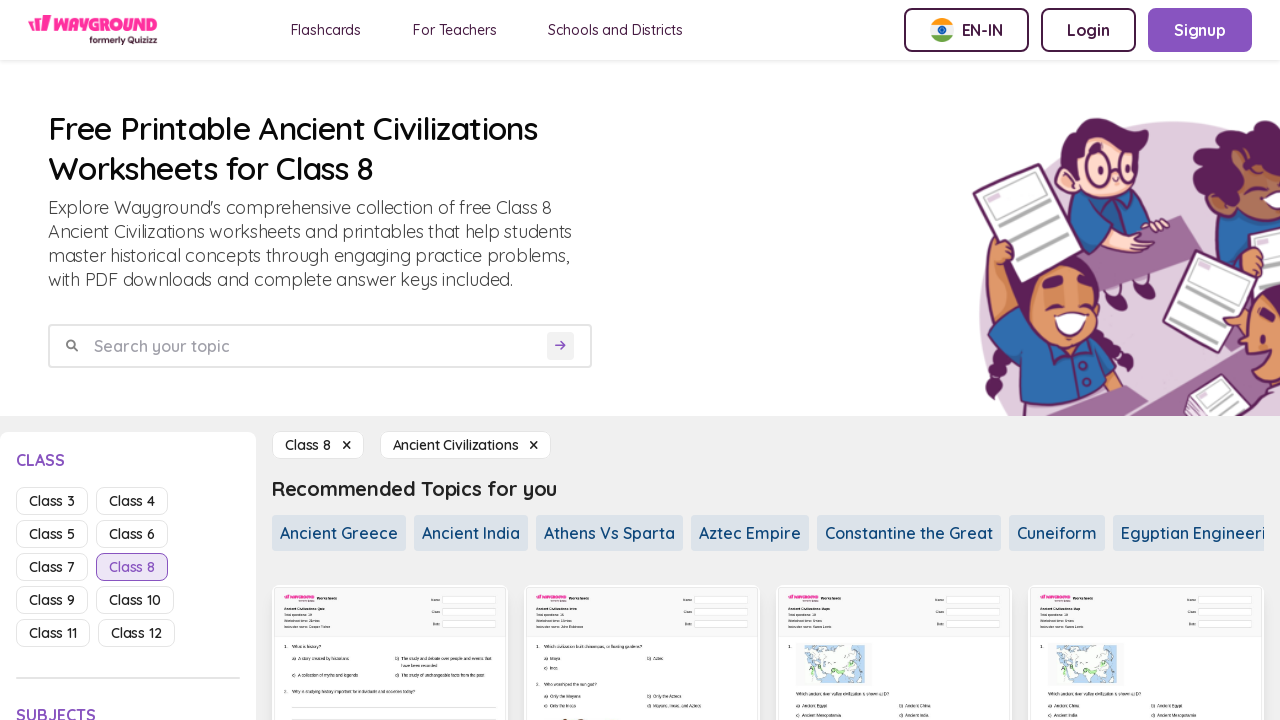

--- FILE ---
content_type: text/html; charset=utf-8
request_url: https://wayground.com/en-in/ancient-civilizations-worksheets-class-8
body_size: 23144
content:
<!doctype html>
<html data-n-head-ssr lang="en-in" data-n-head="%7B%22lang%22:%7B%22ssr%22:%22en-in%22%7D%7D">
  <head >
    <title>50+ Ancient Civilizations worksheets for Class 8 on Wayground | Free &amp; Printable</title><meta data-n-head="ssr" charset="utf-8"><meta data-n-head="ssr" name="viewport" content="width=device-width, initial-scale=1"><meta data-n-head="ssr" name="format-detection" content="telephone=no"><meta data-n-head="ssr" charset="utf-8"><meta data-n-head="ssr" name="viewport" content="width=device-width, initial-scale=1"><meta data-n-head="ssr" data-hid="description" name="description" content="Ancient Civilizations Worksheet For Class 8 | Free Printable Worksheets by Wayground"><meta data-n-head="ssr" name="format-detection" content="telephone=no"><meta data-n-head="ssr" data-hid="t-type" name="twitter:image" content="https://cf.quizizz.com/img/q_og_generic.png"><link data-n-head="ssr" rel="icon" type="image/x-icon" href="/favicon.ico"><link data-n-head="ssr" rel="preload" as="style" href="https://fonts.googleapis.com/css2?family=Open+Sans:ital,wght@0,300;0,400;0,600;0,700;0,800;1,400;1,800&amp;display=swap"><link data-n-head="ssr" rel="defer" as="script" href="https://www.googletagmanager.com/gtag/js?id=UA-118650281-1&amp;l=dataLayer"><link data-n-head="ssr" rel="defer" as="script" href="https://www.google-analytics.com/analytics.js"><link data-n-head="ssr" data-hid="canonical" rel="canonical" href="https://wayground.com/en-in/ancient-civilizations-worksheets-class-8"><link data-n-head="ssr" rel="alternate" hreflang="x-default" href="https://wayground.com/en/ancient-civilizations-worksheets-class-8"><link data-n-head="ssr" rel="alternate" hreflang="en-us" href="https://wayground.com/en-us/ancient-civilizations-worksheets-grade-8"><link data-n-head="ssr" rel="alternate" hreflang="en-in" href="https://wayground.com/en-in/ancient-civilizations-worksheets-class-8"><link data-n-head="ssr" rel="alternate" hreflang="en-gb" href="https://wayground.com/en-gb/ancient-civilizations-worksheets-year-8"><link data-n-head="ssr" rel="alternate" hreflang="es-es" href="https://wayground.com/es-es/civilizaciones-antiguas-hojas-de-trabajo-grado-8"><link data-n-head="ssr" rel="alternate" hreflang="es-us" href="https://wayground.com/es-us/civilizaciones-antiguas-hojas-de-trabajo-grado-8"><link data-n-head="ssr" rel="alternate" hreflang="id-id" href="https://wayground.com/id-id/peradaban-kuno-lembar-kerja-kelas-8"><link data-n-head="ssr" rel="alternate" hreflang="th-th" href="https://wayground.com/th-th/อารยธรรมโบราณ-เวิร์กชีท-ระดับ-8"><link data-n-head="ssr" rel="alternate" hreflang="vi-vn" href="https://wayground.com/vi-vn/nền-văn-minh-cổ-đại-Phiếu-bài-tập-lớp-8"><link data-n-head="ssr" rel="alternate" hreflang="pt-br" href="https://wayground.com/pt-br/civilizações-antigas-fichas-de-trabalho-série-8"><link data-n-head="ssr" rel="alternate" hreflang="pl-pl" href="https://wayground.com/pl-pl/starożytne-cywilizacje-karty-pracy-klasa-8"><link rel="preload" href="https://cf.quizizz.com/app-bundle/ssr-service/c475c5e.js" as="script"><link rel="preload" href="https://cf.quizizz.com/app-bundle/ssr-service/8e48dcf.js" as="script"><link rel="preload" href="https://cf.quizizz.com/app-bundle/ssr-service/802fa28.js" as="script"><link rel="preload" href="https://cf.quizizz.com/app-bundle/ssr-service/css/52c7c4e.css" as="style"><link rel="preload" href="https://cf.quizizz.com/app-bundle/ssr-service/438f16a.js" as="script"><link rel="preload" href="https://cf.quizizz.com/app-bundle/ssr-service/aa696dc.js" as="script"><link rel="preload" href="https://cf.quizizz.com/app-bundle/ssr-service/css/0806284.css" as="style"><link rel="preload" href="https://cf.quizizz.com/app-bundle/ssr-service/faf5f5a.js" as="script"><link rel="preload" href="https://cf.quizizz.com/app-bundle/ssr-service/8f75b51.js" as="script"><link rel="preload" href="https://cf.quizizz.com/app-bundle/ssr-service/4643173.js" as="script"><link rel="preload" href="https://cf.quizizz.com/app-bundle/ssr-service/c841fc9.js" as="script"><link rel="preload" href="https://cf.quizizz.com/app-bundle/ssr-service/ac85b7e.js" as="script"><link rel="preload" href="https://cf.quizizz.com/app-bundle/ssr-service/479b7fd.js" as="script"><link rel="preload" href="https://cf.quizizz.com/app-bundle/ssr-service/2bae105.js" as="script"><link rel="preload" href="https://cf.quizizz.com/app-bundle/ssr-service/6be5fe4.js" as="script"><link rel="preload" href="https://cf.quizizz.com/app-bundle/ssr-service/38d2da4.js" as="script"><link rel="preload" href="https://cf.quizizz.com/app-bundle/ssr-service/27f0632.js" as="script"><link rel="preload" href="https://cf.quizizz.com/app-bundle/ssr-service/7505937.js" as="script"><link rel="preload" href="https://cf.quizizz.com/app-bundle/ssr-service/643c8fd.js" as="script"><link rel="preload" href="https://cf.quizizz.com/app-bundle/ssr-service/a5d926f.js" as="script"><link rel="preload" href="https://cf.quizizz.com/app-bundle/ssr-service/css/b792422.css" as="style"><link rel="preload" href="https://cf.quizizz.com/app-bundle/ssr-service/378dca4.js" as="script"><link rel="preload" href="https://cf.quizizz.com/app-bundle/ssr-service/css/e8960c0.css" as="style"><link rel="preload" href="https://cf.quizizz.com/app-bundle/ssr-service/2297600.js" as="script"><link rel="preload" href="https://cf.quizizz.com/app-bundle/ssr-service/e1b27ee.js" as="script"><link rel="preload" href="https://cf.quizizz.com/app-bundle/ssr-service/css/48e28fb.css" as="style"><link rel="preload" href="https://cf.quizizz.com/app-bundle/ssr-service/fccf69d.js" as="script"><link rel="preload" href="https://cf.quizizz.com/app-bundle/ssr-service/css/5c9323c.css" as="style"><link rel="preload" href="https://cf.quizizz.com/app-bundle/ssr-service/0a17505.js" as="script"><link rel="preload" href="https://cf.quizizz.com/app-bundle/ssr-service/fd140f9.js" as="script"><link rel="preload" href="https://cf.quizizz.com/app-bundle/ssr-service/css/f1d8f25.css" as="style"><link rel="preload" href="https://cf.quizizz.com/app-bundle/ssr-service/b8f1cd5.js" as="script"><link rel="preload" href="https://cf.quizizz.com/app-bundle/ssr-service/2bafb79.js" as="script"><link rel="preload" href="https://cf.quizizz.com/app-bundle/ssr-service/9c4de22.js" as="script"><link rel="preload" href="https://cf.quizizz.com/app-bundle/ssr-service/e839764.js" as="script"><link rel="stylesheet" href="https://cf.quizizz.com/app-bundle/ssr-service/css/52c7c4e.css"><link rel="stylesheet" href="https://cf.quizizz.com/app-bundle/ssr-service/css/0806284.css"><link rel="stylesheet" href="https://cf.quizizz.com/app-bundle/ssr-service/css/b792422.css"><link rel="stylesheet" href="https://cf.quizizz.com/app-bundle/ssr-service/css/e8960c0.css"><link rel="stylesheet" href="https://cf.quizizz.com/app-bundle/ssr-service/css/48e28fb.css"><link rel="stylesheet" href="https://cf.quizizz.com/app-bundle/ssr-service/css/5c9323c.css"><link rel="stylesheet" href="https://cf.quizizz.com/app-bundle/ssr-service/css/f1d8f25.css">
  </head>
  <body >
    <div data-server-rendered="true" id="__nuxt"><!----><div id="__layout"><div class="flex flex-col h-screen overflow-hidden main-container inset-0" data-v-46985398><div class="fixed top-0 bottom-0 w-screen h-screen bg-dark-50%" style="z-index:10;display:none;" data-v-46985398></div> <nav data-v-c3f9cc94 data-v-46985398><div id="nav-container-id" class="fixed z-50 w-full flex items-center justify-between bg-light-3 px-2 py-0 md:py-2 md:px-7 shadow-soft-lowest" data-v-c3f9cc94><div class="flex items-center" data-v-c3f9cc94><div class="h-7.5 hidden md:block logo" data-v-c3f9cc94><a href="/en-in/worksheets" data-v-c3f9cc94><img aria-hidden="true" width="auto" height="30" src="https://cf.quizizz.com/img/wayground/brand/plans/logo-logged-out.png" alt="logo" class="object-contain h-full" data-v-c3f9cc94></a></div> <div class="h-6 block md:hidden logo" data-v-c3f9cc94><a href="/en-in/worksheets" data-v-c3f9cc94><picture data-v-c3f9cc94><source width="112" height="30" srcset="https://cf.quizizz.com/img/practice/quizizz-logo-purple.webp" type="image/webp" data-v-c3f9cc94> <source width="112" height="30" srcset="https://cf.quizizz.com/img/practice/quizizz-logo-purple.png" type="image/png" data-v-c3f9cc94> <img aria-hidden="true" width="112" height="30" src="https://cf.quizizz.com/img/practice/quizizz-logo-purple.webp" alt="logo" class="object-contain h-full" data-v-c3f9cc94></picture></a></div> <ul class="hidden md:flex ml-12 nav-items space-x-7" data-v-c3f9cc94><li data-v-c3f9cc94><a href="https://wayground.com/en-in/flashcards" tabindex="2" rel="noopener noreferrer" target="_blank" class="nav-link" data-v-c3f9cc94>
  Flashcards
</a></li> <li data-v-c3f9cc94><a href="https://quizizz.com/teachers?source=worksheet-page-header" tabindex="2" rel="noopener noreferrer" target="_blank" class="nav-link" data-v-c3f9cc94><span class="_i18n-container LANG_en" data-v-c3f9cc94>For Teachers</span></a></li> <li data-v-c3f9cc94><a href="https://quizizz.com/home/schools-and-districts?source=worksheet-page-header" tabindex="2" rel="noopener noreferrer" target="_blank" class="nav-link" data-v-c3f9cc94><span class="_i18n-container LANG_en" data-v-c3f9cc94>Schools and Districts</span></a></li></ul></div> <ul class="hidden md:flex space-x-3" data-v-c3f9cc94><li data-v-c3f9cc94><button type="button" to="" href="" class="flex items-center space-x-2 border-2 font-bold whitespace-nowrap border-purple text-purple rounded-lg hover:bg-light-1 text-base py-2 px-6" data-v-c3f9cc94><img src="https://cf.quizizz.com/img/flags/IN.png" alt="English (India)" class="w-6 h-6" data-v-c3f9cc94> <span class="hidden md:inline uppercase" data-v-c3f9cc94>en-in</span></button></li> <li style="display:none;" data-v-c3f9cc94><a type="button" to="" href="https://wayground.com/join?source=worksheet-header" class="flex items-center space-x-2 border-2 font-bold whitespace-nowrap border-purple text-purple rounded-lg hover:bg-light-1 text-base py-2 px-6" data-v-c3f9cc94><span class="_i18n-container LANG_en" data-v-c3f9cc94>Enter Code</span>...
        </a></li> <li style="display:;" data-v-c3f9cc94><a type="button" to="" href="https://wayground.com/login?q=/en-in/ancient-civilizations-worksheets-class-8&amp;ctaSource=ws_header_login_cta&amp;prevSource=worksheet-page" class="flex items-center space-x-2 border-2 font-bold whitespace-nowrap border-purple text-purple rounded-lg hover:bg-light-1 text-base py-2 px-6" data-v-c3f9cc94><span class="_i18n-container LANG_en" data-v-c3f9cc94>Login</span></a></li> <li style="display:;" data-v-c3f9cc94><a type="button" to="" href="https://wayground.com/signup?q=/en-in/ancient-civilizations-worksheets-class-8&amp;ctaSource=ws_header_login_cta&amp;prevSource=worksheet-page" class="flex items-center space-x-2 border-2 font-bold whitespace-nowrap border-lilac bg-lilac hover:bg-lilac-dark text-light-3 rounded-lg text-base py-2 px-6" data-v-c3f9cc94><span class="_i18n-container LANG_en" data-v-c3f9cc94>Signup</span></a></li></ul> <ul class="flex md:hidden items-center space-x-4" data-v-c3f9cc94><li class="cursor-pointer" data-v-c3f9cc94><i class="text-dark-4 text-base flex items-center fa-regular fa-language " style="font-size:12px;" data-v-0d0322ef data-v-c3f9cc94></i></li> <li class="py-2" data-v-c3f9cc94><a type="button" to="" href="https://wayground.com/join?source=worksheet-header" class="flex items-center space-x-2 border-2 font-bold whitespace-nowrap border-lilac-faded bg-lilac-faded text-lilac rounded-lg hover:bg-lilac-20% text-xs md:text-base py-1 md:py-2 px-2 md:px-4" data-v-c3f9cc94><span class="_i18n-container LANG_en" data-v-c3f9cc94>Enter Code</span></a></li></ul></div> <!----></nav> <div id="app-body-container" class="pt-15" data-v-46985398><main data-fetch-key="ancient-civilizations-worksheets-class-8" class="flex flex-col" data-v-3aa856a5 data-v-46985398><div class="font-sans" data-v-0339221e data-v-3aa856a5><!----> <!----></div> <div class="flex flex-col" data-v-703afa2e data-v-3aa856a5><div class="flex justify-between bg-light-3 mb-4" data-v-703afa2e><div class="flex flex-col w-full md:w-6/12 p-4 md:p-12" data-v-703afa2e><h1 class="text-dark-1 font-semibold text-4xl" data-v-703afa2e><span data-v-703afa2e>Free Printable Ancient Civilizations Worksheets for Class 8</span></h1> <p class="text-lg text-dark-3 mt-2" data-v-703afa2e>
        Explore Wayground's comprehensive collection of free Class 8 Ancient Civilizations worksheets and printables that help students master historical concepts through engaging practice problems, with PDF downloads and complete answer keys included.
      </p> <form class="search-container w-full flex items-center space-x-2 rounded border-2 border-dark-6 px-4 mt-8" data-v-703afa2e><i class="text-dark-50% flex items-center fa-solid fa-magnifying-glass " style="font-size:12px;" data-v-0d0322ef data-v-703afa2e></i> <input type="text" placeholder="Search your topic" value="" class="flex-1 p-2 font-semibold" data-v-703afa2e> <button disabled="disabled" type="submit" class="bg-light-1 rounded flex items-center justify-center" data-v-703afa2e><i class="text-lilac text-xs p-2 flex items-center fa-solid fa-arrow-right " style="font-size:12px;" data-v-0d0322ef data-v-703afa2e></i></button></form> <div class="flex space-x-4 mt-8 items-center md:hidden" data-v-703afa2e><i class="flex items-center fa-regular fa-sliders " style="font-size:20px;" data-v-0d0322ef data-v-703afa2e></i> <span class="mr-4 pointer-events-auto" data-v-703afa2e><a href="/en-in/ancient-civilizations-worksheets" class="capitalize bg-light-3 text-sm border border-dark-6 font-semibold rounded-lg text-dark-2 px-3 py-1 hover:bg-light-1 cursor-pointer"><span>class 8  </span> <i class="flex items-center fa-sharp fa-xmark fa-solid " style="font-size:12px;" data-v-0d0322ef></i></a></span> <span class="pointer-events-auto" data-v-703afa2e><a href="/en-in/class-8-worksheets" class="capitalize bg-light-3 text-sm border border-dark-6 font-semibold rounded-lg text-dark-2 px-3 py-1 hover:bg-light-1 cursor-pointer"><span>Ancient Civilizations  </span> <i class="flex items-center fa-sharp fa-xmark fa-solid " style="font-size:12px;" data-v-0d0322ef></i></a></span></div></div> <div class="max-w-112 hidden md:block" data-v-703afa2e><picture class="w-full h-full" data-v-703afa2e><source srcset="https://cf.quizizz.com/img/practice/hero-image.webp" type="image/webp" class="w-full h-full object-cover" data-v-703afa2e> <source srcset="https://cf.quizizz.com/img/practice/hero-image.png" type="image/png" class="w-full h-full object-cover" data-v-703afa2e> <img src="https://cf.quizizz.com/img/practice/hero-image.png" alt="quizizz-hero" aria-hidden="true" loading="eager" class="w-full h-full object-cover" data-v-703afa2e></picture></div></div></div> <section class="flex flex-row" data-v-3aa856a5><aside class="sidebar w-68 hidden md:block relative" data-v-3aa856a5><aside id="filter-section" class="bg-light-3 rounded-t-lg w-full sticky top-4 max-h-screen flex flex-col py-3 px-4" data-v-3aa856a5><div class="flex flex-row flex-shrink-0"><h3 class="text-lilac font-bold uppercase inline pt-1">
      class
    </h3> <span class="ml-auto md:hidden "><i class="flex items-center fa-sharp fa-xmark fa-solid fa-2xl ml-auto pb-1" style="font-size:18px;" data-v-0d0322ef></i></span></div> <ul class="flex flex-wrap mt-4 flex-shrink-0"><li class="mr-2 mb-2"><a href="/en-in/ancient-civilizations-worksheets-class-3" class="capitalize text-sm border font-semibold rounded-lg px-3 py-1 cursor-pointer border-dark-6 text-dark-2 hover:bg-light-1">
        class 3
      </a></li><li class="mr-2 mb-2"><a href="/en-in/ancient-civilizations-worksheets-class-4" class="capitalize text-sm border font-semibold rounded-lg px-3 py-1 cursor-pointer border-dark-6 text-dark-2 hover:bg-light-1">
        class 4
      </a></li><li class="mr-2 mb-2"><a href="/en-in/ancient-civilizations-worksheets-class-5" class="capitalize text-sm border font-semibold rounded-lg px-3 py-1 cursor-pointer border-dark-6 text-dark-2 hover:bg-light-1">
        class 5
      </a></li><li class="mr-2 mb-2"><a href="/en-in/ancient-civilizations-worksheets-class-6" class="capitalize text-sm border font-semibold rounded-lg px-3 py-1 cursor-pointer border-dark-6 text-dark-2 hover:bg-light-1">
        class 6
      </a></li><li class="mr-2 mb-2"><a href="/en-in/ancient-civilizations-worksheets-class-7" class="capitalize text-sm border font-semibold rounded-lg px-3 py-1 cursor-pointer border-dark-6 text-dark-2 hover:bg-light-1">
        class 7
      </a></li><li class="mr-2 mb-2"><a href="/en-in/ancient-civilizations-worksheets-class-8" aria-current="page" class="capitalize text-sm border font-semibold rounded-lg px-3 py-1 cursor-pointer nuxt-link-exact-active nuxt-link-active border-lilac text-lilac bg-lilac-faded">
        class 8
      </a></li><li class="mr-2 mb-2"><a href="/en-in/ancient-civilizations-worksheets-class-9" class="capitalize text-sm border font-semibold rounded-lg px-3 py-1 cursor-pointer border-dark-6 text-dark-2 hover:bg-light-1">
        class 9
      </a></li><li class="mr-2 mb-2"><a href="/en-in/ancient-civilizations-worksheets-class-10" class="capitalize text-sm border font-semibold rounded-lg px-3 py-1 cursor-pointer border-dark-6 text-dark-2 hover:bg-light-1">
        class 10
      </a></li><li class="mr-2 mb-2"><a href="/en-in/ancient-civilizations-worksheets-class-11" class="capitalize text-sm border font-semibold rounded-lg px-3 py-1 cursor-pointer border-dark-6 text-dark-2 hover:bg-light-1">
        class 11
      </a></li><li class="mr-2 mb-2"><a href="/en-in/ancient-civilizations-worksheets-class-12" class="capitalize text-sm border font-semibold rounded-lg px-3 py-1 cursor-pointer border-dark-6 text-dark-2 hover:bg-light-1">
        class 12
      </a></li></ul> <div class="w-full h-0.5 rounded bg-dark-6 my-6 flex-shrink-0"></div> <h3 class="text-lilac font-bold uppercase flex-shrink-0"><span class="_i18n-container LANG_en">Subjects</span></h3> <ul class="flex flex-col mt-4 overflow-y-auto flex-grow"><li class="mb-2"><a href="/en-in/math-worksheets-class-8" class="flex items-center space-x-2 mr-2 mb-2 text-sm rounded-lg px-3 py-1 hover:bg-light-1 cursor-pointer text-dark-1 bg-dark-5% font-normal"><i class="text-tn flex items-center fa-solid fa-caret-right " style="font-size:12px;" data-v-0d0322ef></i> <h3 class="capitalize">
      Math
    </h3></a> <!---->  <!----></li><li class="mb-2"><a href="/en-in/science-worksheets-class-8" class="flex items-center space-x-2 mr-2 mb-2 text-sm rounded-lg px-3 py-1 hover:bg-light-1 cursor-pointer text-dark-1 bg-dark-5% font-normal"><i class="text-tn flex items-center fa-solid fa-caret-right " style="font-size:12px;" data-v-0d0322ef></i> <h3 class="capitalize">
      Science
    </h3></a> <!---->  <!----></li><li class="mb-2"><a href="/en-in/social-studies-worksheets-class-8" class="flex items-center space-x-2 mr-2 mb-2 text-sm rounded-lg px-3 py-1 hover:bg-light-1 cursor-pointer bg-lilac-faded text-lilac font-semibold"><i class="text-tn flex items-center fa-solid fa-caret-down " style="font-size:12px;" data-v-0d0322ef></i> <h3 class="capitalize">
      Social studies
    </h3></a> <!----> <div class="ml-2 block"><div class="cursor-pointer font-semibold text-sm"><a href="/en-in/agriculture-education-worksheets-class-8" class="flex items-center text-dark-2 font-normal"><i class="text-tn flex items-center fa-solid fa-caret-right " style="font-size:12px;" data-v-0d0322ef></i> <span class="ml-2 capitalize">Agriculture Education</span></a> <!----> <!----></div></div><div class="ml-2 block"><div class="cursor-pointer font-semibold text-sm"><a href="/en-in/civics-government-worksheets-class-8" class="flex items-center text-dark-2 font-normal"><i class="text-tn flex items-center fa-solid fa-caret-right " style="font-size:12px;" data-v-0d0322ef></i> <span class="ml-2 capitalize">Civics &amp; Government</span></a> <!----> <!----></div></div><div class="ml-2 block"><div class="cursor-pointer font-semibold text-sm"><a href="/en-in/community-cultures-worksheets-class-8" class="flex items-center text-dark-2 font-normal"><i class="text-tn flex items-center fa-solid fa-caret-right " style="font-size:12px;" data-v-0d0322ef></i> <span class="ml-2 capitalize">Community &amp; Cultures</span></a> <!----> <!----></div></div><div class="ml-2 block"><div class="cursor-pointer font-semibold text-sm"><a href="/en-in/economics-worksheets-class-8" class="flex items-center text-dark-2 font-normal"><i class="text-tn flex items-center fa-solid fa-caret-right " style="font-size:12px;" data-v-0d0322ef></i> <span class="ml-2 capitalize">Economics</span></a> <!----> <!----></div></div><div class="ml-2 block"><div class="cursor-pointer font-semibold text-sm"><a href="/en-in/geography-worksheets-class-8" class="flex items-center text-dark-2 font-normal"><i class="text-tn flex items-center fa-solid fa-caret-right " style="font-size:12px;" data-v-0d0322ef></i> <span class="ml-2 capitalize">Geography</span></a> <!----> <!----></div></div><div class="ml-2 block"><div class="cursor-pointer font-semibold text-sm"><a href="/en-in/history-worksheets-class-8" class="flex items-center text-lilac font-semibold"><i class="text-tn flex items-center fa-solid fa-caret-down " style="font-size:12px;" data-v-0d0322ef></i> <span class="ml-2 capitalize">History</span></a> <!----> <div class="ml-2 block"><div class="cursor-pointer font-semibold text-sm block"><a href="/en-in/alexander-the-great-worksheets-class-8" class="flex items-center text-dark-2 font-normal"><i class="text-tn flex items-center fa-solid fa-caret-right " style="font-size:12px;" data-v-0d0322ef></i> <span class="ml-2 capitalize">Alexander the Great</span></a> <!----> <!----></div><div class="cursor-pointer font-semibold text-sm block"><a href="/en-in/american-revolution-worksheets-class-8" class="flex items-center text-dark-2 font-normal"><i class="text-tn flex items-center fa-solid fa-caret-right " style="font-size:12px;" data-v-0d0322ef></i> <span class="ml-2 capitalize">American Revolution</span></a> <!----> <!----></div><div class="cursor-pointer font-semibold text-sm block"><a href="/en-in/ancient-china-worksheets-class-8" class="flex items-center text-dark-2 font-normal"><i class="text-tn flex items-center fa-solid fa-caret-right " style="font-size:12px;" data-v-0d0322ef></i> <span class="ml-2 capitalize">Ancient China</span></a> <!----> <!----></div><div class="cursor-pointer font-semibold text-sm block"><a href="/en-in/ancient-civilizations-worksheets-class-8" aria-current="page" class="flex items-center nuxt-link-exact-active nuxt-link-active text-lilac font-semibold"><i class="text-tn flex items-center fa-solid fa-caret-down " style="font-size:12px;" data-v-0d0322ef></i> <span class="ml-2 capitalize">Ancient Civilizations</span></a> <!----> <div class="ml-2 block"><div class="cursor-pointer font-semibold text-sm block"><a href="/en-in/ancient-greece-worksheets-class-8" class="flex items-center text-dark-2 font-normal"><i class="text-tn flex items-center fa-solid fa-caret-right " style="font-size:12px;" data-v-0d0322ef></i> <span class="ml-2 capitalize">Ancient Greece</span></a> <!----> <!----></div><div class="cursor-pointer font-semibold text-sm block"><a href="/en-in/ancient-india-worksheets-class-8" class="flex items-center text-dark-2 font-normal"><i class="text-tn flex items-center fa-solid fa-caret-right " style="font-size:12px;" data-v-0d0322ef></i> <span class="ml-2 capitalize">Ancient India</span></a> <!----> <!----></div><div class="cursor-pointer font-semibold text-sm block"><a href="/en-in/athens-vs-sparta-worksheets-class-8" class="flex items-center text-dark-2 font-normal"><i class="text-tn flex items-center fa-solid fa-caret-right " style="font-size:12px;" data-v-0d0322ef></i> <span class="ml-2 capitalize">Athens Vs Sparta</span></a> <!----> <!----></div><div class="cursor-pointer font-semibold text-sm block"><a href="/en-in/aztec-empire-worksheets-class-8" class="flex items-center text-dark-2 font-normal"><i class="text-tn flex items-center fa-solid fa-caret-right " style="font-size:12px;" data-v-0d0322ef></i> <span class="ml-2 capitalize">Aztec Empire</span></a> <!----> <!----></div><div class="cursor-pointer font-semibold text-sm block"><a href="/en-in/constantine-the-great-worksheets-class-8" class="flex items-center text-dark-2 font-normal"><i class="text-tn flex items-center fa-solid fa-caret-right " style="font-size:12px;" data-v-0d0322ef></i> <span class="ml-2 capitalize">Constantine the Great</span></a> <!----> <!----></div><div class="cursor-pointer font-semibold text-sm block"><a href="/en-in/cuneiform-worksheets-class-8" class="flex items-center text-dark-2 font-normal"><i class="text-tn flex items-center fa-solid fa-caret-right " style="font-size:12px;" data-v-0d0322ef></i> <span class="ml-2 capitalize">Cuneiform</span></a> <!----> <!----></div><div class="cursor-pointer font-semibold text-sm block"><a href="/en-in/egyptian-engineering-worksheets-class-8" class="flex items-center text-dark-2 font-normal"><i class="text-tn flex items-center fa-solid fa-caret-right " style="font-size:12px;" data-v-0d0322ef></i> <span class="ml-2 capitalize">Egyptian Engineering</span></a> <!----> <!----></div><div class="cursor-pointer font-semibold text-sm block"><a href="/en-in/fall-of-rome-worksheets-class-8" class="flex items-center text-dark-2 font-normal"><i class="text-tn flex items-center fa-solid fa-caret-right " style="font-size:12px;" data-v-0d0322ef></i> <span class="ml-2 capitalize">Fall of Rome</span></a> <!----> <!----></div><div class="cursor-pointer font-semibold text-sm block"><a href="/en-in/fall-of-the-roman-empire-worksheets-class-8" class="flex items-center text-dark-2 font-normal"><i class="text-tn flex items-center fa-solid fa-caret-right " style="font-size:12px;" data-v-0d0322ef></i> <span class="ml-2 capitalize">Fall of the Roman Empire</span></a> <!----> <!----></div><div class="cursor-pointer font-semibold text-sm block"><a href="/en-in/fertile-crescent-worksheets-class-8" class="flex items-center text-dark-2 font-normal"><i class="text-tn flex items-center fa-solid fa-caret-right " style="font-size:12px;" data-v-0d0322ef></i> <span class="ml-2 capitalize">Fertile Crescent</span></a> <!----> <!----></div><div class="cursor-pointer font-semibold text-sm block"><a href="/en-in/greek-mythology-worksheets-class-8" class="flex items-center text-dark-2 font-normal"><i class="text-tn flex items-center fa-solid fa-caret-right " style="font-size:12px;" data-v-0d0322ef></i> <span class="ml-2 capitalize">Greek Mythology</span></a> <!----> <!----></div><div class="cursor-pointer font-semibold text-sm block"><a href="/en-in/hammurabi-s-code-worksheets-class-8" class="flex items-center text-dark-2 font-normal"><i class="text-tn flex items-center fa-solid fa-caret-right " style="font-size:12px;" data-v-0d0322ef></i> <span class="ml-2 capitalize">Hammurabi's Code</span></a> <!----> <!----></div><div class="cursor-pointer font-semibold text-sm block"><a href="/en-in/hieroglyphics-worksheets-class-8" class="flex items-center text-dark-2 font-normal"><i class="text-tn flex items-center fa-solid fa-caret-right " style="font-size:12px;" data-v-0d0322ef></i> <span class="ml-2 capitalize">Hieroglyphics</span></a> <!----> <!----></div><div class="cursor-pointer font-semibold text-sm block"><a href="/en-in/julius-caesar-worksheets-class-8" class="flex items-center text-dark-2 font-normal"><i class="text-tn flex items-center fa-solid fa-caret-right " style="font-size:12px;" data-v-0d0322ef></i> <span class="ml-2 capitalize">Julius Caesar</span></a> <!----> <!----></div><div class="cursor-pointer font-semibold text-sm block"><a href="/en-in/parthenon-worksheets-class-8" class="flex items-center text-dark-2 font-normal"><i class="text-tn flex items-center fa-solid fa-caret-right " style="font-size:12px;" data-v-0d0322ef></i> <span class="ml-2 capitalize">Parthenon</span></a> <!----> <!----></div><div class="cursor-pointer font-semibold text-sm block"><a href="/en-in/pyramids-worksheets-class-8" class="flex items-center text-dark-2 font-normal"><i class="text-tn flex items-center fa-solid fa-caret-right " style="font-size:12px;" data-v-0d0322ef></i> <span class="ml-2 capitalize">Pyramids</span></a> <!----> <!----></div><div class="cursor-pointer font-semibold text-sm block"><a href="/en-in/river-valley-civilizations-worksheets-class-8" class="flex items-center text-dark-2 font-normal"><i class="text-tn flex items-center fa-solid fa-caret-right " style="font-size:12px;" data-v-0d0322ef></i> <span class="ml-2 capitalize">River Valley Civilizations</span></a> <!----> <!----></div><div class="cursor-pointer font-semibold text-sm block"><a href="/en-in/tower-of-babel-worksheets-class-8" class="flex items-center text-dark-2 font-normal"><i class="text-tn flex items-center fa-solid fa-caret-right " style="font-size:12px;" data-v-0d0322ef></i> <span class="ml-2 capitalize">Tower of Babel</span></a> <!----> <!----></div> <!----></div></div><div class="cursor-pointer font-semibold text-sm block"><a href="/en-in/ancient-egypt-worksheets-class-8" class="flex items-center text-dark-2 font-normal"><i class="text-tn flex items-center fa-solid fa-caret-right " style="font-size:12px;" data-v-0d0322ef></i> <span class="ml-2 capitalize">Ancient Egypt</span></a> <!----> <!----></div><div class="cursor-pointer font-semibold text-sm block"><a href="/en-in/ancient-world-history-worksheets-class-8" class="flex items-center text-dark-2 font-normal"><i class="text-tn flex items-center fa-solid fa-caret-right " style="font-size:12px;" data-v-0d0322ef></i> <span class="ml-2 capitalize">Ancient World History</span></a> <!----> <!----></div><div class="cursor-pointer font-semibold text-sm block"><a href="/en-in/aztec-civilization-worksheets-class-8" class="flex items-center text-dark-2 font-normal"><i class="text-tn flex items-center fa-solid fa-caret-right " style="font-size:12px;" data-v-0d0322ef></i> <span class="ml-2 capitalize">Aztec Civilization</span></a> <!----> <!----></div><div class="cursor-pointer font-semibold text-sm block"><a href="/en-in/byzantine-empire-mapping-worksheets-class-8" class="flex items-center text-dark-2 font-normal"><i class="text-tn flex items-center fa-solid fa-caret-right " style="font-size:12px;" data-v-0d0322ef></i> <span class="ml-2 capitalize">Byzantine Empire Mapping</span></a> <!----> <!----></div><div class="cursor-pointer font-semibold text-sm block"><a href="/en-in/cold-war-worksheets-class-8" class="flex items-center text-dark-2 font-normal"><i class="text-tn flex items-center fa-solid fa-caret-right " style="font-size:12px;" data-v-0d0322ef></i> <span class="ml-2 capitalize">Cold War</span></a> <!----> <!----></div><div class="cursor-pointer font-semibold text-sm block"><a href="/en-in/compromise-of-1850-worksheets-class-8" class="flex items-center text-dark-2 font-normal"><i class="text-tn flex items-center fa-solid fa-caret-right " style="font-size:12px;" data-v-0d0322ef></i> <span class="ml-2 capitalize">Compromise of 1850</span></a> <!----> <!----></div><div class="cursor-pointer font-semibold text-sm block"><a href="/en-in/early-rebellions-worksheets-class-8" class="flex items-center text-dark-2 font-normal"><i class="text-tn flex items-center fa-solid fa-caret-right " style="font-size:12px;" data-v-0d0322ef></i> <span class="ml-2 capitalize">Early Rebellions</span></a> <!----> <!----></div><div class="cursor-pointer font-semibold text-sm block"><a href="/en-in/emmett-till-worksheets-class-8" class="flex items-center text-dark-2 font-normal"><i class="text-tn flex items-center fa-solid fa-caret-right " style="font-size:12px;" data-v-0d0322ef></i> <span class="ml-2 capitalize">Emmett Till</span></a> <!----> <!----></div><div class="cursor-pointer font-semibold text-sm block"><a href="/en-in/european-history-worksheets-class-8" class="flex items-center text-dark-2 font-normal"><i class="text-tn flex items-center fa-solid fa-caret-right " style="font-size:12px;" data-v-0d0322ef></i> <span class="ml-2 capitalize">European History</span></a> <!----> <!----></div><div class="cursor-pointer font-semibold text-sm block"><a href="/en-in/feudal-japan-worksheets-class-8" class="flex items-center text-dark-2 font-normal"><i class="text-tn flex items-center fa-solid fa-caret-right " style="font-size:12px;" data-v-0d0322ef></i> <span class="ml-2 capitalize">Feudal Japan</span></a> <!----> <!----></div><div class="cursor-pointer font-semibold text-sm block"><a href="/en-in/french-and-indian-war-worksheets-class-8" class="flex items-center text-dark-2 font-normal"><i class="text-tn flex items-center fa-solid fa-caret-right " style="font-size:12px;" data-v-0d0322ef></i> <span class="ml-2 capitalize">French and Indian War</span></a> <!----> <!----></div><div class="cursor-pointer font-semibold text-sm block"><a href="/en-in/global-revolutions-in-history-worksheets-class-8" class="flex items-center text-dark-2 font-normal"><i class="text-tn flex items-center fa-solid fa-caret-right " style="font-size:12px;" data-v-0d0322ef></i> <span class="ml-2 capitalize">Global Revolutions in History</span></a> <!----> <!----></div><div class="cursor-pointer font-semibold text-sm block"><a href="/en-in/great-depression-worksheets-class-8" class="flex items-center text-dark-2 font-normal"><i class="text-tn flex items-center fa-solid fa-caret-right " style="font-size:12px;" data-v-0d0322ef></i> <span class="ml-2 capitalize">Great Depression</span></a> <!----> <!----></div><div class="cursor-pointer font-semibold text-sm block"><a href="/en-in/historical-eras-worksheets-class-8" class="flex items-center text-dark-2 font-normal"><i class="text-tn flex items-center fa-solid fa-caret-right " style="font-size:12px;" data-v-0d0322ef></i> <span class="ml-2 capitalize">Historical Eras</span></a> <!----> <!----></div><div class="cursor-pointer font-semibold text-sm block"><a href="/en-in/historical-thinking-worksheets-class-8" class="flex items-center text-dark-2 font-normal"><i class="text-tn flex items-center fa-solid fa-caret-right " style="font-size:12px;" data-v-0d0322ef></i> <span class="ml-2 capitalize">Historical Thinking</span></a> <!----> <!----></div><div class="cursor-pointer font-semibold text-sm block"><a href="/en-in/historical-timelines-worksheets-class-8" class="flex items-center text-dark-2 font-normal"><i class="text-tn flex items-center fa-solid fa-caret-right " style="font-size:12px;" data-v-0d0322ef></i> <span class="ml-2 capitalize">Historical Timelines</span></a> <!----> <!----></div><div class="cursor-pointer font-semibold text-sm hidden"><a href="/en-in/i-have-a-dream-speech-worksheets-class-8" class="flex items-center text-dark-2 font-normal"><i class="text-tn flex items-center fa-solid fa-caret-right " style="font-size:12px;" data-v-0d0322ef></i> <span class="ml-2 capitalize">I Have a Dream Speech</span></a> <!----> <!----></div><div class="cursor-pointer font-semibold text-sm hidden"><a href="/en-in/inca-civilization-worksheets-class-8" class="flex items-center text-dark-2 font-normal"><i class="text-tn flex items-center fa-solid fa-caret-right " style="font-size:12px;" data-v-0d0322ef></i> <span class="ml-2 capitalize">Inca Civilization</span></a> <!----> <!----></div><div class="cursor-pointer font-semibold text-sm hidden"><a href="/en-in/mansa-musa-worksheets-class-8" class="flex items-center text-dark-2 font-normal"><i class="text-tn flex items-center fa-solid fa-caret-right " style="font-size:12px;" data-v-0d0322ef></i> <span class="ml-2 capitalize">Mansa Musa</span></a> <!----> <!----></div><div class="cursor-pointer font-semibold text-sm hidden"><a href="/en-in/maya-civilization-worksheets-class-8" class="flex items-center text-dark-2 font-normal"><i class="text-tn flex items-center fa-solid fa-caret-right " style="font-size:12px;" data-v-0d0322ef></i> <span class="ml-2 capitalize">Maya Civilization</span></a> <!----> <!----></div><div class="cursor-pointer font-semibold text-sm hidden"><a href="/en-in/medieval-japan-worksheets-class-8" class="flex items-center text-dark-2 font-normal"><i class="text-tn flex items-center fa-solid fa-caret-right " style="font-size:12px;" data-v-0d0322ef></i> <span class="ml-2 capitalize">Medieval Japan</span></a> <!----> <!----></div><div class="cursor-pointer font-semibold text-sm hidden"><a href="/en-in/mesopotamian-empires-worksheets-class-8" class="flex items-center text-dark-2 font-normal"><i class="text-tn flex items-center fa-solid fa-caret-right " style="font-size:12px;" data-v-0d0322ef></i> <span class="ml-2 capitalize">Mesopotamian Empires</span></a> <!----> <!----></div><div class="cursor-pointer font-semibold text-sm hidden"><a href="/en-in/millennium-worksheets-class-8" class="flex items-center text-dark-2 font-normal"><i class="text-tn flex items-center fa-solid fa-caret-right " style="font-size:12px;" data-v-0d0322ef></i> <span class="ml-2 capitalize">Millennium</span></a> <!----> <!----></div><div class="cursor-pointer font-semibold text-sm hidden"><a href="/en-in/modern-world-history-worksheets-class-8" class="flex items-center text-dark-2 font-normal"><i class="text-tn flex items-center fa-solid fa-caret-right " style="font-size:12px;" data-v-0d0322ef></i> <span class="ml-2 capitalize">Modern World History</span></a> <!----> <!----></div><div class="cursor-pointer font-semibold text-sm hidden"><a href="/en-in/notable-historical-figures-worksheets-class-8" class="flex items-center text-dark-2 font-normal"><i class="text-tn flex items-center fa-solid fa-caret-right " style="font-size:12px;" data-v-0d0322ef></i> <span class="ml-2 capitalize">Notable Historical Figures</span></a> <!----> <!----></div><div class="cursor-pointer font-semibold text-sm hidden"><a href="/en-in/origins-of-buddhism-worksheets-class-8" class="flex items-center text-dark-2 font-normal"><i class="text-tn flex items-center fa-solid fa-caret-right " style="font-size:12px;" data-v-0d0322ef></i> <span class="ml-2 capitalize">Origins of Buddhism</span></a> <!----> <!----></div><div class="cursor-pointer font-semibold text-sm hidden"><a href="/en-in/origins-of-hinduism-worksheets-class-8" class="flex items-center text-dark-2 font-normal"><i class="text-tn flex items-center fa-solid fa-caret-right " style="font-size:12px;" data-v-0d0322ef></i> <span class="ml-2 capitalize">Origins of Hinduism</span></a> <!----> <!----></div><div class="cursor-pointer font-semibold text-sm hidden"><a href="/en-in/origins-of-islam-worksheets-class-8" class="flex items-center text-dark-2 font-normal"><i class="text-tn flex items-center fa-solid fa-caret-right " style="font-size:12px;" data-v-0d0322ef></i> <span class="ml-2 capitalize">Origins of Islam</span></a> <!----> <!----></div><div class="cursor-pointer font-semibold text-sm hidden"><a href="/en-in/origins-of-judaism-worksheets-class-8" class="flex items-center text-dark-2 font-normal"><i class="text-tn flex items-center fa-solid fa-caret-right " style="font-size:12px;" data-v-0d0322ef></i> <span class="ml-2 capitalize">Origins of Judaism</span></a> <!----> <!----></div><div class="cursor-pointer font-semibold text-sm hidden"><a href="/en-in/primary-and-secondary-sources-worksheets-class-8" class="flex items-center text-dark-2 font-normal"><i class="text-tn flex items-center fa-solid fa-caret-right " style="font-size:12px;" data-v-0d0322ef></i> <span class="ml-2 capitalize">Primary and Secondary Sources</span></a> <!----> <!----></div><div class="cursor-pointer font-semibold text-sm hidden"><a href="/en-in/primary-source-analysis-worksheets-class-8" class="flex items-center text-dark-2 font-normal"><i class="text-tn flex items-center fa-solid fa-caret-right " style="font-size:12px;" data-v-0d0322ef></i> <span class="ml-2 capitalize">Primary Source Analysis</span></a> <!----> <!----></div><div class="cursor-pointer font-semibold text-sm hidden"><a href="/en-in/primary-sources-worksheets-class-8" class="flex items-center text-dark-2 font-normal"><i class="text-tn flex items-center fa-solid fa-caret-right " style="font-size:12px;" data-v-0d0322ef></i> <span class="ml-2 capitalize">Primary Sources</span></a> <!----> <!----></div><div class="cursor-pointer font-semibold text-sm hidden"><a href="/en-in/renaissance-worksheets-class-8" class="flex items-center text-dark-2 font-normal"><i class="text-tn flex items-center fa-solid fa-caret-right " style="font-size:12px;" data-v-0d0322ef></i> <span class="ml-2 capitalize">Renaissance</span></a> <!----> <!----></div><div class="cursor-pointer font-semibold text-sm hidden"><a href="/en-in/roman-republic-and-empire-worksheets-class-8" class="flex items-center text-dark-2 font-normal"><i class="text-tn flex items-center fa-solid fa-caret-right " style="font-size:12px;" data-v-0d0322ef></i> <span class="ml-2 capitalize">Roman Republic and Empire</span></a> <!----> <!----></div><div class="cursor-pointer font-semibold text-sm hidden"><a href="/en-in/rosa-parks-and-civil-rights-worksheets-class-8" class="flex items-center text-dark-2 font-normal"><i class="text-tn flex items-center fa-solid fa-caret-right " style="font-size:12px;" data-v-0d0322ef></i> <span class="ml-2 capitalize">Rosa Parks and Civil Rights</span></a> <!----> <!----></div><div class="cursor-pointer font-semibold text-sm hidden"><a href="/en-in/silk-road-worksheets-class-8" class="flex items-center text-dark-2 font-normal"><i class="text-tn flex items-center fa-solid fa-caret-right " style="font-size:12px;" data-v-0d0322ef></i> <span class="ml-2 capitalize">Silk Road</span></a> <!----> <!----></div><div class="cursor-pointer font-semibold text-sm hidden"><a href="/en-in/teachings-confucius-worksheets-class-8" class="flex items-center text-dark-2 font-normal"><i class="text-tn flex items-center fa-solid fa-caret-right " style="font-size:12px;" data-v-0d0322ef></i> <span class="ml-2 capitalize">Teachings Confucius</span></a> <!----> <!----></div><div class="cursor-pointer font-semibold text-sm hidden"><a href="/en-in/the-byzantine-empire-worksheets-class-8" class="flex items-center text-dark-2 font-normal"><i class="text-tn flex items-center fa-solid fa-caret-right " style="font-size:12px;" data-v-0d0322ef></i> <span class="ml-2 capitalize">The Byzantine Empire</span></a> <!----> <!----></div><div class="cursor-pointer font-semibold text-sm hidden"><a href="/en-in/the-crusades-worksheets-class-8" class="flex items-center text-dark-2 font-normal"><i class="text-tn flex items-center fa-solid fa-caret-right " style="font-size:12px;" data-v-0d0322ef></i> <span class="ml-2 capitalize">The Crusades</span></a> <!----> <!----></div><div class="cursor-pointer font-semibold text-sm hidden"><a href="/en-in/the-enlightenment-worksheets-class-8" class="flex items-center text-dark-2 font-normal"><i class="text-tn flex items-center fa-solid fa-caret-right " style="font-size:12px;" data-v-0d0322ef></i> <span class="ml-2 capitalize">The Enlightenment</span></a> <!----> <!----></div><div class="cursor-pointer font-semibold text-sm hidden"><a href="/en-in/the-french-revolution-worksheets-class-8" class="flex items-center text-dark-2 font-normal"><i class="text-tn flex items-center fa-solid fa-caret-right " style="font-size:12px;" data-v-0d0322ef></i> <span class="ml-2 capitalize">The French Revolution</span></a> <!----> <!----></div><div class="cursor-pointer font-semibold text-sm hidden"><a href="/en-in/the-ghana-empire-worksheets-class-8" class="flex items-center text-dark-2 font-normal"><i class="text-tn flex items-center fa-solid fa-caret-right " style="font-size:12px;" data-v-0d0322ef></i> <span class="ml-2 capitalize">The Ghana Empire</span></a> <!----> <!----></div><div class="cursor-pointer font-semibold text-sm hidden"><a href="/en-in/the-han-dynasty-worksheets-class-8" class="flex items-center text-dark-2 font-normal"><i class="text-tn flex items-center fa-solid fa-caret-right " style="font-size:12px;" data-v-0d0322ef></i> <span class="ml-2 capitalize">The Han Dynasty</span></a> <!----> <!----></div><div class="cursor-pointer font-semibold text-sm hidden"><a href="/en-in/the-indus-civilization-worksheets-class-8" class="flex items-center text-dark-2 font-normal"><i class="text-tn flex items-center fa-solid fa-caret-right " style="font-size:12px;" data-v-0d0322ef></i> <span class="ml-2 capitalize">The Indus Civilization</span></a> <!----> <!----></div><div class="cursor-pointer font-semibold text-sm hidden"><a href="/en-in/the-industrial-revolution-worksheets-class-8" class="flex items-center text-dark-2 font-normal"><i class="text-tn flex items-center fa-solid fa-caret-right " style="font-size:12px;" data-v-0d0322ef></i> <span class="ml-2 capitalize">The Industrial Revolution</span></a> <!----> <!----></div><div class="cursor-pointer font-semibold text-sm hidden"><a href="/en-in/the-mali-empire-worksheets-class-8" class="flex items-center text-dark-2 font-normal"><i class="text-tn flex items-center fa-solid fa-caret-right " style="font-size:12px;" data-v-0d0322ef></i> <span class="ml-2 capitalize">The Mali Empire</span></a> <!----> <!----></div><div class="cursor-pointer font-semibold text-sm hidden"><a href="/en-in/the-mauryan-empire-worksheets-class-8" class="flex items-center text-dark-2 font-normal"><i class="text-tn flex items-center fa-solid fa-caret-right " style="font-size:12px;" data-v-0d0322ef></i> <span class="ml-2 capitalize">The Mauryan Empire</span></a> <!----> <!----></div><div class="cursor-pointer font-semibold text-sm hidden"><a href="/en-in/the-mongol-empire-worksheets-class-8" class="flex items-center text-dark-2 font-normal"><i class="text-tn flex items-center fa-solid fa-caret-right " style="font-size:12px;" data-v-0d0322ef></i> <span class="ml-2 capitalize">The Mongol Empire</span></a> <!----> <!----></div><div class="cursor-pointer font-semibold text-sm hidden"><a href="/en-in/the-reformation-worksheets-class-8" class="flex items-center text-dark-2 font-normal"><i class="text-tn flex items-center fa-solid fa-caret-right " style="font-size:12px;" data-v-0d0322ef></i> <span class="ml-2 capitalize">The Reformation</span></a> <!----> <!----></div><div class="cursor-pointer font-semibold text-sm hidden"><a href="/en-in/the-roman-republic-worksheets-class-8" class="flex items-center text-dark-2 font-normal"><i class="text-tn flex items-center fa-solid fa-caret-right " style="font-size:12px;" data-v-0d0322ef></i> <span class="ml-2 capitalize">The Roman Republic</span></a> <!----> <!----></div><div class="cursor-pointer font-semibold text-sm hidden"><a href="/en-in/the-scientific-revolution-worksheets-class-8" class="flex items-center text-dark-2 font-normal"><i class="text-tn flex items-center fa-solid fa-caret-right " style="font-size:12px;" data-v-0d0322ef></i> <span class="ml-2 capitalize">The Scientific Revolution</span></a> <!----> <!----></div><div class="cursor-pointer font-semibold text-sm hidden"><a href="/en-in/the-songhai-empire-worksheets-class-8" class="flex items-center text-dark-2 font-normal"><i class="text-tn flex items-center fa-solid fa-caret-right " style="font-size:12px;" data-v-0d0322ef></i> <span class="ml-2 capitalize">The Songhai Empire</span></a> <!----> <!----></div><div class="cursor-pointer font-semibold text-sm hidden"><a href="/en-in/titanic-worksheets-class-8" class="flex items-center text-dark-2 font-normal"><i class="text-tn flex items-center fa-solid fa-caret-right " style="font-size:12px;" data-v-0d0322ef></i> <span class="ml-2 capitalize">Titanic</span></a> <!----> <!----></div><div class="cursor-pointer font-semibold text-sm hidden"><a href="/en-in/u-s-history-worksheets-class-8" class="flex items-center text-dark-2 font-normal"><i class="text-tn flex items-center fa-solid fa-caret-right " style="font-size:12px;" data-v-0d0322ef></i> <span class="ml-2 capitalize">U.S. History</span></a> <!----> <!----></div><div class="cursor-pointer font-semibold text-sm hidden"><a href="/en-in/world-war-2-worksheets-class-8" class="flex items-center text-dark-2 font-normal"><i class="text-tn flex items-center fa-solid fa-caret-right " style="font-size:12px;" data-v-0d0322ef></i> <span class="ml-2 capitalize">World War 2</span></a> <!----> <!----></div> <button class="mt-1 text-sm text-lilac hover:text-lilac-dark font-semibold cursor-pointer flex items-center"><i class="text-tn mr-1 flex items-center fa-solid fa-plus " style="font-size:12px;" data-v-0d0322ef></i> <span class="_i18n-container LANG_en">See More</span> (39)
    </button></div></div></div><div class="ml-2 block"><div class="cursor-pointer font-semibold text-sm"><a href="/en-in/social-skills-worksheets-class-8" class="flex items-center text-dark-2 font-normal"><i class="text-tn flex items-center fa-solid fa-caret-right " style="font-size:12px;" data-v-0d0322ef></i> <span class="ml-2 capitalize">Social Skills</span></a> <!----> <!----></div></div><div class="ml-2 block"><div class="cursor-pointer font-semibold text-sm"><a href="/en-in/world-history-worksheets-class-8" class="flex items-center text-dark-2 font-normal"><i class="text-tn flex items-center fa-solid fa-caret-right " style="font-size:12px;" data-v-0d0322ef></i> <span class="ml-2 capitalize">World History</span></a> <!----> <!----></div></div> <!----></li><li class="mb-2"><a href="/en-in/foreign-language-worksheets-class-8" class="flex items-center space-x-2 mr-2 mb-2 text-sm rounded-lg px-3 py-1 hover:bg-light-1 cursor-pointer text-dark-1 bg-dark-5% font-normal"><i class="text-tn flex items-center fa-solid fa-caret-right " style="font-size:12px;" data-v-0d0322ef></i> <h3 class="capitalize">
      Foreign language
    </h3></a> <!---->  <!----></li><li class="mb-2"><a href="/en-in/ela-worksheets-class-8" class="flex items-center space-x-2 mr-2 mb-2 text-sm rounded-lg px-3 py-1 hover:bg-light-1 cursor-pointer text-dark-1 bg-dark-5% font-normal"><i class="text-tn flex items-center fa-solid fa-caret-right " style="font-size:12px;" data-v-0d0322ef></i> <h3 class="capitalize">
      ELA
    </h3></a> <!---->  <!----></li><li class="mb-2"><a href="/en-in/physical-education-worksheets-class-8" class="flex items-center space-x-2 mr-2 mb-2 text-sm rounded-lg px-3 py-1 hover:bg-light-1 cursor-pointer text-dark-1 bg-dark-5% font-normal"><i class="text-tn flex items-center fa-solid fa-caret-right " style="font-size:12px;" data-v-0d0322ef></i> <h3 class="capitalize">
      Physical Education
    </h3></a> <!---->  <!----></li></ul></aside></aside> <!----> <section class="main-content flex flex-col ml-0 px-4" data-v-3aa856a5><div class="flex-row mb-4 hidden md:flex" data-v-3aa856a5><span class="mr-4 pointer-events-auto" data-v-3aa856a5><a href="/en-in/ancient-civilizations-worksheets" class="capitalize bg-light-3 text-sm border border-dark-6 font-semibold rounded-lg text-dark-2 px-3 py-1 hover:bg-light-1 cursor-pointer"><span>class 8  </span> <i class="flex items-center fa-sharp fa-xmark fa-solid " style="font-size:12px;" data-v-0d0322ef></i></a></span> <span class="pointer-events-auto" data-v-3aa856a5><a href="/en-in/class-8-worksheets" class="capitalize bg-light-3 text-sm border border-dark-6 font-semibold rounded-lg text-dark-2 px-3 py-1 hover:bg-light-1 cursor-pointer"><span>Ancient Civilizations  </span> <i class="flex items-center fa-sharp fa-xmark fa-solid " style="font-size:12px;" data-v-0d0322ef></i></a></span></div> <h2 class="font-bold text-xl text-dark-2" data-v-3aa856a5>
          Recommended Topics for you
        </h2> <ul class="flex overflow-x-auto space-x-2 py-4 mb-2" data-v-3aa856a5><li data-v-3aa856a5><a href="/en-in/ancient-greece-worksheets-class-8" class="bg-blue-10% text-blue-dark font-semibold rounded p-2 cursor-pointer whitespace-nowrap" data-v-3aa856a5>
              Ancient Greece
            </a></li><li data-v-3aa856a5><a href="/en-in/ancient-india-worksheets-class-8" class="bg-blue-10% text-blue-dark font-semibold rounded p-2 cursor-pointer whitespace-nowrap" data-v-3aa856a5>
              Ancient India
            </a></li><li data-v-3aa856a5><a href="/en-in/athens-vs-sparta-worksheets-class-8" class="bg-blue-10% text-blue-dark font-semibold rounded p-2 cursor-pointer whitespace-nowrap" data-v-3aa856a5>
              Athens Vs Sparta
            </a></li><li data-v-3aa856a5><a href="/en-in/aztec-empire-worksheets-class-8" class="bg-blue-10% text-blue-dark font-semibold rounded p-2 cursor-pointer whitespace-nowrap" data-v-3aa856a5>
              Aztec Empire
            </a></li><li data-v-3aa856a5><a href="/en-in/constantine-the-great-worksheets-class-8" class="bg-blue-10% text-blue-dark font-semibold rounded p-2 cursor-pointer whitespace-nowrap" data-v-3aa856a5>
              Constantine the Great
            </a></li><li data-v-3aa856a5><a href="/en-in/cuneiform-worksheets-class-8" class="bg-blue-10% text-blue-dark font-semibold rounded p-2 cursor-pointer whitespace-nowrap" data-v-3aa856a5>
              Cuneiform
            </a></li><li data-v-3aa856a5><a href="/en-in/egyptian-engineering-worksheets-class-8" class="bg-blue-10% text-blue-dark font-semibold rounded p-2 cursor-pointer whitespace-nowrap" data-v-3aa856a5>
              Egyptian Engineering
            </a></li><li data-v-3aa856a5><a href="/en-in/fall-of-rome-worksheets-class-8" class="bg-blue-10% text-blue-dark font-semibold rounded p-2 cursor-pointer whitespace-nowrap" data-v-3aa856a5>
              Fall of Rome
            </a></li><li data-v-3aa856a5><a href="/en-in/fall-of-the-roman-empire-worksheets-class-8" class="bg-blue-10% text-blue-dark font-semibold rounded p-2 cursor-pointer whitespace-nowrap" data-v-3aa856a5>
              Fall of the Roman Empire
            </a></li><li data-v-3aa856a5><a href="/en-in/fertile-crescent-worksheets-class-8" class="bg-blue-10% text-blue-dark font-semibold rounded p-2 cursor-pointer whitespace-nowrap" data-v-3aa856a5>
              Fertile Crescent
            </a></li><li data-v-3aa856a5><a href="/en-in/greek-mythology-worksheets-class-8" class="bg-blue-10% text-blue-dark font-semibold rounded p-2 cursor-pointer whitespace-nowrap" data-v-3aa856a5>
              Greek Mythology
            </a></li><li data-v-3aa856a5><a href="/en-in/hammurabi-s-code-worksheets-class-8" class="bg-blue-10% text-blue-dark font-semibold rounded p-2 cursor-pointer whitespace-nowrap" data-v-3aa856a5>
              Hammurabi's Code
            </a></li><li data-v-3aa856a5><a href="/en-in/hieroglyphics-worksheets-class-8" class="bg-blue-10% text-blue-dark font-semibold rounded p-2 cursor-pointer whitespace-nowrap" data-v-3aa856a5>
              Hieroglyphics
            </a></li><li data-v-3aa856a5><a href="/en-in/julius-caesar-worksheets-class-8" class="bg-blue-10% text-blue-dark font-semibold rounded p-2 cursor-pointer whitespace-nowrap" data-v-3aa856a5>
              Julius Caesar
            </a></li><li data-v-3aa856a5><a href="/en-in/parthenon-worksheets-class-8" class="bg-blue-10% text-blue-dark font-semibold rounded p-2 cursor-pointer whitespace-nowrap" data-v-3aa856a5>
              Parthenon
            </a></li><li data-v-3aa856a5><a href="/en-in/pyramids-worksheets-class-8" class="bg-blue-10% text-blue-dark font-semibold rounded p-2 cursor-pointer whitespace-nowrap" data-v-3aa856a5>
              Pyramids
            </a></li><li data-v-3aa856a5><a href="/en-in/river-valley-civilizations-worksheets-class-8" class="bg-blue-10% text-blue-dark font-semibold rounded p-2 cursor-pointer whitespace-nowrap" data-v-3aa856a5>
              River Valley Civilizations
            </a></li><li data-v-3aa856a5><a href="/en-in/tower-of-babel-worksheets-class-8" class="bg-blue-10% text-blue-dark font-semibold rounded p-2 cursor-pointer whitespace-nowrap" data-v-3aa856a5>
              Tower of Babel
            </a></li></ul> <section class="grid-container gap-4 grid my-4" data-v-3aa856a5><div class="flex flex-col items-center h-52 md:h-68 bg-light shadow-none md:shadow-lg border border-dark-6 md:border-0 rounded-lg cursor-pointer"><img src="https://quizizz-static.s3.amazonaws.com/_media/worksheets-new/684a6ce4a5255ba5cb09a646-ancient-civilizations-quiz" alt="Ancient Civilizations Quiz - Printable Ancient-civilizations Worksheets Class 8 - Quizizz" class="object-top loading rounded-t-lg object-cover w-full h-35 md:h-50 border-b-1 border-dark-6 id-684f77a7fab1901ec9c50622" data-v-0fa03f5a> <div title="Ancient Civilizations Quiz" class="font-semibold text-xs md:text-base text-dark-2 capitalize items-start mt-1 truncate w-11/12">
    Ancient Civilizations Quiz
  </div> <div class="flex space-x-4 w-full mt-auto mb-2 overflow-hidden px-2"><p class="whitespace-nowrap font-medium text-xs text-dark-4"><i class="flex items-center fa-thin fa-list " style="font-size:15px;" data-v-0d0322ef></i> <span class="_i18n-container LANG_en">19 Q</span></p> <p class="font-medium whitespace-nowrap text-xs leading-4 text-dark-4 capitalize"><i class="flex items-center fa-thin fa-graduation-cap " style="font-size:15px;" data-v-0d0322ef></i>
      7th - Uni
    </p></div></div><div class="flex flex-col items-center h-52 md:h-68 bg-light shadow-none md:shadow-lg border border-dark-6 md:border-0 rounded-lg cursor-pointer"><img src="https://quizizz-static.s3.amazonaws.com/_media/worksheets-new/67a1c1536abe18f308b4434f-ancient-civilizations-intro" alt="Ancient Civilizations Intro - Printable Ancient-civilizations Worksheets Class 8 - Quizizz" class="object-top loading rounded-t-lg object-cover w-full h-35 md:h-50 border-b-1 border-dark-6 id-67a1c1536abe18f308b44350" data-v-0fa03f5a> <div title="Ancient Civilizations Intro" class="font-semibold text-xs md:text-base text-dark-2 capitalize items-start mt-1 truncate w-11/12">
    Ancient Civilizations Intro
  </div> <div class="flex space-x-4 w-full mt-auto mb-2 overflow-hidden px-2"><p class="whitespace-nowrap font-medium text-xs text-dark-4"><i class="flex items-center fa-thin fa-list " style="font-size:15px;" data-v-0d0322ef></i> <span class="_i18n-container LANG_en">15 Q</span></p> <p class="font-medium whitespace-nowrap text-xs leading-4 text-dark-4 capitalize"><i class="flex items-center fa-thin fa-graduation-cap " style="font-size:15px;" data-v-0d0322ef></i>
      6th - Uni
    </p></div></div><div class="flex flex-col items-center h-52 md:h-68 bg-light shadow-none md:shadow-lg border border-dark-6 md:border-0 rounded-lg cursor-pointer"><img src="https://quizizz-static.s3.amazonaws.com/_media/worksheets-new/67a32fa6c7e461cff0ec2af0-ancient-civilizations-maps" alt="Ancient Civilizations Maps - Printable Ancient-civilizations Worksheets Class 8 - Quizizz" class="object-top loading rounded-t-lg object-cover w-full h-35 md:h-50 border-b-1 border-dark-6 id-67a32fa6c7e461cff0ec2af1" data-v-0fa03f5a> <div title="Ancient Civilizations Maps" class="font-semibold text-xs md:text-base text-dark-2 capitalize items-start mt-1 truncate w-11/12">
    Ancient Civilizations Maps
  </div> <div class="flex space-x-4 w-full mt-auto mb-2 overflow-hidden px-2"><p class="whitespace-nowrap font-medium text-xs text-dark-4"><i class="flex items-center fa-thin fa-list " style="font-size:15px;" data-v-0d0322ef></i> <span class="_i18n-container LANG_en">10 Q</span></p> <p class="font-medium whitespace-nowrap text-xs leading-4 text-dark-4 capitalize"><i class="flex items-center fa-thin fa-graduation-cap " style="font-size:15px;" data-v-0d0322ef></i>
      8th - 10th
    </p></div></div><div class="flex flex-col items-center h-52 md:h-68 bg-light shadow-none md:shadow-lg border border-dark-6 md:border-0 rounded-lg cursor-pointer"><img src="https://quizizz-static.s3.amazonaws.com/_media/worksheets-new/67a319262648f4cc6709dac8-ancient-civilizations-map" alt="Ancient Civilizations Map - Printable Ancient-civilizations Worksheets Class 8 - Quizizz" class="object-top loading rounded-t-lg object-cover w-full h-35 md:h-50 border-b-1 border-dark-6 id-67a319262648f4cc6709dac9" data-v-0fa03f5a> <div title="Ancient Civilizations Map" class="font-semibold text-xs md:text-base text-dark-2 capitalize items-start mt-1 truncate w-11/12">
    Ancient Civilizations Map
  </div> <div class="flex space-x-4 w-full mt-auto mb-2 overflow-hidden px-2"><p class="whitespace-nowrap font-medium text-xs text-dark-4"><i class="flex items-center fa-thin fa-list " style="font-size:15px;" data-v-0d0322ef></i> <span class="_i18n-container LANG_en">10 Q</span></p> <p class="font-medium whitespace-nowrap text-xs leading-4 text-dark-4 capitalize"><i class="flex items-center fa-thin fa-graduation-cap " style="font-size:15px;" data-v-0d0322ef></i>
      8th - 10th
    </p></div></div><div class="flex flex-col items-center h-52 md:h-68 bg-light shadow-none md:shadow-lg border border-dark-6 md:border-0 rounded-lg cursor-pointer"><img src="https://quizizz-static.s3.amazonaws.com/_media/worksheets-new/67a1f054dce7dc1c2ca7187f-ancient-civilizations-geography" alt="Ancient Civilizations Geography - Printable Ancient-civilizations Worksheets Class 8 - Quizizz" class="object-top loading rounded-t-lg object-cover w-full h-35 md:h-50 border-b-1 border-dark-6 id-67a1f054dce7dc1c2ca71880" data-v-0fa03f5a> <div title="Ancient Civilizations Geography" class="font-semibold text-xs md:text-base text-dark-2 capitalize items-start mt-1 truncate w-11/12">
    Ancient Civilizations Geography
  </div> <div class="flex space-x-4 w-full mt-auto mb-2 overflow-hidden px-2"><p class="whitespace-nowrap font-medium text-xs text-dark-4"><i class="flex items-center fa-thin fa-list " style="font-size:15px;" data-v-0d0322ef></i> <span class="_i18n-container LANG_en">10 Q</span></p> <p class="font-medium whitespace-nowrap text-xs leading-4 text-dark-4 capitalize"><i class="flex items-center fa-thin fa-graduation-cap " style="font-size:15px;" data-v-0d0322ef></i>
      8th - 10th
    </p></div></div><div class="flex flex-col items-center h-52 md:h-68 bg-light shadow-none md:shadow-lg border border-dark-6 md:border-0 rounded-lg cursor-pointer"><img src="https://quizizz-static.s3.amazonaws.com/_media/worksheets-new/681f03c2a430f59f61c42adb-ancient-civilizations-location" alt="Ancient Civilizations Location - Printable Ancient-civilizations Worksheets Class 8 - Quizizz" class="object-top loading rounded-t-lg object-cover w-full h-35 md:h-50 border-b-1 border-dark-6 id-681f03c2a430f59f61c42adc" data-v-0fa03f5a> <div title="Ancient Civilizations Location" class="font-semibold text-xs md:text-base text-dark-2 capitalize items-start mt-1 truncate w-11/12">
    Ancient Civilizations Location
  </div> <div class="flex space-x-4 w-full mt-auto mb-2 overflow-hidden px-2"><p class="whitespace-nowrap font-medium text-xs text-dark-4"><i class="flex items-center fa-thin fa-list " style="font-size:15px;" data-v-0d0322ef></i> <span class="_i18n-container LANG_en">10 Q</span></p> <p class="font-medium whitespace-nowrap text-xs leading-4 text-dark-4 capitalize"><i class="flex items-center fa-thin fa-graduation-cap " style="font-size:15px;" data-v-0d0322ef></i>
      8th - 10th
    </p></div></div><div class="flex flex-col items-center h-52 md:h-68 bg-light shadow-none md:shadow-lg border border-dark-6 md:border-0 rounded-lg cursor-pointer"><img src="https://quizizz-static.s3.amazonaws.com/_media/worksheets-new/681f052b78ad2d1c25f43715-ancient-civilizations-rivers" alt="Ancient Civilizations Rivers - Printable Ancient-civilizations Worksheets Class 8 - Quizizz" class="object-top loading rounded-t-lg object-cover w-full h-35 md:h-50 border-b-1 border-dark-6 id-681f052b78ad2d1c25f43716" data-v-0fa03f5a> <div title="Ancient Civilizations Rivers" class="font-semibold text-xs md:text-base text-dark-2 capitalize items-start mt-1 truncate w-11/12">
    Ancient Civilizations Rivers
  </div> <div class="flex space-x-4 w-full mt-auto mb-2 overflow-hidden px-2"><p class="whitespace-nowrap font-medium text-xs text-dark-4"><i class="flex items-center fa-thin fa-list " style="font-size:15px;" data-v-0d0322ef></i> <span class="_i18n-container LANG_en">10 Q</span></p> <p class="font-medium whitespace-nowrap text-xs leading-4 text-dark-4 capitalize"><i class="flex items-center fa-thin fa-graduation-cap " style="font-size:15px;" data-v-0d0322ef></i>
      8th - 10th
    </p></div></div><div class="flex flex-col items-center h-52 md:h-68 bg-light shadow-none md:shadow-lg border border-dark-6 md:border-0 rounded-lg cursor-pointer"><img src="https://quizizz-static.s3.amazonaws.com/_media/worksheets-new/6733b39cf6ba59916cc6706f-ancient-civilizations-quiz" alt="Ancient Civilizations Quiz - Printable Ancient-civilizations Worksheets Class 8 - Quizizz" class="object-top loading rounded-t-lg object-cover w-full h-35 md:h-50 border-b-1 border-dark-6 id-673792f2b0567e7961b700ce" data-v-0fa03f5a> <div title="Ancient Civilizations Quiz" class="font-semibold text-xs md:text-base text-dark-2 capitalize items-start mt-1 truncate w-11/12">
    Ancient Civilizations Quiz
  </div> <div class="flex space-x-4 w-full mt-auto mb-2 overflow-hidden px-2"><p class="whitespace-nowrap font-medium text-xs text-dark-4"><i class="flex items-center fa-thin fa-list " style="font-size:15px;" data-v-0d0322ef></i> <span class="_i18n-container LANG_en">7 Q</span></p> <p class="font-medium whitespace-nowrap text-xs leading-4 text-dark-4 capitalize"><i class="flex items-center fa-thin fa-graduation-cap " style="font-size:15px;" data-v-0d0322ef></i>
      6th - Uni
    </p></div></div><div class="flex flex-col items-center h-52 md:h-68 bg-light shadow-none md:shadow-lg border border-dark-6 md:border-0 rounded-lg cursor-pointer"><img src="https://quizizz-static.s3.amazonaws.com/_media/worksheets-new/67239417df8fa8aefbb4a601-ancient-civilizations-quiz" alt="Ancient Civilizations Quiz - Printable Ancient-civilizations Worksheets Class 8 - Quizizz" class="object-top loading rounded-t-lg object-cover w-full h-35 md:h-50 border-b-1 border-dark-6 id-6750902bc5e951c42a66d6e7" data-v-0fa03f5a> <div title="Ancient Civilizations Quiz" class="font-semibold text-xs md:text-base text-dark-2 capitalize items-start mt-1 truncate w-11/12">
    Ancient Civilizations Quiz
  </div> <div class="flex space-x-4 w-full mt-auto mb-2 overflow-hidden px-2"><p class="whitespace-nowrap font-medium text-xs text-dark-4"><i class="flex items-center fa-thin fa-list " style="font-size:15px;" data-v-0d0322ef></i> <span class="_i18n-container LANG_en">13 Q</span></p> <p class="font-medium whitespace-nowrap text-xs leading-4 text-dark-4 capitalize"><i class="flex items-center fa-thin fa-graduation-cap " style="font-size:15px;" data-v-0d0322ef></i>
      8th
    </p></div></div><div class="flex flex-col items-center h-52 md:h-68 bg-light shadow-none md:shadow-lg border border-dark-6 md:border-0 rounded-lg cursor-pointer"><img src="https://quizizz-static.s3.amazonaws.com/_media/worksheets-new/67a1c2015d852876a3ac6e0f-ancient-civilizations" alt="Ancient Civilizations - Printable Ancient-civilizations Worksheets Class 8 - Quizizz" class="object-top loading rounded-t-lg object-cover w-full h-35 md:h-50 border-b-1 border-dark-6 id-67a1c2015d852876a3ac6e10" data-v-0fa03f5a> <div title="Ancient Civilizations" class="font-semibold text-xs md:text-base text-dark-2 capitalize items-start mt-1 truncate w-11/12">
    Ancient Civilizations
  </div> <div class="flex space-x-4 w-full mt-auto mb-2 overflow-hidden px-2"><p class="whitespace-nowrap font-medium text-xs text-dark-4"><i class="flex items-center fa-thin fa-list " style="font-size:15px;" data-v-0d0322ef></i> <span class="_i18n-container LANG_en">15 Q</span></p> <p class="font-medium whitespace-nowrap text-xs leading-4 text-dark-4 capitalize"><i class="flex items-center fa-thin fa-graduation-cap " style="font-size:15px;" data-v-0d0322ef></i>
      6th - Uni
    </p></div></div><div class="flex flex-col items-center h-52 md:h-68 bg-light shadow-none md:shadow-lg border border-dark-6 md:border-0 rounded-lg cursor-pointer"><img src="https://quizizz-static.s3.amazonaws.com/_media/worksheets-new/681e2459f30b09a8ff4f8434-ancient-civilizations-rivers-map" alt="Ancient Civilizations Rivers Map - Printable Ancient-civilizations Worksheets Class 8 - Quizizz" class="object-top loading rounded-t-lg object-cover w-full h-35 md:h-50 border-b-1 border-dark-6 id-681e2459f30b09a8ff4f8435" data-v-0fa03f5a> <div title="Ancient Civilizations Rivers Map" class="font-semibold text-xs md:text-base text-dark-2 capitalize items-start mt-1 truncate w-11/12">
    Ancient Civilizations Rivers Map
  </div> <div class="flex space-x-4 w-full mt-auto mb-2 overflow-hidden px-2"><p class="whitespace-nowrap font-medium text-xs text-dark-4"><i class="flex items-center fa-thin fa-list " style="font-size:15px;" data-v-0d0322ef></i> <span class="_i18n-container LANG_en">10 Q</span></p> <p class="font-medium whitespace-nowrap text-xs leading-4 text-dark-4 capitalize"><i class="flex items-center fa-thin fa-graduation-cap " style="font-size:15px;" data-v-0d0322ef></i>
      8th - 10th
    </p></div></div><div class="flex flex-col items-center h-52 md:h-68 bg-light shadow-none md:shadow-lg border border-dark-6 md:border-0 rounded-lg cursor-pointer"><img src="https://quizizz-static.s3.amazonaws.com/_media/worksheets-new/688cf4206bfb51885002e19f-socsci-g8q1l3-ancient-civilizations-quiz" alt="SOCSCI G8Q1L3 Ancient Civilizations Quiz - Printable Ancient-civilizations Worksheets Class 8 - Quizizz" class="object-top loading rounded-t-lg object-cover w-full h-35 md:h-50 border-b-1 border-dark-6 id-688cf4206bfb51885002e1a0" data-v-0fa03f5a> <div title="SOCSCI G8Q1L3 Ancient Civilizations Quiz" class="font-semibold text-xs md:text-base text-dark-2 capitalize items-start mt-1 truncate w-11/12">
    SOCSCI G8Q1L3 Ancient Civilizations Quiz
  </div> <div class="flex space-x-4 w-full mt-auto mb-2 overflow-hidden px-2"><p class="whitespace-nowrap font-medium text-xs text-dark-4"><i class="flex items-center fa-thin fa-list " style="font-size:15px;" data-v-0d0322ef></i> <span class="_i18n-container LANG_en">20 Q</span></p> <p class="font-medium whitespace-nowrap text-xs leading-4 text-dark-4 capitalize"><i class="flex items-center fa-thin fa-graduation-cap " style="font-size:15px;" data-v-0d0322ef></i>
      8th
    </p></div></div><div class="flex flex-col items-center h-52 md:h-68 bg-light shadow-none md:shadow-lg border border-dark-6 md:border-0 rounded-lg cursor-pointer"><img src="https://quizizz-static.s3.amazonaws.com/_media/worksheets-new/68fbca1e1f05c6f7089a9665-ancient-civilizations-test" alt="Ancient Civilizations Test - Printable Ancient-civilizations Worksheets Class 8 - Quizizz" class="object-top loading rounded-t-lg object-cover w-full h-35 md:h-50 border-b-1 border-dark-6 id-68ffbad7877fd6c80a0033e8" data-v-0fa03f5a> <div title="Ancient Civilizations Test" class="font-semibold text-xs md:text-base text-dark-2 capitalize items-start mt-1 truncate w-11/12">
    Ancient Civilizations Test
  </div> <div class="flex space-x-4 w-full mt-auto mb-2 overflow-hidden px-2"><p class="whitespace-nowrap font-medium text-xs text-dark-4"><i class="flex items-center fa-thin fa-list " style="font-size:15px;" data-v-0d0322ef></i> <span class="_i18n-container LANG_en">16 Q</span></p> <p class="font-medium whitespace-nowrap text-xs leading-4 text-dark-4 capitalize"><i class="flex items-center fa-thin fa-graduation-cap " style="font-size:15px;" data-v-0d0322ef></i>
      5th - Uni
    </p></div></div><div class="flex flex-col items-center h-52 md:h-68 bg-light shadow-none md:shadow-lg border border-dark-6 md:border-0 rounded-lg cursor-pointer"><img src="https://quizizz-static.s3.amazonaws.com/_media/worksheets-new/64d1ca2423a2950008abe573-ancient-civilizations-of-the-world" alt="Ancient Civilizations of the World - Printable Ancient-civilizations Worksheets Class 8 - Quizizz" class="object-top loading rounded-t-lg object-cover w-full h-35 md:h-50 border-b-1 border-dark-6 id-64d1ca2423a2950008abe574" data-v-0fa03f5a> <div title="Ancient Civilizations of the World" class="font-semibold text-xs md:text-base text-dark-2 capitalize items-start mt-1 truncate w-11/12">
    Ancient Civilizations of the World
  </div> <div class="flex space-x-4 w-full mt-auto mb-2 overflow-hidden px-2"><p class="whitespace-nowrap font-medium text-xs text-dark-4"><i class="flex items-center fa-thin fa-list " style="font-size:15px;" data-v-0d0322ef></i> <span class="_i18n-container LANG_en">20 Q</span></p> <p class="font-medium whitespace-nowrap text-xs leading-4 text-dark-4 capitalize"><i class="flex items-center fa-thin fa-graduation-cap " style="font-size:15px;" data-v-0d0322ef></i>
      8th
    </p></div></div><div class="flex flex-col items-center h-52 md:h-68 bg-light shadow-none md:shadow-lg border border-dark-6 md:border-0 rounded-lg cursor-pointer"><img src="https://quizizz-static.s3.amazonaws.com/_media/worksheets-new/65e0fcab606e6e3b97299aa5-ancient-civilizations-comparecontrast" alt="Ancient Civilizations Compare/Contrast - Printable Ancient-civilizations Worksheets Class 8 - Quizizz" class="object-top loading rounded-t-lg object-cover w-full h-35 md:h-50 border-b-1 border-dark-6 id-67c7127b6299593a68550e3f" data-v-0fa03f5a> <div title="Ancient Civilizations Compare/Contrast" class="font-semibold text-xs md:text-base text-dark-2 capitalize items-start mt-1 truncate w-11/12">
    Ancient Civilizations Compare/Contrast
  </div> <div class="flex space-x-4 w-full mt-auto mb-2 overflow-hidden px-2"><p class="whitespace-nowrap font-medium text-xs text-dark-4"><i class="flex items-center fa-thin fa-list " style="font-size:15px;" data-v-0d0322ef></i> <span class="_i18n-container LANG_en">30 Q</span></p> <p class="font-medium whitespace-nowrap text-xs leading-4 text-dark-4 capitalize"><i class="flex items-center fa-thin fa-graduation-cap " style="font-size:15px;" data-v-0d0322ef></i>
      8th
    </p></div></div><div class="flex flex-col items-center h-52 md:h-68 bg-light shadow-none md:shadow-lg border border-dark-6 md:border-0 rounded-lg cursor-pointer"><img src="https://quizizz-static.s3.amazonaws.com/_media/worksheets-new/67a1c2016ac3a41116e8a091-ancient-civilizations" alt="Ancient Civilizations - Printable Ancient-civilizations Worksheets Class 8 - Quizizz" class="object-top loading rounded-t-lg object-cover w-full h-35 md:h-50 border-b-1 border-dark-6 id-67a1c2016ac3a41116e8a092" data-v-0fa03f5a> <div title="Ancient Civilizations" class="font-semibold text-xs md:text-base text-dark-2 capitalize items-start mt-1 truncate w-11/12">
    Ancient Civilizations
  </div> <div class="flex space-x-4 w-full mt-auto mb-2 overflow-hidden px-2"><p class="whitespace-nowrap font-medium text-xs text-dark-4"><i class="flex items-center fa-thin fa-list " style="font-size:15px;" data-v-0d0322ef></i> <span class="_i18n-container LANG_en">25 Q</span></p> <p class="font-medium whitespace-nowrap text-xs leading-4 text-dark-4 capitalize"><i class="flex items-center fa-thin fa-graduation-cap " style="font-size:15px;" data-v-0d0322ef></i>
      6th - Uni
    </p></div></div><div class="flex flex-col items-center h-52 md:h-68 bg-light shadow-none md:shadow-lg border border-dark-6 md:border-0 rounded-lg cursor-pointer"><img src="https://quizizz-static.s3.amazonaws.com/_media/worksheets-new/67a1c789552028e4fe5253c0-world-history-early-civilizations" alt="World History Early Civilizations - Printable Ancient-civilizations Worksheets Class 8 - Quizizz" class="object-top loading rounded-t-lg object-cover w-full h-35 md:h-50 border-b-1 border-dark-6 id-67a1c789552028e4fe5253c1" data-v-0fa03f5a> <div title="World History Early Civilizations" class="font-semibold text-xs md:text-base text-dark-2 capitalize items-start mt-1 truncate w-11/12">
    World History Early Civilizations
  </div> <div class="flex space-x-4 w-full mt-auto mb-2 overflow-hidden px-2"><p class="whitespace-nowrap font-medium text-xs text-dark-4"><i class="flex items-center fa-thin fa-list " style="font-size:15px;" data-v-0d0322ef></i> <span class="_i18n-container LANG_en">25 Q</span></p> <p class="font-medium whitespace-nowrap text-xs leading-4 text-dark-4 capitalize"><i class="flex items-center fa-thin fa-graduation-cap " style="font-size:15px;" data-v-0d0322ef></i>
      6th - Uni
    </p></div></div><div class="flex flex-col items-center h-52 md:h-68 bg-light shadow-none md:shadow-lg border border-dark-6 md:border-0 rounded-lg cursor-pointer"><img src="https://quizizz-static.s3.amazonaws.com/_media/worksheets-new/67a1a3997e7c02f03c5e3dee-ancient-civilizations" alt="Ancient Civilizations - Printable Ancient-civilizations Worksheets Class 8 - Quizizz" class="object-top loading rounded-t-lg object-cover w-full h-35 md:h-50 border-b-1 border-dark-6 id-67a1a3997e7c02f03c5e3def" data-v-0fa03f5a> <div title="Ancient Civilizations" class="font-semibold text-xs md:text-base text-dark-2 capitalize items-start mt-1 truncate w-11/12">
    Ancient Civilizations
  </div> <div class="flex space-x-4 w-full mt-auto mb-2 overflow-hidden px-2"><p class="whitespace-nowrap font-medium text-xs text-dark-4"><i class="flex items-center fa-thin fa-list " style="font-size:15px;" data-v-0d0322ef></i> <span class="_i18n-container LANG_en">25 Q</span></p> <p class="font-medium whitespace-nowrap text-xs leading-4 text-dark-4 capitalize"><i class="flex items-center fa-thin fa-graduation-cap " style="font-size:15px;" data-v-0d0322ef></i>
      5th - Uni
    </p></div></div><div class="flex flex-col items-center h-52 md:h-68 bg-light shadow-none md:shadow-lg border border-dark-6 md:border-0 rounded-lg cursor-pointer"><img src="https://quizizz-static.s3.amazonaws.com/_media/worksheets-new/68cd99445dc0f20c59f460a4-ancient-civilizations-and-religions-test-review" alt="Ancient Civilizations and Religions Test Review - Printable Ancient-civilizations Worksheets Class 8 - Quizizz" class="object-top loading rounded-t-lg object-cover w-full h-35 md:h-50 border-b-1 border-dark-6 id-68cd99445dc0f20c59f460a5" data-v-0fa03f5a> <div title="Ancient Civilizations and Religions Test Review" class="font-semibold text-xs md:text-base text-dark-2 capitalize items-start mt-1 truncate w-11/12">
    Ancient Civilizations and Religions Test Review
  </div> <div class="flex space-x-4 w-full mt-auto mb-2 overflow-hidden px-2"><p class="whitespace-nowrap font-medium text-xs text-dark-4"><i class="flex items-center fa-thin fa-list " style="font-size:15px;" data-v-0d0322ef></i> <span class="_i18n-container LANG_en">21 Q</span></p> <p class="font-medium whitespace-nowrap text-xs leading-4 text-dark-4 capitalize"><i class="flex items-center fa-thin fa-graduation-cap " style="font-size:15px;" data-v-0d0322ef></i>
      6th - 8th
    </p></div></div><div class="flex flex-col items-center h-52 md:h-68 bg-light shadow-none md:shadow-lg border border-dark-6 md:border-0 rounded-lg cursor-pointer"><img src="https://quizizz-static.s3.amazonaws.com/_media/worksheets-new/68d420fd02352c1db7ad49fe-ancient-civilizations-mesopotamia-vs-egypt" alt="Ancient Civilizations: Mesopotamia vs Egypt - Printable Ancient-civilizations Worksheets Class 8 - Quizizz" class="object-top loading rounded-t-lg object-cover w-full h-35 md:h-50 border-b-1 border-dark-6 id-68d420fd02352c1db7ad49ff" data-v-0fa03f5a> <div title="Ancient Civilizations: Mesopotamia vs Egypt" class="font-semibold text-xs md:text-base text-dark-2 capitalize items-start mt-1 truncate w-11/12">
    Ancient Civilizations: Mesopotamia vs Egypt
  </div> <div class="flex space-x-4 w-full mt-auto mb-2 overflow-hidden px-2"><p class="whitespace-nowrap font-medium text-xs text-dark-4"><i class="flex items-center fa-thin fa-list " style="font-size:15px;" data-v-0d0322ef></i> <span class="_i18n-container LANG_en">20 Q</span></p> <p class="font-medium whitespace-nowrap text-xs leading-4 text-dark-4 capitalize"><i class="flex items-center fa-thin fa-graduation-cap " style="font-size:15px;" data-v-0d0322ef></i>
      6th - 8th
    </p></div></div><div class="flex flex-col items-center h-52 md:h-68 bg-light shadow-none md:shadow-lg border border-dark-6 md:border-0 rounded-lg cursor-pointer"><img src="https://quizizz-static.s3.amazonaws.com/_media/worksheets-new/67a1a3992307e50b784d9049-ancient-civilizations" alt="Ancient Civilizations - Printable Ancient-civilizations Worksheets Class 8 - Quizizz" class="object-top loading rounded-t-lg object-cover w-full h-35 md:h-50 border-b-1 border-dark-6 id-67a1a3992307e50b784d904a" data-v-0fa03f5a> <div title="Ancient Civilizations" class="font-semibold text-xs md:text-base text-dark-2 capitalize items-start mt-1 truncate w-11/12">
    Ancient Civilizations
  </div> <div class="flex space-x-4 w-full mt-auto mb-2 overflow-hidden px-2"><p class="whitespace-nowrap font-medium text-xs text-dark-4"><i class="flex items-center fa-thin fa-list " style="font-size:15px;" data-v-0d0322ef></i> <span class="_i18n-container LANG_en">15 Q</span></p> <p class="font-medium whitespace-nowrap text-xs leading-4 text-dark-4 capitalize"><i class="flex items-center fa-thin fa-graduation-cap " style="font-size:15px;" data-v-0d0322ef></i>
      5th - Uni
    </p></div></div><div class="flex flex-col items-center h-52 md:h-68 bg-light shadow-none md:shadow-lg border border-dark-6 md:border-0 rounded-lg cursor-pointer"><img src="https://quizizz-static.s3.amazonaws.com/_media/worksheets-new/67a33c9e91833c3007188b34-geography-of-ancient-civilizations" alt="Geography of Ancient Civilizations - Printable Ancient-civilizations Worksheets Class 8 - Quizizz" class="object-top loading rounded-t-lg object-cover w-full h-35 md:h-50 border-b-1 border-dark-6 id-67a33c9e91833c3007188b35" data-v-0fa03f5a> <div title="Geography of Ancient Civilizations" class="font-semibold text-xs md:text-base text-dark-2 capitalize items-start mt-1 truncate w-11/12">
    Geography of Ancient Civilizations
  </div> <div class="flex space-x-4 w-full mt-auto mb-2 overflow-hidden px-2"><p class="whitespace-nowrap font-medium text-xs text-dark-4"><i class="flex items-center fa-thin fa-list " style="font-size:15px;" data-v-0d0322ef></i> <span class="_i18n-container LANG_en">10 Q</span></p> <p class="font-medium whitespace-nowrap text-xs leading-4 text-dark-4 capitalize"><i class="flex items-center fa-thin fa-graduation-cap " style="font-size:15px;" data-v-0d0322ef></i>
      8th - 10th
    </p></div></div><div class="flex flex-col items-center h-52 md:h-68 bg-light shadow-none md:shadow-lg border border-dark-6 md:border-0 rounded-lg cursor-pointer"><img src="https://quizizz-static.s3.amazonaws.com/_media/worksheets-new/66ff3e65ebf9ad2214bad978-ancient-civilizations-the-taino" alt="Ancient Civilizations : The Taino - Printable Ancient-civilizations Worksheets Class 8 - Quizizz" class="object-top loading rounded-t-lg object-cover w-full h-35 md:h-50 border-b-1 border-dark-6 id-6841faa9d23270161b335d7a" data-v-0fa03f5a> <div title="Ancient Civilizations : The Taino" class="font-semibold text-xs md:text-base text-dark-2 capitalize items-start mt-1 truncate w-11/12">
    Ancient Civilizations : The Taino
  </div> <div class="flex space-x-4 w-full mt-auto mb-2 overflow-hidden px-2"><p class="whitespace-nowrap font-medium text-xs text-dark-4"><i class="flex items-center fa-thin fa-list " style="font-size:15px;" data-v-0d0322ef></i> <span class="_i18n-container LANG_en">16 Q</span></p> <p class="font-medium whitespace-nowrap text-xs leading-4 text-dark-4 capitalize"><i class="flex items-center fa-thin fa-graduation-cap " style="font-size:15px;" data-v-0d0322ef></i>
      7th - Uni
    </p></div></div><div class="flex flex-col items-center h-52 md:h-68 bg-light shadow-none md:shadow-lg border border-dark-6 md:border-0 rounded-lg cursor-pointer"><img src="https://quizizz-static.s3.amazonaws.com/_media/worksheets-new/67a1b9bb399344162a7c13c3-ancient-rome" alt="Ancient Rome - Printable Ancient-civilizations Worksheets Class 8 - Quizizz" class="object-top loading rounded-t-lg object-cover w-full h-35 md:h-50 border-b-1 border-dark-6 id-67a1b9bb399344162a7c13c4" data-v-0fa03f5a> <div title="Ancient Rome" class="font-semibold text-xs md:text-base text-dark-2 capitalize items-start mt-1 truncate w-11/12">
    Ancient Rome
  </div> <div class="flex space-x-4 w-full mt-auto mb-2 overflow-hidden px-2"><p class="whitespace-nowrap font-medium text-xs text-dark-4"><i class="flex items-center fa-thin fa-list " style="font-size:15px;" data-v-0d0322ef></i> <span class="_i18n-container LANG_en">15 Q</span></p> <p class="font-medium whitespace-nowrap text-xs leading-4 text-dark-4 capitalize"><i class="flex items-center fa-thin fa-graduation-cap " style="font-size:15px;" data-v-0d0322ef></i>
      6th - Uni
    </p></div></div></section> <div class="flex justify-between mb-4" data-v-3aa856a5><a href="/en-in/ancient-civilizations-worksheets-class-8" aria-current="page" class="capitalize bg-light-3 whitespace-nowrap text-sm border border-dark-6 font-semibold rounded-lg text-dark-2 px-3 py-1 hover:bg-light-1 cursor-pointer nuxt-link-exact-active nuxt-link-active" data-v-3aa856a5><span class="_i18n-container LANG_en" data-v-3aa856a5>Previous</span></a> <a href="/en-in/ancient-civilizations-worksheets-class-8?page=1" class="capitalize bg-light-3 whitespace-nowrap text-sm border border-dark-6 font-semibold rounded-lg text-dark-2 px-3 py-1 hover:bg-light-1 cursor-pointer" data-v-3aa856a5><span class="_i18n-container LANG_en" data-v-3aa856a5>Next</span></a></div> <div class="contextual-linking" data-v-3aa856a5><div class="link-row mb-4"><h2 class="text-xl text-dark-2 font-semibold">
    Explore Ancient Civilizations Worksheets by Grades
  </h2> <ul class="flex flex-wrap my-1"><li class="my-1 mr-2"><a href="/en-in/class-3-worksheets" class="capitalize bg-light-3 text-sm border border-dark-6 font-semibold rounded-lg text-dark-2 px-3 py-1 hover:bg-light-1 cursor-pointer"><span>class 3</span></a></li><li class="my-1 mr-2"><a href="/en-in/class-4-worksheets" class="capitalize bg-light-3 text-sm border border-dark-6 font-semibold rounded-lg text-dark-2 px-3 py-1 hover:bg-light-1 cursor-pointer"><span>class 4</span></a></li><li class="my-1 mr-2"><a href="/en-in/class-5-worksheets" class="capitalize bg-light-3 text-sm border border-dark-6 font-semibold rounded-lg text-dark-2 px-3 py-1 hover:bg-light-1 cursor-pointer"><span>class 5</span></a></li><li class="my-1 mr-2"><a href="/en-in/class-6-worksheets" class="capitalize bg-light-3 text-sm border border-dark-6 font-semibold rounded-lg text-dark-2 px-3 py-1 hover:bg-light-1 cursor-pointer"><span>class 6</span></a></li><li class="my-1 mr-2"><a href="/en-in/class-7-worksheets" class="capitalize bg-light-3 text-sm border border-dark-6 font-semibold rounded-lg text-dark-2 px-3 py-1 hover:bg-light-1 cursor-pointer"><span>class 7</span></a></li><li class="my-1 mr-2"><a href="/en-in/class-8-worksheets" class="capitalize bg-light-3 text-sm border border-dark-6 font-semibold rounded-lg text-dark-2 px-3 py-1 hover:bg-light-1 cursor-pointer"><span>class 8</span></a></li><li class="my-1 mr-2"><a href="/en-in/class-9-worksheets" class="capitalize bg-light-3 text-sm border border-dark-6 font-semibold rounded-lg text-dark-2 px-3 py-1 hover:bg-light-1 cursor-pointer"><span>class 9</span></a></li><li class="my-1 mr-2"><a href="/en-in/class-10-worksheets" class="capitalize bg-light-3 text-sm border border-dark-6 font-semibold rounded-lg text-dark-2 px-3 py-1 hover:bg-light-1 cursor-pointer"><span>class 10</span></a></li><li class="my-1 mr-2"><a href="/en-in/class-11-worksheets" class="capitalize bg-light-3 text-sm border border-dark-6 font-semibold rounded-lg text-dark-2 px-3 py-1 hover:bg-light-1 cursor-pointer"><span>class 11</span></a></li><li class="my-1 mr-2"><a href="/en-in/class-12-worksheets" class="capitalize bg-light-3 text-sm border border-dark-6 font-semibold rounded-lg text-dark-2 px-3 py-1 hover:bg-light-1 cursor-pointer"><span>class 12</span></a></li> <!----></ul></div> <div class="link-row mb-4"><h2 class="text-xl text-dark-2 font-semibold">
    Explore Ancient Civilizations Worksheets for class 8 by Topic
  </h2> <ul class="flex flex-wrap my-1"><li class="my-1 mr-2"><a href="/en-in/ancient-greece-worksheets-class-8" class="capitalize bg-light-3 text-sm border border-dark-6 font-semibold rounded-lg text-dark-2 px-3 py-1 hover:bg-light-1 cursor-pointer"><span>Ancient Greece</span></a></li><li class="my-1 mr-2"><a href="/en-in/ancient-india-worksheets-class-8" class="capitalize bg-light-3 text-sm border border-dark-6 font-semibold rounded-lg text-dark-2 px-3 py-1 hover:bg-light-1 cursor-pointer"><span>Ancient India</span></a></li><li class="my-1 mr-2"><a href="/en-in/athens-vs-sparta-worksheets-class-8" class="capitalize bg-light-3 text-sm border border-dark-6 font-semibold rounded-lg text-dark-2 px-3 py-1 hover:bg-light-1 cursor-pointer"><span>Athens Vs Sparta</span></a></li><li class="my-1 mr-2"><a href="/en-in/aztec-empire-worksheets-class-8" class="capitalize bg-light-3 text-sm border border-dark-6 font-semibold rounded-lg text-dark-2 px-3 py-1 hover:bg-light-1 cursor-pointer"><span>Aztec Empire</span></a></li><li class="my-1 mr-2"><a href="/en-in/constantine-the-great-worksheets-class-8" class="capitalize bg-light-3 text-sm border border-dark-6 font-semibold rounded-lg text-dark-2 px-3 py-1 hover:bg-light-1 cursor-pointer"><span>Constantine the Great</span></a></li><li class="my-1 mr-2"><a href="/en-in/cuneiform-worksheets-class-8" class="capitalize bg-light-3 text-sm border border-dark-6 font-semibold rounded-lg text-dark-2 px-3 py-1 hover:bg-light-1 cursor-pointer"><span>Cuneiform</span></a></li><li class="my-1 mr-2"><a href="/en-in/egyptian-engineering-worksheets-class-8" class="capitalize bg-light-3 text-sm border border-dark-6 font-semibold rounded-lg text-dark-2 px-3 py-1 hover:bg-light-1 cursor-pointer"><span>Egyptian Engineering</span></a></li><li class="my-1 mr-2"><a href="/en-in/fall-of-rome-worksheets-class-8" class="capitalize bg-light-3 text-sm border border-dark-6 font-semibold rounded-lg text-dark-2 px-3 py-1 hover:bg-light-1 cursor-pointer"><span>Fall of Rome</span></a></li><li class="my-1 mr-2"><a href="/en-in/fall-of-the-roman-empire-worksheets-class-8" class="capitalize bg-light-3 text-sm border border-dark-6 font-semibold rounded-lg text-dark-2 px-3 py-1 hover:bg-light-1 cursor-pointer"><span>Fall of the Roman Empire</span></a></li><li class="my-1 mr-2"><a href="/en-in/fertile-crescent-worksheets-class-8" class="capitalize bg-light-3 text-sm border border-dark-6 font-semibold rounded-lg text-dark-2 px-3 py-1 hover:bg-light-1 cursor-pointer"><span>Fertile Crescent</span></a></li><li class="my-1 mr-2"><a href="/en-in/greek-mythology-worksheets-class-8" class="capitalize bg-light-3 text-sm border border-dark-6 font-semibold rounded-lg text-dark-2 px-3 py-1 hover:bg-light-1 cursor-pointer"><span>Greek Mythology</span></a></li><li class="my-1 mr-2"><a href="/en-in/hammurabi-s-code-worksheets-class-8" class="capitalize bg-light-3 text-sm border border-dark-6 font-semibold rounded-lg text-dark-2 px-3 py-1 hover:bg-light-1 cursor-pointer"><span>Hammurabi's Code</span></a></li><li class="my-1 mr-2"><a href="/en-in/hieroglyphics-worksheets-class-8" class="capitalize bg-light-3 text-sm border border-dark-6 font-semibold rounded-lg text-dark-2 px-3 py-1 hover:bg-light-1 cursor-pointer"><span>Hieroglyphics</span></a></li><li class="my-1 mr-2"><a href="/en-in/julius-caesar-worksheets-class-8" class="capitalize bg-light-3 text-sm border border-dark-6 font-semibold rounded-lg text-dark-2 px-3 py-1 hover:bg-light-1 cursor-pointer"><span>Julius Caesar</span></a></li><li class="my-1 mr-2"><a href="/en-in/parthenon-worksheets-class-8" class="capitalize bg-light-3 text-sm border border-dark-6 font-semibold rounded-lg text-dark-2 px-3 py-1 hover:bg-light-1 cursor-pointer"><span>Parthenon</span></a></li><li class="my-1 mr-2"><a href="/en-in/pyramids-worksheets-class-8" class="capitalize bg-light-3 text-sm border border-dark-6 font-semibold rounded-lg text-dark-2 px-3 py-1 hover:bg-light-1 cursor-pointer"><span>Pyramids</span></a></li><li class="my-1 mr-2"><a href="/en-in/river-valley-civilizations-worksheets-class-8" class="capitalize bg-light-3 text-sm border border-dark-6 font-semibold rounded-lg text-dark-2 px-3 py-1 hover:bg-light-1 cursor-pointer"><span>River Valley Civilizations</span></a></li><li class="my-1 mr-2"><a href="/en-in/tower-of-babel-worksheets-class-8" class="capitalize bg-light-3 text-sm border border-dark-6 font-semibold rounded-lg text-dark-2 px-3 py-1 hover:bg-light-1 cursor-pointer"><span>Tower of Babel</span></a></li> <!----></ul></div> <div class="link-row mb-4"><h2 class="text-xl text-dark-2 font-semibold">
    Explore Other Subject Worksheets for class 8
  </h2> <ul class="flex flex-wrap my-1"><li class="my-1 mr-2"><a href="/en-in/math-worksheets-class-8" class="capitalize bg-light-3 text-sm border border-dark-6 font-semibold rounded-lg text-dark-2 px-3 py-1 hover:bg-light-1 cursor-pointer"><span>Math</span></a></li><li class="my-1 mr-2"><a href="/en-in/science-worksheets-class-8" class="capitalize bg-light-3 text-sm border border-dark-6 font-semibold rounded-lg text-dark-2 px-3 py-1 hover:bg-light-1 cursor-pointer"><span>Science</span></a></li><li class="my-1 mr-2"><a href="/en-in/social-studies-worksheets-class-8" class="capitalize bg-light-3 text-sm border border-dark-6 font-semibold rounded-lg text-dark-2 px-3 py-1 hover:bg-light-1 cursor-pointer"><span>Social studies</span></a></li><li class="my-1 mr-2"><a href="/en-in/foreign-language-worksheets-class-8" class="capitalize bg-light-3 text-sm border border-dark-6 font-semibold rounded-lg text-dark-2 px-3 py-1 hover:bg-light-1 cursor-pointer"><span>Foreign language</span></a></li><li class="my-1 mr-2"><a href="/en-in/ela-worksheets-class-8" class="capitalize bg-light-3 text-sm border border-dark-6 font-semibold rounded-lg text-dark-2 px-3 py-1 hover:bg-light-1 cursor-pointer"><span>ELA</span></a></li><li class="my-1 mr-2"><a href="/en-in/physical-education-worksheets-class-8" class="capitalize bg-light-3 text-sm border border-dark-6 font-semibold rounded-lg text-dark-2 px-3 py-1 hover:bg-light-1 cursor-pointer"><span>Physical Education</span></a></li> <!----></ul></div> <div class="w-full h-px bg-dark-20% my-4"></div></div> <section class="flex flex-col rounded bg-light p-4 md:p-8 space-y-4 my-4" data-v-3aa856a5><h2 class="text-xl md:text-2xl font-bold pl-0 md:pl-8">
    Explore printable Ancient Civilizations worksheets for Class 8
  </h2> <p class="text-xl text-dark-2 font-light font-sans pl-0 md:pl-8">
    Ancient civilizations worksheets for Class 8 students available through Wayground (formerly Quizizz) provide comprehensive exploration of humanity's earliest complex societies, including Mesopotamia, Egypt, Greece, Rome, India, and China. These educational resources strengthen critical thinking skills as students analyze primary sources, compare governmental systems, examine cultural achievements, and trace the development of writing, agriculture, and trade networks that shaped our modern world. The collection includes diverse practice problems that challenge students to interpret archaeological evidence, create timelines of major historical events, and evaluate the lasting contributions of ancient peoples to art, science, philosophy, and law. Each worksheet comes with a detailed answer key and is available as a free printable PDF, making it easy for educators to incorporate these materials into both classroom instruction and independent study sessions.
  </p> <p class="text-xl text-dark-2 font-light font-sans pl-0 md:pl-8">
    Wayground (formerly Quizizz) empowers teachers with an extensive library of millions of teacher-created ancient civilizations resources specifically designed for Class 8 social studies curricula. The platform's robust search and filtering capabilities allow educators to quickly locate worksheets aligned with state and national history standards, while differentiation tools enable customization based on individual student needs and learning objectives. Teachers can access materials in both printable and digital PDF formats, facilitating seamless integration into traditional classroom settings or remote learning environments. These versatile resources support comprehensive lesson planning by offering structured practice opportunities for skill development, targeted remediation for students struggling with historical concepts, and enrichment activities that challenge advanced learners to delve deeper into the complexities of ancient world cultures and their enduring influence on contemporary society.
  </p></section></section></section></main> <footer class="w-full pt-6 pb-8 footer-container bg-light-3" data-v-e03ab1fa data-v-46985398><div class="px-4 mx-auto footer-inner-wrapper max-w-320 md:px-6" data-v-e03ab1fa><div class="flex flex-col justify-between w-full" data-v-e03ab1fa><div class="flex flex-col md:flex-row" data-v-e03ab1fa><div class="grid justify-between w-full footer-links-container grow md:grid-rows-1" data-v-e03ab1fa><div class="flex flex-col space-y-4 md:row-span-1 md:col-span-1 md:items-start md:mt-0 footer-internal-styles-intent" data-v-e03ab1fa><h3 class="pb-2 text-2xl font-bold text-dark-3" data-v-e03ab1fa><span class="_i18n-container LANG_en" data-v-e03ab1fa>Features</span></h3> <ul class="flex flex-col space-y-4 md:items-start" data-v-e03ab1fa><li class="text-lg text-dark-3 hover:underline" style="display:;" data-v-e03ab1fa><a href="https://quizizz.com/super-pricing?source=SEOFooter&amp;Page=SEOPage" aria-lable="Quizizz super" rel="noopener noreferrer" target="_blank" data-v-e03ab1fa>
                  Quizizz super <!----></a></li><li class="text-lg text-dark-3 hover:underline" style="display:;" data-v-e03ab1fa><a href="https://quizizz.com/home/schools-and-districts?source=footer&amp;source_cat=product?source=SEOFooter&amp;Page=SEOPage" aria-lable="School &amp; District" rel="noopener noreferrer" target="_blank" data-v-e03ab1fa>
                  School &amp; District <span class="new-tag" data-v-e03ab1fa>NEW</span></a></li><li class="text-lg text-dark-3 hover:underline" style="display:;" data-v-e03ab1fa><a href="https://quizizz.com/home/forwork?source=footer&amp;source_cat=product?source=SEOFooter&amp;Page=SEOPage" aria-lable="Quizizz for Work" rel="noopener noreferrer" target="_blank" data-v-e03ab1fa>
                  Quizizz for Work <span class="new-tag" data-v-e03ab1fa>NEW</span></a></li><li class="text-lg text-dark-3 hover:underline" style="display:;" data-v-e03ab1fa><a href="/admin?modal=contentCreation&amp;type=quiz?source=SEOFooter&amp;Page=SEOPage" aria-lable="Create a quiz" rel="noopener noreferrer" target="_blank" data-v-e03ab1fa>
                  Create a quiz <!----></a></li><li class="text-lg text-dark-3 hover:underline" style="display:;" data-v-e03ab1fa><a href="/admin?modal=contentCreation&amp;type=lesson?source=SEOFooter&amp;Page=SEOPage" aria-lable="Create a lesson" rel="noopener noreferrer" target="_blank" data-v-e03ab1fa>
                  Create a lesson <!----></a></li></ul></div><div class="flex flex-col space-y-4 md:row-span-1 md:col-span-1 md:items-start md:mt-0 footer-internal-styles-intent" data-v-e03ab1fa><h3 class="pb-2 text-2xl font-bold text-dark-3" data-v-e03ab1fa><span class="_i18n-container LANG_en" data-v-e03ab1fa>Subjects</span></h3> <ul class="flex flex-col space-y-4 md:items-start" data-v-e03ab1fa><li class="text-lg text-dark-3 hover:underline" style="display:;" data-v-e03ab1fa><a href="/en-in/math-worksheets" data-v-e03ab1fa>
                  Math <!----></a></li><li class="text-lg text-dark-3 hover:underline" style="display:;" data-v-e03ab1fa><a href="/en-in/social-studies-worksheets" data-v-e03ab1fa>
                  Social Studies <!----></a></li><li class="text-lg text-dark-3 hover:underline" style="display:;" data-v-e03ab1fa><a href="/en-in/science-worksheets" data-v-e03ab1fa>
                  Science <!----></a></li><li class="text-lg text-dark-3 hover:underline" style="display:;" data-v-e03ab1fa><a href="/en-in/physics-worksheets" data-v-e03ab1fa>
                  Physics <!----></a></li><li class="text-lg text-dark-3 hover:underline" style="display:;" data-v-e03ab1fa><a href="/en-in/chemistry-worksheets" data-v-e03ab1fa>
                  Chemistry <!----></a></li><li class="text-lg text-dark-3 hover:underline" style="display:;" data-v-e03ab1fa><a href="/en-in/biology-worksheets" data-v-e03ab1fa>
                  Biology <!----></a></li></ul></div><div class="flex flex-col space-y-4 md:row-span-1 md:col-span-1 md:items-start md:mt-0 footer-internal-styles-intent" data-v-e03ab1fa><h3 class="pb-2 text-2xl font-bold text-dark-3" data-v-e03ab1fa><span class="_i18n-container LANG_en" data-v-e03ab1fa>About</span></h3> <ul class="flex flex-col space-y-4 md:items-start" data-v-e03ab1fa><li class="text-lg text-dark-3 hover:underline" style="display:;" data-v-e03ab1fa><a href="https://quizizz.com/about?source=SEOFooter&amp;Page=SEOPage" aria-lable="Our Story" rel="noopener noreferrer" target="_blank" data-v-e03ab1fa>
                  Our Story <!----></a></li><li class="text-lg text-dark-3 hover:underline" style="display:;" data-v-e03ab1fa><a href="https://quizizz.com/blog?source=SEOFooter&amp;Page=SEOPage" aria-lable="Quizizz Blog" rel="noopener noreferrer" target="_blank" data-v-e03ab1fa>
                  Quizizz Blog <!----></a></li><li class="text-lg text-dark-3 hover:underline" style="display:;" data-v-e03ab1fa><a href="https://drive.google.com/drive/folders/17nhRoJJX7ST9vyLAEysBfwz0UVJa8cTf?source=SEOFooter&amp;Page=SEOPage" aria-lable="Media Kit" rel="noopener noreferrer" target="_blank" data-v-e03ab1fa>
                  Media Kit <!----></a></li><li class="text-lg text-dark-3 hover:underline" style="display:;" data-v-e03ab1fa><a href="https://quizizz.com/careers?source=SEOFooter&amp;Page=SEOPage" aria-lable="Careers" rel="noopener noreferrer" target="_blank" data-v-e03ab1fa>
                  Careers <!----></a></li></ul></div><div class="flex flex-col space-y-4 md:row-span-1 md:col-span-1 md:items-start md:mt-0 footer-internal-styles-intent" data-v-e03ab1fa><h3 class="pb-2 text-2xl font-bold text-dark-3" data-v-e03ab1fa><span class="_i18n-container LANG_en" data-v-e03ab1fa>Support</span></h3> <ul class="flex flex-col space-y-4 md:items-start" data-v-e03ab1fa><li class="text-lg text-dark-3 hover:underline" style="display:;" data-v-e03ab1fa><a href="https://support.quizizz.com/hc/en-us?source=SEOFooter&amp;Page=SEOPage" aria-lable="FAQ" rel="noopener noreferrer" target="_blank" data-v-e03ab1fa>
                  FAQ <!----></a></li><li class="text-lg text-dark-3 hover:underline" style="display:;" data-v-e03ab1fa><a href="https://support.quizizz.com/hc/en-us/requests/new?source=SEOFooter&amp;Page=SEOPage" aria-lable="Contact us" rel="noopener noreferrer" target="_blank" data-v-e03ab1fa>
                  Contact us <!----></a></li><li class="text-lg text-dark-3 hover:underline" style="display:;" data-v-e03ab1fa><a href="https://support.quizizz.com/hc/en-us?source=SEOFooter&amp;Page=SEOPage" aria-lable="Help &amp; Support" rel="noopener noreferrer" target="_blank" data-v-e03ab1fa>
                  Help &amp; Support <!----></a></li><li class="text-lg text-dark-3 hover:underline" style="display:;" data-v-e03ab1fa><a href="https://quizizz.com/privacy?source=SEOFooter&amp;Page=SEOPage" aria-lable="Privacy Policy" rel="noopener noreferrer" target="_blank" data-v-e03ab1fa>
                  Privacy Policy <!----></a></li><li class="text-lg text-dark-3 hover:underline" style="display:;" data-v-e03ab1fa><a href="https://quizizz.com/tos?source=SEOFooter&amp;Page=SEOPage" aria-lable="Terms of Service" rel="noopener noreferrer" target="_blank" data-v-e03ab1fa>
                  Terms of Service <!----></a></li><li class="text-lg text-dark-3 hover:underline" style="display:;" data-v-e03ab1fa><a href="https://quizizz.com/resources?source=SEOFooter&amp;Page=SEOPage" aria-lable="Teacher Resources" rel="noopener noreferrer" target="_blank" data-v-e03ab1fa>
                  Teacher Resources <!----></a></li><li class="text-lg text-dark-3 hover:underline" style="display:;" data-v-e03ab1fa><a href="https://www.essentialaccessibility.com/quizizz?source=SEOFooter&amp;Page=SEOPage" aria-lable="Accessibility and Inclusion" rel="noopener noreferrer" target="_blank" data-v-e03ab1fa>
                  Accessibility and Inclusion <!----></a></li></ul></div></div> <div class="flex flex-col items-center col-span-2 mt-12 ml-0 md:ml-6 min-w-60 md:mt-0 md:items-end md:col-span-1" data-v-e03ab1fa><label class="mb-4 text-lg font-medium md:text-2xl text-dark-3 md:mb-10" data-v-e03ab1fa><span class="_i18n-container LANG_en" data-v-e03ab1fa>Download our app</span></label> <div class="mt-3 stores" data-v-e03ab1fa><a href="https://share.quizizz.com/nz4P08MhCM" rel="noopener noreferrer" target="_blank" aria-label="App Store" data-v-e03ab1fa><picture data-v-e03ab1fa><source width="184" height="56" type="image/webp" srcset="https://cf.quizizz.com/img/practice/apple-app-store.webp" data-v-e03ab1fa> <source width="184" height="56" type="image/png" srcset="https://cf.quizizz.com/img/practice/apple-app-store.png" data-v-e03ab1fa> <img width="184" height="56" src="https://cf.quizizz.com/img/practice/apple-app-store.webp" label="apple app store" aria-hidden="true" loading="lazy" class="m-auto mb-6 duration-100 ease-linear app-store app-link" data-v-e03ab1fa></picture></a> <a href="https://share.quizizz.com/EBAH8OlhCM" rel="noopener noreferrer" target="_blank" aria-label="Google Store" data-v-e03ab1fa><picture data-v-e03ab1fa><source width="184" height="56" type="image/webp" srcset="https://cf.quizizz.com/img/practice/google-play.webp" data-v-e03ab1fa> <source width="184" height="56" type="image/png" srcset="https://cf.quizizz.com/img/practice/google-play.png" data-v-e03ab1fa> <img width="184" height="56" src="https://cf.quizizz.com/img/practice/google-play.webp" label aria-hidden="true" loading="lazy" class="m-auto duration-100 ease-linear play-store app-link" data-v-e03ab1fa></picture></a></div></div></div> <div class="flex flex-col items-center justify-center w-full mt-4 md:mt-10 md:flex-row md:justify-between md:items-end" data-v-e03ab1fa><div class="quizizz-logo-container" data-v-e03ab1fa><div aria-label="Quizizz logo" class="mb-2 footer-brand-logo" data-v-e03ab1fa><picture data-v-e03ab1fa><source width="117" height="32" type="image/webp" srcset="https://cf.quizizz.com/img/practice/quizizz-logo-white.webp" data-v-e03ab1fa> <source width="117" height="32" type="image/png" srcset="https://cf.quizizz.com/img/practice/quizizz-logo-white.png" data-v-e03ab1fa> <img width="117" height="32" src="https://cf.quizizz.com/img/practice/quizizz-logo-white.webp" label aria-hidden="true" loading="lazy" class="h-8 m-auto xs:ml-0" data-v-e03ab1fa></picture></div> <p class="text-base font-thin copyright text-dark-3" data-v-e03ab1fa>
            © 2026 <span class="_i18n-container LANG_en" data-v-e03ab1fa>Quizizz Inc.</span></p></div> <a href="https://www.essentialaccessibility.com/quizizz" target="_blank" rel="noopener noreferrer" class="w-20 mb-8 ml-auto mr-auto md:ml-5 md:mb-0" data-v-e03ab1fa><div alt="Accessibility and Inclusion" data-v-1569aa8d data-v-e03ab1fa><img alt="Image" class="w-full h-full rounded-inherit lazy-img" data-v-1569aa8d> <div class="lazy-img-background" data-v-1569aa8d></div></div></a> <div class="flex space-x-2 my-8 social-links md:my-0" data-v-e03ab1fa><a href="https://twitter.com/quizizz" rel="noopener noreferrer" target="_blank" aria-label="Twitter" data-v-e03ab1fa><i class="mr-4 duration-100 ease-linear social-icons text-dark-3 flex items-center fa-brands fa-twitter " style="font-size:24px;" data-v-0d0322ef data-v-e03ab1fa></i></a> <a href="https://facebook.com/quizizz" rel="noopener noreferrer" target="_blank" aria-label="Facebook" data-v-e03ab1fa><i class="mr-4 duration-100 ease-linear social-icons text-dark-3 flex items-center fa-brands fa-facebook " style="font-size:24px;" data-v-0d0322ef data-v-e03ab1fa></i></a> <a href="https://instagram.com/quizizz" rel="noopener noreferrer" target="_blank" aria-label="Instagram" data-v-e03ab1fa><i class="mr-4 duration-100 ease-linear social-icons text-dark-3 flex items-center fa-brands fa-instagram " style="font-size:24px;" data-v-0d0322ef data-v-e03ab1fa></i></a> <span data-v-1fdc605e class="block w-px h-5 bg-dark-5" data-v-e03ab1fa></span> <a target="_blank" rel="noopener noreferrer" href="/practice/sitemaps" class="text-sm text-dark-3 hover:underline" data-v-e03ab1fa><span class="_i18n-container LANG_en" data-v-e03ab1fa>Sitemap</span></a></div></div></div></div></footer> <!----></div> <!----></div></div></div><script>window.__NUXT__=(function(a,b,c,d,e,f,g,h,i,j,k,l,m,n,o,p,q,r,s,t,u,v,w,x,y,z,A,B,C,D,E,F,G,H,I,J,K,L,M,N,O,P,Q,R,S,T,U,V,W,X,Y,Z,_,$,aa,ab,ac,ad,ae,af,ag,ah,ai,aj,ak,al,am,an,ao,ap,aq,ar,as,at,au,av,aw,ax,ay,az,aA,aB,aC,aD,aE,aF,aG,aH,aI,aJ,aK,aL,aM,aN,aO,aP,aQ,aR,aS,aT,aU,aV,aW,aX,aY,aZ,a_,a$,ba,bb,bc,bd,be,bf,bg,bh,bi,bj,bk,bl,bm,bn,bo,bp,bq,br,bs,bt,bu,bv,bw,bx,by,bz,bA,bB,bC,bD,bE,bF,bG,bH,bI,bJ,bK,bL,bM,bN,bO,bP,bQ,bR,bS,bT,bU,bV,bW,bX,bY,bZ,b_,b$,ca,cb,cc,cd,ce,cf,cg,ch,ci,cj,ck,cl,cm,cn,co,cp,cq,cr,cs,ct,cu,cv,cw,cx,cy,cz,cA,cB,cC,cD,cE,cF,cG,cH,cI,cJ,cK,cL,cM,cN,cO,cP,cQ,cR,cS,cT,cU,cV,cW,cX,cY,cZ,c_,c$,da,db,dc,dd,de,df,dg,dh,di,dj,dk){Q.id=Y;Q.name=o;Q.path="\u002F64525e1aae84e3b58e1d30a2\u002F693a461357755010d0aedffd\u002F693a46fe57755010d0aeec51\u002F";Q.nameTranslation=o;Q.nameTranslations={en:o,es:"civilizaciones-antiguas",id:"peradaban-kuno",pl:"starożytne-cywilizacje",pt:"civilizações-antigas",th:"อารยธรรมโบราณ",vi:"nền-văn-minh-cổ-đại"};Q.grade="grade-8";Q.display=l;Q.h1Description="Explore Wayground's comprehensive collection of free Class 8 Ancient Civilizations worksheets and printables that help students master historical concepts through engaging practice problems, with PDF downloads and complete answer keys included.";Q.metaDescription="Ancient Civilizations Worksheet For Class 8 | Free Printable Worksheets by Wayground";Q.description="Ancient civilizations worksheets for Class 8 students available through Wayground (formerly Quizizz) provide comprehensive exploration of humanity's earliest complex societies, including Mesopotamia, Egypt, Greece, Rome, India, and China. These educational resources strengthen critical thinking skills as students analyze primary sources, compare governmental systems, examine cultural achievements, and trace the development of writing, agriculture, and trade networks that shaped our modern world. The collection includes diverse practice problems that challenge students to interpret archaeological evidence, create timelines of major historical events, and evaluate the lasting contributions of ancient peoples to art, science, philosophy, and law. Each worksheet comes with a detailed answer key and is available as a free printable PDF, making it easy for educators to incorporate these materials into both classroom instruction and independent study sessions.\n\nWayground (formerly Quizizz) empowers teachers with an extensive library of millions of teacher-created ancient civilizations resources specifically designed for Class 8 social studies curricula. The platform's robust search and filtering capabilities allow educators to quickly locate worksheets aligned with state and national history standards, while differentiation tools enable customization based on individual student needs and learning objectives. Teachers can access materials in both printable and digital PDF formats, facilitating seamless integration into traditional classroom settings or remote learning environments. These versatile resources support comprehensive lesson planning by offering structured practice opportunities for skill development, targeted remediation for students struggling with historical concepts, and enrichment activities that challenge advanced learners to delve deeper into the complexities of ancient world cultures and their enduring influence on contemporary society.";Q.children=[{id:Z,name:v,display:_,nameTranslation:v},{id:$,name:w,display:aa,nameTranslation:w},{id:ab,name:x,display:ac,nameTranslation:x},{id:ad,name:y,display:ae,nameTranslation:y},{id:af,name:z,display:ag,nameTranslation:z},{id:ah,name:A,display:ai,nameTranslation:A},{id:aj,name:B,display:ak,nameTranslation:B},{id:al,name:C,display:am,nameTranslation:C},{id:an,name:D,display:ao,nameTranslation:D},{id:ap,name:E,display:aq,nameTranslation:E},{id:ar,name:F,display:as,nameTranslation:F},{id:at,name:au,display:av,nameTranslation:aw},{id:ax,name:G,display:ay,nameTranslation:G},{id:az,name:H,display:aA,nameTranslation:H},{id:aB,name:I,display:aC,nameTranslation:I},{id:aD,name:J,display:aE,nameTranslation:J},{id:aF,name:K,display:aG,nameTranslation:K},{id:aH,name:L,display:aI,nameTranslation:L}];Q.recommendations=[{stats:{played:i,totalPlayers:aJ,totalCorrect:285,totalQuestions:357},love:b,cloned:a,parentDetail:c,deleted:a,archived:a,lifetimeAccess:a,draftVersion:c,publishedVersion:aK,isShared:a,type:f,__v:s,meta:{slot:b,experiment:d},_id:"684a6ce4a5255ba5cb09a646",createdAt:"2025-06-12T06:00:04.366Z",updated:"2025-06-19T04:40:00.111Z",isVerified:a,hasDraftVersion:a,hasPublishedVersion:a,slideAddOnId:d,info:{name:t,image:aL,slug:t,grade:[aM],subjects:[g],topics:[],subtopics:[],createdAt:"2025-06-16T01:47:19.165Z",gradeLevel:d,updated:"2025-06-16T01:47:19.198Z",lang:h,aiGenerated:e,deleted:a,_id:aK,courses:c,meta:c,traits:{isQuizWithoutCorrectAnswer:a,nonAnswerableQuestions:b,totalComprehensionQuestions:b,totalSlides:b},standardIds:[],isProfane:a,whitelisted:a,visibility:e,questions:["684ad3b7a32931e2784ce119","684a6ce4901a5d8660d50d59","684b5f0bf49129f284a5ad30","684a6ce4901a5d8660d50d5b","684ac9f5e1aa1b63155ddd54","684ad3cd9fcf64b954c20f6f","684acb4cfbf34e911f640d17","684ad3dc566b8aec5ee50333","684a6ce4901a5d8660d50d63","684a6ce4901a5d8660d50d64","684a6ce4901a5d8660d50d66","684acef98e49bbb83f349769","684acfc9ca316fffa8b54271","684ad1e1fbf34e911f640fd8","684ad301a32931e2784ce0ca","684b577834d1c486bdfb052d","684b5922f4c1bf281442403f","684f5d6306c382cb5bfb7cfe","684f5de7376a19675f2289d8"],questionDrafts:[],questionCount:19,questionDraftCount:b,worksheetPreview:"https:\u002F\u002Fquizizz-static.s3.amazonaws.com\u002F_media\u002Fworksheets-new\u002F684a6ce4a5255ba5cb09a646-ancient-civilizations-quiz"},isPremium:e,createdBy:{_id:"65f2291922ccce3551b00e69",local:{}},cached:e},{stats:{played:b,totalPlayers:b,totalCorrect:b,totalQuestions:b},love:b,cloned:a,parentDetail:c,deleted:a,archived:a,lifetimeAccess:a,draftVersion:c,publishedVersion:aN,isShared:a,type:f,__v:i,meta:{slot:b,experiment:d},_id:"67a1c1536abe18f308b4434f",createdAt:aO,updated:"2025-02-04T07:27:15.657Z",paidOrganization:k,isVerified:a,hasDraftVersion:a,hasPublishedVersion:a,slideAddOnId:d,info:{name:aP,image:aQ,slug:aP,grade:[n],subjects:[g],topics:[],subtopics:[],createdAt:aO,gradeLevel:d,updated:"2025-02-04T07:27:15.654Z",lang:h,aiGenerated:e,deleted:a,_id:aN,courses:c,meta:c,traits:{isQuizWithoutCorrectAnswer:a,nonAnswerableQuestions:b,totalComprehensionQuestions:b,totalSlides:b},standardIds:[],isProfane:a,whitelisted:a,visibility:e,questions:["67a1c1535f41afdac8e74270","67a1c1535f41afdac8e74271","67a1c1535f41afdac8e74272","67a1c1535f41afdac8e74273","67a1c1535f41afdac8e74274","67a1c1535f41afdac8e74275","67a1c1535f41afdac8e74276","67a1c1535f41afdac8e74277","67a1c1535f41afdac8e74278","67a1c1535f41afdac8e74279","67a1c1535f41afdac8e7427a","67a1c1535f41afdac8e7427b","67a1c1535f41afdac8e7427c","67a1c1535f41afdac8e7427d","67a1c1535f41afdac8e7427e"],questionDrafts:[],questionCount:s,questionDraftCount:b,worksheetPreview:"https:\u002F\u002Fquizizz-static.s3.amazonaws.com\u002F_media\u002Fworksheets-new\u002F67a1c1536abe18f308b4434f-ancient-civilizations-intro"},isPremium:a,createdBy:{_id:p,local:{}},cached:e},{stats:{played:b,totalPlayers:b,totalCorrect:b,totalQuestions:b},love:b,cloned:a,parentDetail:c,deleted:a,archived:a,lifetimeAccess:a,draftVersion:c,publishedVersion:aR,isShared:a,type:f,__v:i,meta:{slot:b,experiment:d},_id:"67a32fa6c7e461cff0ec2af0",createdAt:aS,updated:"2025-02-05T09:30:14.883Z",paidOrganization:k,isVerified:a,hasDraftVersion:a,hasPublishedVersion:a,slideAddOnId:d,info:{name:aT,image:q,slug:aT,grade:[j,r],subjects:[g],topics:[],subtopics:[],createdAt:aS,gradeLevel:d,updated:"2025-02-05T09:30:14.881Z",lang:h,aiGenerated:a,deleted:a,_id:aR,courses:c,meta:c,traits:{isQuizWithoutCorrectAnswer:a,nonAnswerableQuestions:b,totalComprehensionQuestions:b,totalSlides:b},standardIds:[],isProfane:a,whitelisted:a,visibility:e,questions:["67a32fa6464900ebd1f3789f","67a32fa6464900ebd1f378a0","67a32fa6464900ebd1f378a1","67a32fa6464900ebd1f378a2","67a32fa6464900ebd1f378a3","67a32fa6464900ebd1f378a4","67a32fa6464900ebd1f378a5","67a32fa6464900ebd1f378a6","67a32fa6464900ebd1f378a7","67a32fa6464900ebd1f378a8"],questionDrafts:[],questionCount:m,questionDraftCount:b,worksheetPreview:"https:\u002F\u002Fquizizz-static.s3.amazonaws.com\u002F_media\u002Fworksheets-new\u002F67a32fa6c7e461cff0ec2af0-ancient-civilizations-maps"},isPremium:a,createdBy:{_id:M,local:{}},cached:e},{stats:{played:u,totalPlayers:28,totalCorrect:109,totalQuestions:254},love:b,cloned:a,parentDetail:c,deleted:a,archived:a,lifetimeAccess:a,draftVersion:c,publishedVersion:aU,isShared:a,type:f,__v:aV,meta:{slot:b,experiment:d},_id:"67a319262648f4cc6709dac8",createdAt:aW,updated:"2025-08-20T17:56:03.560Z",paidOrganization:k,isVerified:a,hasDraftVersion:a,hasPublishedVersion:a,slideAddOnId:d,info:{name:aX,image:q,slug:aX,grade:[j,r],subjects:[g],topics:[],subtopics:[],createdAt:aW,gradeLevel:d,updated:"2025-02-05T07:54:14.613Z",lang:h,aiGenerated:a,deleted:a,_id:aU,courses:c,meta:c,traits:{isQuizWithoutCorrectAnswer:a,nonAnswerableQuestions:b,totalComprehensionQuestions:b,totalSlides:b},standardIds:[],isProfane:a,whitelisted:a,visibility:e,questions:["67a31926831ab90a5422217d","67a31926831ab90a5422217e","67a31926831ab90a5422217f","67a31926831ab90a54222180","67a31926831ab90a54222181","67a31926831ab90a54222182","67a31926831ab90a54222183","67a31926831ab90a54222184","67a31926831ab90a54222185","67a31926831ab90a54222186"],questionDrafts:[],questionCount:m,questionDraftCount:b,worksheetPreview:"https:\u002F\u002Fquizizz-static.s3.amazonaws.com\u002F_media\u002Fworksheets-new\u002F67a319262648f4cc6709dac8-ancient-civilizations-map"},isPremium:a,createdBy:{_id:M,local:{}},cached:a},{stats:{played:b,totalPlayers:b,totalCorrect:b,totalQuestions:b},love:b,cloned:a,parentDetail:c,deleted:a,archived:a,lifetimeAccess:a,draftVersion:c,publishedVersion:aY,isShared:a,type:f,__v:i,meta:{slot:b,experiment:d},_id:"67a1f054dce7dc1c2ca7187f",createdAt:aZ,updated:"2025-02-04T10:47:48.967Z",paidOrganization:k,isVerified:a,hasDraftVersion:a,hasPublishedVersion:a,slideAddOnId:d,info:{name:a_,image:q,slug:a_,grade:[j,r],subjects:[g],topics:[],subtopics:[],createdAt:aZ,gradeLevel:d,updated:"2025-02-04T10:47:48.966Z",lang:h,aiGenerated:a,deleted:a,_id:aY,courses:c,meta:c,traits:{isQuizWithoutCorrectAnswer:a,nonAnswerableQuestions:b,totalComprehensionQuestions:b,totalSlides:b},standardIds:[],isProfane:a,whitelisted:a,visibility:e,questions:["67a1f0543c44641f075d4973","67a1f0543c44641f075d4974","67a1f0543c44641f075d4975","67a1f0543c44641f075d4976","67a1f0543c44641f075d4977","67a1f0543c44641f075d4978","67a1f0543c44641f075d4979","67a1f0543c44641f075d497a","67a1f0543c44641f075d497b","67a1f0543c44641f075d497c"],questionDrafts:[],questionCount:m,questionDraftCount:b,worksheetPreview:"https:\u002F\u002Fquizizz-static.s3.amazonaws.com\u002F_media\u002Fworksheets-new\u002F67a1f054dce7dc1c2ca7187f-ancient-civilizations-geography"},isPremium:a,createdBy:{_id:M,local:{}},cached:a},{stats:{played:b,totalPlayers:b,totalCorrect:b,totalQuestions:b},love:b,cloned:a,parentDetail:c,deleted:a,archived:a,lifetimeAccess:a,draftVersion:c,publishedVersion:a$,isShared:a,type:f,__v:i,meta:{slot:b,experiment:d},_id:"681f03c2a430f59f61c42adb",createdAt:ba,updated:"2025-05-10T07:44:02.850Z",paidOrganization:k,isVerified:a,hasDraftVersion:a,hasPublishedVersion:a,slideAddOnId:d,info:{name:bb,image:q,slug:bb,grade:[j,r],subjects:[g],topics:[],subtopics:[],createdAt:ba,gradeLevel:d,updated:"2025-05-10T07:44:02.848Z",lang:h,aiGenerated:a,deleted:a,_id:a$,courses:c,meta:c,traits:{isQuizWithoutCorrectAnswer:a,nonAnswerableQuestions:b,totalComprehensionQuestions:b,totalSlides:b},standardIds:[],isProfane:a,whitelisted:a,visibility:e,questions:["681f03c20a4a3d24c6ee69c0","681f03c20a4a3d24c6ee69c1","681f03c20a4a3d24c6ee69c2","681f03c20a4a3d24c6ee69c3","681f03c20a4a3d24c6ee69c4","681f03c20a4a3d24c6ee69c5","681f03c20a4a3d24c6ee69c6","681f03c20a4a3d24c6ee69c7","681f03c20a4a3d24c6ee69c8","681f03c20a4a3d24c6ee69c9"],questionDrafts:[],questionCount:m,questionDraftCount:b,worksheetPreview:"https:\u002F\u002Fquizizz-static.s3.amazonaws.com\u002F_media\u002Fworksheets-new\u002F681f03c2a430f59f61c42adb-ancient-civilizations-location"},isPremium:a,createdBy:{_id:R,local:{}},cached:a},{stats:{played:b,totalPlayers:b,totalCorrect:b,totalQuestions:b},love:b,cloned:a,parentDetail:c,deleted:a,archived:a,lifetimeAccess:a,draftVersion:c,publishedVersion:bc,isShared:a,type:f,__v:i,meta:{slot:b,experiment:d},_id:"681f052b78ad2d1c25f43715",createdAt:bd,updated:"2025-05-10T07:50:04.149Z",paidOrganization:k,isVerified:a,hasDraftVersion:a,hasPublishedVersion:a,slideAddOnId:d,info:{name:be,image:q,slug:be,grade:[j,r],subjects:[g],topics:[],subtopics:[],createdAt:bd,gradeLevel:d,updated:"2025-05-10T07:50:04.146Z",lang:h,aiGenerated:a,deleted:a,_id:bc,courses:c,meta:c,traits:{isQuizWithoutCorrectAnswer:a,nonAnswerableQuestions:b,totalComprehensionQuestions:b,totalSlides:b},standardIds:[],isProfane:a,whitelisted:a,visibility:e,questions:["681f052bef7a4b9094e05196","681f052bef7a4b9094e05197","681f052bef7a4b9094e05198","681f052bef7a4b9094e05199","681f052bef7a4b9094e0519a","681f052bef7a4b9094e0519b","681f052bef7a4b9094e0519c","681f052bef7a4b9094e0519d","681f052bef7a4b9094e0519e","681f052bef7a4b9094e0519f"],questionDrafts:[],questionCount:m,questionDraftCount:b,worksheetPreview:"https:\u002F\u002Fquizizz-static.s3.amazonaws.com\u002F_media\u002Fworksheets-new\u002F681f052b78ad2d1c25f43715-ancient-civilizations-rivers"},isPremium:a,createdBy:{_id:R,local:{}},cached:a},{stats:{played:i,totalPlayers:124,totalCorrect:635,totalQuestions:756},love:b,cloned:a,parentDetail:c,deleted:a,archived:a,lifetimeAccess:a,draftVersion:c,publishedVersion:bf,isShared:e,type:f,__v:m,meta:{slot:b,experiment:d},_id:"6733b39cf6ba59916cc6706f",createdAt:"2024-11-12T19:59:24.850Z",updated:"2025-12-19T18:51:13.160Z",paidOrganization:"65c3ea1d8489a8d68d24cdfa",isVerified:a,hasDraftVersion:a,hasPublishedVersion:a,slideAddOnId:d,info:{name:t,image:"https:\u002F\u002Fmedia.quizizz.com\u002F_mdserver\u002Fmain\u002Fmedia\u002Fresource\u002Fgs\u002Fquizizz-media\u002Fquizzes\u002F17f0072a-f764-498f-9b49-ebca0b2efdd4-v2",slug:t,grade:[n],subjects:[g],topics:[],subtopics:[],createdAt:"2024-11-15T18:29:06.651Z",gradeLevel:d,updated:"2024-11-15T18:29:06.712Z",lang:h,aiGenerated:e,deleted:a,_id:bf,courses:c,meta:c,traits:{isQuizWithoutCorrectAnswer:a,nonAnswerableQuestions:b,totalComprehensionQuestions:b,totalSlides:b},standardIds:[],isProfane:a,whitelisted:a,visibility:e,questions:["6733b39ce0dc7c0a3cf7be09","6733b39ce0dc7ca70cf7be08","6733b39ce0dc7c2c3ff7be0a","6733b39ce0dc7c0cf8f7be0b","6733b39ce0dc7c16b4f7be0c","673792dd85fc672b51268d01","673792f2b0567e9b78b700cf"],questionDrafts:[],questionCount:bg,questionDraftCount:b,worksheetPreview:"https:\u002F\u002Fquizizz-static.s3.amazonaws.com\u002F_media\u002Fworksheets-new\u002F6733b39cf6ba59916cc6706f-ancient-civilizations-quiz"},isPremium:e,createdBy:{_id:"5f32d154201f72001baec5d9",local:{}},cached:e},{stats:{played:i,totalPlayers:i,totalCorrect:u,totalQuestions:aV},love:b,cloned:a,parentDetail:c,deleted:a,archived:a,lifetimeAccess:a,draftVersion:c,publishedVersion:bh,isShared:a,type:f,__v:N,meta:{slot:b,experiment:d},_id:"67239417df8fa8aefbb4a601",createdAt:"2024-10-31T14:28:39.753Z",updated:"2024-12-04T17:33:57.135Z",isVerified:a,hasDraftVersion:a,hasPublishedVersion:a,slideAddOnId:d,info:{name:t,image:d,slug:t,grade:[j,j],subjects:[g],topics:[],subtopics:[],createdAt:"2024-12-04T17:23:55.706Z",gradeLevel:d,updated:"2024-12-04T17:23:55.773Z",lang:h,aiGenerated:e,deleted:a,_id:bh,courses:c,meta:c,traits:{isQuizWithoutCorrectAnswer:a,nonAnswerableQuestions:b,totalComprehensionQuestions:b,totalSlides:b},standardIds:[],isProfane:a,whitelisted:a,visibility:e,questions:["672906805e1861c86ac34961","6750902bc5e951caf666d6e8","6729058c213fde64879eafcb","672394177854d6a2b6edeb26","67290407fd68a74c57603951","672904a7e66c0b77b5067fa8","6729055ff5beaa9b4054c3c0","6723945db0d8febbbb898be3","67239495cf23a71cf4ed0c8e","672396bee880be2b1d8dae62","67239495cf23a7c18aed0c8f","67239495cf23a73a23ed0c90","67239752e95fbffaf6d4ed38"],questionDrafts:[],questionCount:bi,questionDraftCount:b,worksheetPreview:"https:\u002F\u002Fquizizz-static.s3.amazonaws.com\u002F_media\u002Fworksheets-new\u002F67239417df8fa8aefbb4a601-ancient-civilizations-quiz"},isPremium:a,createdBy:{_id:"66f44d24fdc2bb12819310f3",local:{}},cached:a},{stats:{played:b,totalPlayers:b,totalCorrect:b,totalQuestions:b},love:b,cloned:a,parentDetail:c,deleted:a,archived:a,lifetimeAccess:a,draftVersion:c,publishedVersion:bj,isShared:a,type:f,__v:i,meta:{slot:b,experiment:d},_id:"67a1c2015d852876a3ac6e0f",createdAt:"2025-02-04T07:30:09.757Z",updated:"2025-02-04T07:30:10.124Z",paidOrganization:k,isVerified:a,hasDraftVersion:a,hasPublishedVersion:a,slideAddOnId:d,info:{name:l,image:"https:\u002F\u002Fmedia.quizizz.com\u002F_mdserver\u002Fmain\u002Fmedia\u002Fresource\u002Fgs\u002Fquizizz-media\u002Fquizzes\u002F62a3cf0a-eb4d-416f-8e04-eb3fa6385044-v2",slug:l,grade:[n],subjects:[g],topics:[],subtopics:[],createdAt:"2025-02-04T07:30:09.758Z",gradeLevel:d,updated:"2025-02-04T07:30:10.122Z",lang:h,aiGenerated:e,deleted:a,_id:bj,courses:c,meta:c,traits:{isQuizWithoutCorrectAnswer:a,nonAnswerableQuestions:b,totalComprehensionQuestions:b,totalSlides:b},standardIds:[],isProfane:a,whitelisted:a,visibility:e,questions:["67a1c2015c1ff1f05a83361b","67a1c2015c1ff1f05a83361c","67a1c2015c1ff1f05a83361d","67a1c2015c1ff1f05a83361e","67a1c2015c1ff1f05a83361f","67a1c2015c1ff1f05a833620","67a1c2015c1ff1f05a833621","67a1c2015c1ff1f05a833622","67a1c2015c1ff1f05a833623","67a1c2015c1ff1f05a833624","67a1c2015c1ff1f05a833625","67a1c2015c1ff1f05a833626","67a1c2015c1ff1f05a833627","67a1c2015c1ff1f05a833628","67a1c2015c1ff1f05a833629"],questionDrafts:[],questionCount:s,questionDraftCount:b,worksheetPreview:"https:\u002F\u002Fquizizz-static.s3.amazonaws.com\u002F_media\u002Fworksheets-new\u002F67a1c2015d852876a3ac6e0f-ancient-civilizations"},isPremium:a,createdBy:{_id:p,local:{}},cached:e},{stats:{played:b,totalPlayers:b,totalCorrect:b,totalQuestions:b},love:b,cloned:a,parentDetail:c,deleted:a,archived:a,lifetimeAccess:a,draftVersion:c,publishedVersion:bk,isShared:a,type:f,__v:i,meta:{slot:b,experiment:d},_id:"681e2459f30b09a8ff4f8434",createdAt:"2025-05-09T15:50:49.149Z",updated:"2025-05-09T15:50:49.371Z",paidOrganization:k,isVerified:a,hasDraftVersion:a,hasPublishedVersion:a,slideAddOnId:d,info:{name:bl,image:q,slug:bl,grade:[j,r],subjects:[g],topics:[],subtopics:[],createdAt:"2025-05-09T15:50:49.150Z",gradeLevel:d,updated:"2025-05-09T15:50:49.369Z",lang:h,aiGenerated:a,deleted:a,_id:bk,courses:c,meta:c,traits:{isQuizWithoutCorrectAnswer:a,nonAnswerableQuestions:b,totalComprehensionQuestions:b,totalSlides:b},standardIds:[],isProfane:a,whitelisted:a,visibility:e,questions:["681e24597266fc704ea64579","681e24597266fc704ea6457a","681e24597266fc704ea6457b","681e24597266fc704ea6457c","681e24597266fc704ea6457d","681e24597266fc704ea6457e","681e24597266fc704ea6457f","681e24597266fc704ea64580","681e24597266fc704ea64581","681e24597266fc704ea64582"],questionDrafts:[],questionCount:m,questionDraftCount:b,worksheetPreview:"https:\u002F\u002Fquizizz-static.s3.amazonaws.com\u002F_media\u002Fworksheets-new\u002F681e2459f30b09a8ff4f8434-ancient-civilizations-rivers-map"},isPremium:a,createdBy:{_id:R,local:{}},cached:a},{stats:{played:b,totalPlayers:b,totalCorrect:b,totalQuestions:b},love:b,cloned:a,parentDetail:c,deleted:a,archived:a,lifetimeAccess:a,draftVersion:c,publishedVersion:bm,isShared:a,type:f,__v:bn,meta:{slot:b,experiment:d},_id:"688cf4206bfb51885002e19f",createdAt:bo,updated:"2025-08-16T08:46:33.338Z",isVerified:a,hasDraftVersion:a,hasPublishedVersion:a,slideAddOnId:d,info:{name:bp,image:"https:\u002F\u002Fmedia.quizizz.com\u002F_mdserver\u002Fmain\u002Fmedia\u002Fresource\u002Fgs\u002Fquizizz-media\u002Fquizzes\u002Ffdcb41d6-0efa-4760-bce3-3a312ba4ed8b-v2",slug:bp,grade:[j,j],subjects:[g],topics:[],subtopics:[],createdAt:bo,gradeLevel:d,updated:"2025-08-01T17:27:35.23Z",lang:h,aiGenerated:e,deleted:a,_id:bm,courses:c,meta:c,traits:{isQuizWithoutCorrectAnswer:a,nonAnswerableQuestions:b,totalComprehensionQuestions:b,totalSlides:b},standardIds:[],isProfane:a,whitelisted:a,visibility:e,questions:["688cf4216bfb51885002e1a1","688cf4216bfb51885002e1a2","688cf4216bfb51885002e1a3","688cf4216bfb51885002e1a4","688cf4216bfb51885002e1a5","688cf4216bfb51885002e1a6","688cf4216bfb51885002e1a7","688cf4216bfb51885002e1a8","688cf4216bfb51885002e1a9","688cf4216bfb51885002e1aa","688cf4216bfb51885002e1ab","688cf4216bfb51885002e1ac","688cf4216bfb51885002e1ad","688cf4216bfb51885002e1ae","688cf4216bfb51885002e1af","688cf4216bfb51885002e1b0","688cf4216bfb51885002e1b1","688cf4216bfb51885002e1b2","688cf4216bfb51885002e1b3","688cf4216bfb51885002e1b4"],questionDrafts:[],questionCount:u,questionDraftCount:b,worksheetPreview:"https:\u002F\u002Fquizizz-static.s3.amazonaws.com\u002F_media\u002Fworksheets-new\u002F688cf4206bfb51885002e19f-socsci-g8q1l3-ancient-civilizations-quiz"},isPremium:a,createdBy:{_id:"5ef7624e80f626001baa46de",local:{}},cached:a},{stats:{played:bq,totalPlayers:bq,totalCorrect:s,totalQuestions:S},love:b,cloned:a,parentDetail:c,deleted:a,archived:a,lifetimeAccess:a,draftVersion:c,publishedVersion:br,isShared:a,type:f,__v:N,meta:{slot:b,experiment:d},_id:"68fbca1e1f05c6f7089a9665",createdAt:"2025-10-24T18:49:02.114Z",updated:"2025-10-27T18:32:55.784Z",paidOrganization:"667d609a693be6b7c04e6bdc",isVerified:a,hasDraftVersion:a,hasPublishedVersion:a,slideAddOnId:d,info:{name:"Ancient Civilizations Test",image:"https:\u002F\u002Fcf.quizizz.com\u002Fimg\u002Fwayground\u002Factivity\u002Factivity-square.jpg",slug:"Ancient Civilizations Timeline & Cards",grade:[T],subjects:[g],topics:[],subtopics:[],createdAt:"2025-10-27T18:32:55.767Z",gradeLevel:d,updated:"2025-10-27T18:32:55.782Z",lang:h,aiGenerated:e,deleted:a,_id:br,courses:c,meta:c,traits:{isQuizWithoutCorrectAnswer:a,nonAnswerableQuestions:b,totalComprehensionQuestions:b,totalSlides:b},standardIds:[],isProfane:a,whitelisted:a,visibility:e,questions:["68ffb895c1b530be9ef85aba","68ffb895c1b530be9ef85abb","68ffb895c1b530be9ef85abc","68ffb895c1b530be9ef85abd","68ffb895c1b530be9ef85ac9","68ffb895c1b530be9ef85abe","68ffb895c1b530be9ef85abf","68ffb895c1b530be9ef85ac0","68ffb895c1b530be9ef85ac1","68ffb895c1b530be9ef85ac2","68ffb895c1b530be9ef85ac3","68ffb895c1b530be9ef85ac4","68ffb895c1b530be9ef85ac5","68ffb895c1b530be9ef85ac6","68ffb895c1b530be9ef85ac7","68ffb895c1b530be9ef85ac8"],questionDrafts:[],questionCount:S,questionDraftCount:b,worksheetPreview:"https:\u002F\u002Fquizizz-static.s3.amazonaws.com\u002F_media\u002Fworksheets-new\u002F68fbca1e1f05c6f7089a9665-ancient-civilizations-test"},isPremium:e,createdBy:{_id:"68cd8436a3e832de1ed184d8",local:{}},cached:e},{stats:{played:i,totalPlayers:bs,totalCorrect:194,totalQuestions:280},love:b,cloned:a,parentDetail:c,deleted:a,archived:a,lifetimeAccess:a,draftVersion:c,publishedVersion:bt,isShared:a,type:f,__v:U,meta:{slot:bi,experiment:"openTel_exp"},_id:"64d1ca2423a2950008abe573",createdAt:"2023-08-08T04:52:52.415Z",updated:"2024-07-17T10:45:09.603Z",isVerified:a,hasDraftVersion:a,hasPublishedVersion:a,slideAddOnId:d,info:{name:bu,image:"https:\u002F\u002Fmedia.quizizz.com\u002F_mdserver\u002Fmain\u002Fmedia\u002Fresource\u002Fgs\u002Fquizizz-media\u002Fquizzes\u002F6d09534f-f8e2-43c4-9a98-85ffdf66e62c-v2",slug:bu,grade:[j,j],subjects:[g],topics:[],subtopics:[],createdAt:"2023-08-08T04:52:52.416Z",gradeLevel:d,updated:"2023-08-08T05:43:47Z",lang:h,aiGenerated:a,deleted:a,_id:bt,courses:[],meta:c,traits:{isQuizWithoutCorrectAnswer:a,nonAnswerableQuestions:b,totalComprehensionQuestions:b,totalSlides:b},standardIds:[],isProfane:a,whitelisted:a,visibility:e,questions:["64d1cb2056ae210008a3c81b","64d1cb55c7652500071f2627","64d1cd3bc7652500071f2779","64d1cc3d23a2950008abe7d9","64d1ccb3066168000890093c","64d1ccf3c7652500071f2750","64d1cd7022d1c000080483bf","64d1cda3a22b880008745325","64d1ce190661680008900a4d","64d1ce5322d1c00008048490","64d1d0950151ca0008fe675a","64d1d1160151ca0008fe67cf","64d1d17722d1c000080486ca","64d1d20356ae210008a3ce01","64d1d2add5bf6e0008c9e3ee","64d1d2739011e2000845f8fd","64d1d31ed5bf6e0008c9e456","64d1d359621c0d0007af6d56","64d1d3ff56ae210008a3cfad","64d1d47822d1c00008048b71"],questionDrafts:[],questionCount:u,questionDraftCount:b,worksheetPreview:"https:\u002F\u002Fquizizz-static.s3.amazonaws.com\u002F_media\u002Fworksheets-new\u002F64d1ca2423a2950008abe573-ancient-civilizations-of-the-world"},isPremium:a,createdBy:{_id:"64c88dbdb1672c001d16ac1e",local:{}},cached:a},{stats:{played:bv,totalPlayers:47,totalCorrect:428,totalQuestions:750},love:b,cloned:a,parentDetail:c,deleted:a,archived:a,lifetimeAccess:a,draftVersion:c,publishedVersion:bw,isShared:a,type:f,__v:bs,meta:{slot:bx,experiment:"main_main"},_id:"65e0fcab606e6e3b97299aa5",createdAt:"2024-02-29T21:52:43.079Z",updated:"2025-09-12T16:10:46.900Z",isVerified:a,hasDraftVersion:a,hasPublishedVersion:a,slideAddOnId:d,info:{name:by,image:d,slug:by,grade:[j,j],subjects:[g],topics:[],subtopics:[],createdAt:"2025-03-04T14:47:23.435Z",gradeLevel:d,updated:"2025-03-04T14:58:11.331Z",lang:h,aiGenerated:a,deleted:a,_id:bw,courses:c,meta:c,traits:{isQuizWithoutCorrectAnswer:a,nonAnswerableQuestions:b,totalComprehensionQuestions:b,totalSlides:b},standardIds:[],isProfane:a,whitelisted:a,visibility:e,questions:["65e0fdb33a1a394c5dc87804","65e1e5ea7624b1355c0e8965","65e1e7127624b135ee0e89b9","65e1e94d16421f518e5e522a","65e1eab2e98018324e306121","65e1eb2164af845df70f1672","65e1eb7bb257e34b78a42bca","65e1ebc3b6af204fc1dd94d9","65e1ece5606e6e66c02a42bc","65e1ed8825978200a969ea0b","65e1f006369e47abf1b20b1d","65e1f25171843072c0c888f2","65e1f2ad0ebf5c44862cd1ec","65e1f323a414ae61e7c57a9d","65e1f32a7436d7bcda8a38d8","65e1f36ff99ea3304c748b0d","65e1f374b5f8acb9f3cbe6e1","65e1f3b63252c3f1937e3840","65e1f3ee9a75555dc4f7dedc","65e1f401a414ae2799c57b39","67c5d73fa0509bfd9443292b","67c5d74beaf9c2ec24db3749","67c5d7c97485e075a216e173","67c5d7d57782ee9de91e5c21","67c5d7f456cdfb1835446d58","67c5d8196ac6a401c39b6170","67c7136f5caec40a7185b0a3","67c71437b8a178e80bfe67e3","67c7144bcb499fae1356857a","67c71482a7eed6e30d763ea9"],questionDrafts:[],questionCount:30,questionDraftCount:b,worksheetPreview:"https:\u002F\u002Fquizizz-static.s3.amazonaws.com\u002F_media\u002Fworksheets-new\u002F65e0fcab606e6e3b97299aa5-ancient-civilizations-comparecontrast"},isPremium:e,createdBy:{_id:"6001d3f7e31cfd001be7a62a",local:{}},cached:a},{stats:{played:b,totalPlayers:b,totalCorrect:b,totalQuestions:b},love:b,cloned:a,parentDetail:c,deleted:a,archived:a,lifetimeAccess:a,draftVersion:c,publishedVersion:bz,isShared:a,type:f,__v:i,meta:{slot:b,experiment:d},_id:"67a1c2016ac3a41116e8a091",createdAt:bA,updated:"2025-02-04T07:30:10.159Z",paidOrganization:k,isVerified:a,hasDraftVersion:a,hasPublishedVersion:a,slideAddOnId:d,info:{name:l,image:bB,slug:l,grade:[n],subjects:[g],topics:[],subtopics:[],createdAt:bA,gradeLevel:d,updated:"2025-02-04T07:30:10.154Z",lang:h,aiGenerated:e,deleted:a,_id:bz,courses:c,meta:c,traits:{isQuizWithoutCorrectAnswer:a,nonAnswerableQuestions:b,totalComprehensionQuestions:b,totalSlides:b},standardIds:[],isProfane:a,whitelisted:a,visibility:e,questions:["67a1c201b24cc153d4866034","67a1c201b24cc153d4866035","67a1c201b24cc153d4866036","67a1c201b24cc153d4866037","67a1c201b24cc153d4866038","67a1c201b24cc153d4866039","67a1c201b24cc153d486603a","67a1c201b24cc153d486603b","67a1c201b24cc153d486603c","67a1c201b24cc153d486603d","67a1c201b24cc153d486603e","67a1c201b24cc153d486603f","67a1c201b24cc153d4866040","67a1c201b24cc153d4866041","67a1c201b24cc153d4866042","67a1c201b24cc153d4866043","67a1c201b24cc153d4866044","67a1c201b24cc153d4866045","67a1c201b24cc153d4866046","67a1c201b24cc153d4866047","67a1c201b24cc153d4866048","67a1c201b24cc153d4866049","67a1c201b24cc153d486604a","67a1c201b24cc153d486604b","67a1c201b24cc153d486604c"],questionDrafts:[],questionCount:V,questionDraftCount:b,worksheetPreview:"https:\u002F\u002Fquizizz-static.s3.amazonaws.com\u002F_media\u002Fworksheets-new\u002F67a1c2016ac3a41116e8a091-ancient-civilizations"},isPremium:a,createdBy:{_id:p,local:{}},cached:e},{stats:{played:b,totalPlayers:b,totalCorrect:b,totalQuestions:b},love:b,cloned:a,parentDetail:c,deleted:a,archived:a,lifetimeAccess:a,draftVersion:c,publishedVersion:bC,isShared:a,type:f,__v:i,meta:{slot:b,experiment:d},_id:"67a1c789552028e4fe5253c0",createdAt:"2025-02-04T07:53:45.682Z",updated:"2025-02-04T07:53:46.051Z",paidOrganization:k,isVerified:a,hasDraftVersion:a,hasPublishedVersion:a,slideAddOnId:d,info:{name:bD,image:"https:\u002F\u002Fmedia.quizizz.com\u002F_mdserver\u002Fmain\u002Fmedia\u002Fresource\u002Fgs\u002Fquizizz-media\u002Fquizzes\u002Fffdf4528-52be-45a5-a8e5-c4a3c0054c16-v2",slug:bD,grade:[n],subjects:[g],topics:[],subtopics:[],createdAt:"2025-02-04T07:53:45.683Z",gradeLevel:d,updated:"2025-02-04T07:53:46.048Z",lang:h,aiGenerated:e,deleted:a,_id:bC,courses:c,meta:c,traits:{isQuizWithoutCorrectAnswer:a,nonAnswerableQuestions:b,totalComprehensionQuestions:b,totalSlides:b},standardIds:[],isProfane:a,whitelisted:a,visibility:e,questions:["67a1c78910e3443560c247af","67a1c78910e3443560c247b0","67a1c78910e3443560c247b1","67a1c78910e3443560c247b2","67a1c78910e3443560c247b3","67a1c78910e3443560c247b4","67a1c78910e3443560c247b5","67a1c78910e3443560c247b6","67a1c78910e3443560c247b7","67a1c78910e3443560c247b8","67a1c78910e3443560c247b9","67a1c78910e3443560c247ba","67a1c78910e3443560c247bb","67a1c78910e3443560c247bc","67a1c78910e3443560c247bd","67a1c78910e3443560c247be","67a1c78910e3443560c247bf","67a1c78910e3443560c247c0","67a1c78910e3443560c247c1","67a1c78910e3443560c247c2","67a1c78910e3443560c247c3","67a1c78910e3443560c247c4","67a1c78910e3443560c247c5","67a1c78910e3443560c247c6","67a1c78910e3443560c247c7"],questionDrafts:[],questionCount:V,questionDraftCount:b,worksheetPreview:"https:\u002F\u002Fquizizz-static.s3.amazonaws.com\u002F_media\u002Fworksheets-new\u002F67a1c789552028e4fe5253c0-world-history-early-civilizations"},isPremium:a,createdBy:{_id:p,local:{}},cached:e},{stats:{played:b,totalPlayers:b,totalCorrect:b,totalQuestions:b},love:b,cloned:a,parentDetail:c,deleted:a,archived:a,lifetimeAccess:a,draftVersion:c,publishedVersion:bE,isShared:a,type:f,__v:i,meta:{slot:b,experiment:d},_id:"67a1a3997e7c02f03c5e3dee",createdAt:bF,updated:"2025-02-04T05:20:26.356Z",paidOrganization:k,isVerified:a,hasDraftVersion:a,hasPublishedVersion:a,slideAddOnId:d,info:{name:l,image:bB,slug:l,grade:[T],subjects:[g],topics:[],subtopics:[],createdAt:bF,gradeLevel:d,updated:"2025-02-04T05:20:26.354Z",lang:h,aiGenerated:e,deleted:a,_id:bE,courses:c,meta:c,traits:{isQuizWithoutCorrectAnswer:a,nonAnswerableQuestions:b,totalComprehensionQuestions:b,totalSlides:b},standardIds:[],isProfane:a,whitelisted:a,visibility:e,questions:["67a1a3992ef06365625f9535","67a1a3992ef06365625f9536","67a1a3992ef06365625f9537","67a1a3992ef06365625f9538","67a1a3992ef06365625f9539","67a1a3992ef06365625f953a","67a1a3992ef06365625f953b","67a1a3992ef06365625f953c","67a1a3992ef06365625f953d","67a1a3992ef06365625f953e","67a1a3992ef06365625f953f","67a1a3992ef06365625f9540","67a1a3992ef06365625f9541","67a1a3992ef06365625f9542","67a1a3992ef06365625f9543","67a1a3992ef06365625f9544","67a1a3992ef06365625f9545","67a1a3992ef06365625f9546","67a1a3992ef06365625f9547","67a1a3992ef06365625f9548","67a1a3992ef06365625f9549","67a1a3992ef06365625f954a","67a1a3992ef06365625f954b","67a1a3992ef06365625f954c","67a1a3992ef06365625f954d"],questionDrafts:[],questionCount:V,questionDraftCount:b,worksheetPreview:"https:\u002F\u002Fquizizz-static.s3.amazonaws.com\u002F_media\u002Fworksheets-new\u002F67a1a3997e7c02f03c5e3dee-ancient-civilizations"},isPremium:a,createdBy:{_id:p,local:{}},cached:e},{stats:{played:N,totalPlayers:45,totalCorrect:304,totalQuestions:584},love:b,cloned:a,parentDetail:c,deleted:a,archived:a,lifetimeAccess:a,draftVersion:c,publishedVersion:bG,isShared:a,type:f,__v:18,meta:{slot:b,experiment:d},_id:"68cd99445dc0f20c59f460a4",createdAt:bH,updated:"2025-09-27T00:38:10.789Z",isVerified:a,hasDraftVersion:a,hasPublishedVersion:a,slideAddOnId:d,info:{name:bI,image:"https:\u002F\u002Fmedia.quizizz.com\u002F_mdserver\u002Fmain\u002Fmedia\u002Fresource\u002Fgs\u002Fquizizz-media\u002Fquizzes\u002F4b816756-dc81-4713-ba27-00c009f33dff-v2",slug:bI,grade:[n,j],subjects:[g],topics:[],subtopics:[],createdAt:bH,gradeLevel:d,updated:"2025-09-19T18:02:47.135Z",lang:h,aiGenerated:e,deleted:a,_id:bG,courses:c,meta:c,traits:{isQuizWithoutCorrectAnswer:a,nonAnswerableQuestions:b,totalComprehensionQuestions:b,totalSlides:b},standardIds:[],isProfane:a,whitelisted:a,visibility:e,questions:["68cd9944b3006b38a3ce8206","68cd9944b3006b38a3ce8207","68cd9944b3006b38a3ce8208","68cd9944b3006b38a3ce8209","68cd9944b3006b38a3ce820a","68cd9944b3006b38a3ce820b","68cd9944b3006b38a3ce820c","68cd9944b3006b38a3ce820d","68cd9944b3006b38a3ce820e","68cd9944b3006b38a3ce820f","68cd9944b3006b38a3ce8210","68cd9944b3006b38a3ce8211","68cd9944b3006b38a3ce8212","68cd9944b3006b38a3ce8213","68cd9944b3006b38a3ce8214","68cd9944b3006b38a3ce8215","68cd9944b3006b38a3ce8216","68cd9944b3006b38a3ce8217","68cd9944b3006b38a3ce8218","68cd9944b3006b38a3ce8219","68cd9944b3006b38a3ce821a"],questionDrafts:[],questionCount:aJ,questionDraftCount:b,worksheetPreview:"https:\u002F\u002Fquizizz-static.s3.amazonaws.com\u002F_media\u002Fworksheets-new\u002F68cd99445dc0f20c59f460a4-ancient-civilizations-and-religions-test-review"},isPremium:a,createdBy:{_id:"66c93466e04d6c2193933d07",local:{}},cached:a},{stats:{played:i,totalPlayers:i,totalCorrect:bJ,totalQuestions:bJ},love:b,cloned:a,parentDetail:c,deleted:a,archived:a,lifetimeAccess:a,draftVersion:c,publishedVersion:bK,isShared:a,type:f,__v:U,meta:{slot:b,experiment:d},_id:"68d420fd02352c1db7ad49fe",createdAt:bL,updated:"2025-12-05T22:01:25.477Z",paidOrganization:"66be1af54bd91bbc62dcc357",isVerified:a,hasDraftVersion:a,hasPublishedVersion:a,slideAddOnId:d,info:{name:bM,image:"https:\u002F\u002Fquizizz.com\u002Fmedia\u002Fresource\u002Fgs\u002Fquizizz-media\u002Fquizzes\u002Fda5a3637-e20c-4d4f-bb50-ea8d89717de8",slug:bM,grade:[n,j],subjects:[g],topics:[],subtopics:[],createdAt:bL,gradeLevel:d,updated:"2025-09-24T16:53:54.689Z",lang:h,aiGenerated:e,deleted:a,_id:bK,courses:c,meta:c,traits:{isQuizWithoutCorrectAnswer:a,nonAnswerableQuestions:b,totalComprehensionQuestions:b,totalSlides:b},standardIds:[],isProfane:a,whitelisted:a,visibility:e,questions:["68d420fdb62e323451092ecc","68d420fdb62e323451092ecd","68d420fdb62e323451092ece","68d420fdb62e323451092ecf","68d420fdb62e323451092ed0","68d420fdb62e323451092ed1","68d420fdb62e323451092ed2","68d420fdb62e323451092ed3","68d420fdb62e323451092ed4","68d4214a6648ecc2c35da113","68d42154f059e2c2976e1107","68d4216c99a0e7516d62484c","68d42182fb48d5c13d882efe","68d4218df059e2c2976e111d","68d4219499a0e7516d62485a","68d4219e6648ecc2c35da18a","68d421c73af79aa39bc0363b","68d421cb909a33424aad5d3c","68d421e6001635d68d40c9da","68d421ef4e9072bea6e97a23"],questionDrafts:[],questionCount:u,questionDraftCount:b,worksheetPreview:"https:\u002F\u002Fquizizz-static.s3.amazonaws.com\u002F_media\u002Fworksheets-new\u002F68d420fd02352c1db7ad49fe-ancient-civilizations-mesopotamia-vs-egypt"},isPremium:e,createdBy:{_id:"55dc5c1cded616de01336db7",local:{}},cached:e},{stats:{played:b,totalPlayers:b,totalCorrect:b,totalQuestions:b},love:b,cloned:a,parentDetail:c,deleted:a,archived:a,lifetimeAccess:a,draftVersion:c,publishedVersion:bN,isShared:a,type:f,__v:i,meta:{slot:b,experiment:d},_id:"67a1a3992307e50b784d9049",createdAt:"2025-02-04T05:20:25.686Z",updated:"2025-02-04T05:20:26.096Z",paidOrganization:k,isVerified:a,hasDraftVersion:a,hasPublishedVersion:a,slideAddOnId:d,info:{name:l,image:aQ,slug:l,grade:[T],subjects:[g],topics:[],subtopics:[],createdAt:"2025-02-04T05:20:25.687Z",gradeLevel:d,updated:"2025-02-04T05:20:26.093Z",lang:h,aiGenerated:e,deleted:a,_id:bN,courses:c,meta:c,traits:{isQuizWithoutCorrectAnswer:a,nonAnswerableQuestions:b,totalComprehensionQuestions:b,totalSlides:b},standardIds:[],isProfane:a,whitelisted:a,visibility:e,questions:["67a1a3992f123b73b13a2c5e","67a1a3992f123b73b13a2c5f","67a1a3992f123b73b13a2c60","67a1a3992f123b73b13a2c61","67a1a3992f123b73b13a2c62","67a1a3992f123b73b13a2c63","67a1a3992f123b73b13a2c64","67a1a3992f123b73b13a2c65","67a1a3992f123b73b13a2c66","67a1a3992f123b73b13a2c67","67a1a3992f123b73b13a2c68","67a1a3992f123b73b13a2c69","67a1a3992f123b73b13a2c6a","67a1a3992f123b73b13a2c6b","67a1a3992f123b73b13a2c6c"],questionDrafts:[],questionCount:s,questionDraftCount:b,worksheetPreview:"https:\u002F\u002Fquizizz-static.s3.amazonaws.com\u002F_media\u002Fworksheets-new\u002F67a1a3992307e50b784d9049-ancient-civilizations"},isPremium:a,createdBy:{_id:p,local:{}},cached:e},{stats:{played:b,totalPlayers:b,totalCorrect:b,totalQuestions:b},love:b,cloned:a,parentDetail:c,deleted:a,archived:a,lifetimeAccess:a,draftVersion:c,publishedVersion:bO,isShared:a,type:f,__v:i,meta:{slot:b,experiment:d},_id:"67a33c9e91833c3007188b34",createdAt:bP,updated:"2025-02-05T10:25:34.333Z",paidOrganization:k,isVerified:a,hasDraftVersion:a,hasPublishedVersion:a,slideAddOnId:d,info:{name:bQ,image:q,slug:bQ,grade:[j,r],subjects:[g],topics:[],subtopics:[],createdAt:bP,gradeLevel:d,updated:"2025-02-05T10:25:34.331Z",lang:h,aiGenerated:a,deleted:a,_id:bO,courses:c,meta:c,traits:{isQuizWithoutCorrectAnswer:a,nonAnswerableQuestions:b,totalComprehensionQuestions:b,totalSlides:b},standardIds:[],isProfane:a,whitelisted:a,visibility:e,questions:["67a33c9ed2c9a4c58ac7d8c0","67a33c9ed2c9a4c58ac7d8c1","67a33c9ed2c9a4c58ac7d8c2","67a33c9ed2c9a4c58ac7d8c3","67a33c9ed2c9a4c58ac7d8c4","67a33c9ed2c9a4c58ac7d8c5","67a33c9ed2c9a4c58ac7d8c6","67a33c9ed2c9a4c58ac7d8c7","67a33c9ed2c9a4c58ac7d8c8","67a33c9ed2c9a4c58ac7d8c9"],questionDrafts:[],questionCount:m,questionDraftCount:b,worksheetPreview:"https:\u002F\u002Fquizizz-static.s3.amazonaws.com\u002F_media\u002Fworksheets-new\u002F67a33c9e91833c3007188b34-geography-of-ancient-civilizations"},isPremium:a,createdBy:{_id:M,local:{}},cached:a},{stats:{played:32,totalPlayers:339,totalCorrect:4226,totalQuestions:6176},love:b,cloned:a,parentDetail:c,deleted:a,archived:a,lifetimeAccess:a,draftVersion:c,publishedVersion:bR,isShared:a,type:f,__v:81,meta:{slot:b,experiment:d},_id:"66ff3e65ebf9ad2214bad978",createdAt:"2024-10-04T01:01:25.659Z",updated:"2025-09-04T15:30:44.306Z",isVerified:a,hasDraftVersion:a,hasPublishedVersion:a,slideAddOnId:d,info:{name:"Ancient Civilizations : The Taino",image:aL,slug:"Quiz sobre Los Tainos",grade:[aM],subjects:[g],topics:[],subtopics:[],createdAt:"2025-06-05T20:14:33.646Z",gradeLevel:d,updated:"2025-06-05T20:14:33.72Z",lang:h,aiGenerated:e,deleted:a,_id:bR,courses:c,meta:c,traits:{isQuizWithoutCorrectAnswer:a,nonAnswerableQuestions:b,totalComprehensionQuestions:b,totalSlides:b},standardIds:[],isProfane:a,whitelisted:a,visibility:e,questions:["67d768e2882835104ff09898","67d768e2882835104ff09899","67dd546b10fe1708ed2a696d","67d768e2882835104ff0989b","67d768e2882835104ff0989c","67d7697d8d4d737cca48ca2c","67d768e2882835104ff0989d","6841faa9d23270161b335d7b","67d768e2882835104ff0989f","67d768e2882835104ff098a0","67d768e2882835104ff098a1","66ff5ae7c88355bbbd6589ce","67dd552698de9327130e82a6","67dd554ec97ea1b4013681bd","67dc2374526a066d54f5c607","67d768e2882835104ff098a4"],questionDrafts:[],questionCount:S,questionDraftCount:b,worksheetPreview:"https:\u002F\u002Fquizizz-static.s3.amazonaws.com\u002F_media\u002Fworksheets-new\u002F66ff3e65ebf9ad2214bad978-ancient-civilizations-the-taino"},isPremium:a,createdBy:{_id:"5c537c8d7662ff001b1a7b31",local:{}},cached:e},{stats:{played:b,totalPlayers:b,totalCorrect:b,totalQuestions:b},love:b,cloned:a,parentDetail:c,deleted:a,archived:a,lifetimeAccess:a,draftVersion:c,publishedVersion:bS,isShared:a,type:f,__v:i,meta:{slot:b,experiment:d},_id:"67a1b9bb399344162a7c13c3",createdAt:bT,updated:"2025-02-04T06:54:51.604Z",paidOrganization:k,isVerified:a,hasDraftVersion:a,hasPublishedVersion:a,slideAddOnId:d,info:{name:bU,image:"https:\u002F\u002Fmedia.quizizz.com\u002Fresource\u002Fgs\u002Fquizizz-media\u002Fquizzes\u002FL2FwcGhvc3RpbmdfcHJvZC9ibG9icy9BRW5CMlVwd0xGTU15YUtyejhIVS1qWG1RRTNYZ3plQk40SVNQbGN2LU9saE9sWnRWSW5ZNWlqU3AybnA5elFJU1A5UFFFTWROZTNlTXZndkFWaE4wQ1JiQVdRdTQ0cVltUS5MeWVNYzkwdW96aTBROUdM",slug:bU,grade:[n],subjects:[g],topics:[],subtopics:[],createdAt:bT,gradeLevel:d,updated:"2025-02-04T06:54:51.601Z",lang:h,aiGenerated:e,deleted:a,_id:bS,courses:c,meta:c,traits:{isQuizWithoutCorrectAnswer:a,nonAnswerableQuestions:b,totalComprehensionQuestions:b,totalSlides:b},standardIds:[],isProfane:a,whitelisted:a,visibility:e,questions:["67a1b9bb6f8de7d4a1e7d07b","67a1b9bb6f8de7d4a1e7d07c","67a1b9bb6f8de7d4a1e7d07d","67a1b9bb6f8de7d4a1e7d07e","67a1b9bb6f8de7d4a1e7d07f","67a1b9bb6f8de7d4a1e7d080","67a1b9bb6f8de7d4a1e7d081","67a1b9bb6f8de7d4a1e7d082","67a1b9bb6f8de7d4a1e7d083","67a1b9bb6f8de7d4a1e7d084","67a1b9bb6f8de7d4a1e7d085","67a1b9bb6f8de7d4a1e7d086","67a1b9bb6f8de7d4a1e7d087","67a1b9bb6f8de7d4a1e7d088","67a1b9bb6f8de7d4a1e7d089"],questionDrafts:[],questionCount:s,questionDraftCount:b,worksheetPreview:"https:\u002F\u002Fquizizz-static.s3.amazonaws.com\u002F_media\u002Fworksheets-new\u002F67a1b9bb399344162a7c13c3-ancient-rome"},isPremium:e,createdBy:{_id:p,local:{}},cached:a}];Q.h1Heading="Free Printable Ancient Civilizations Worksheets for Class 8";Q.pageTitle="50+ Ancient Civilizations worksheets for Class 8 on Wayground | Free & Printable";Q.h2Headings={aboveDescription:bV,aboveGradeList:c,aboveQuizSearchResults:bV,aboveSearchBar:c,aboveSubTopicList:c,aboveTopicList:c};bW[0]={value:bn};bW[1]={value:U};bW[2]={value:bx};bW[3]={value:bv};bW[4]={value:bg};bW[5]={value:P};bW[6]={value:9};bW[7]={value:m};bW[8]={value:11};bW[9]={value:N};bX[0]={id:"6939727dcf25f7bbe06fff22",name:bY,display:"Math",nameTranslation:bY};bX[1]={id:"69399327cf25f7bbe070247b",name:bZ,display:"Science",nameTranslation:bZ};bX[2]={id:"693a461357755010d0aedffd",name:W,display:"Social studies",nameTranslation:W,children:[{id:"693a47d757755010d0aef656",name:b_,display:"Agriculture Education",nameTranslation:b_},{id:"693a467657755010d0aee506",name:"civics-&-government",display:"Civics & Government",nameTranslation:"civics-government"},{id:"693a461457755010d0aee00b",name:"community-&-cultures",display:"Community & Cultures",nameTranslation:"community-cultures"},{id:"693a47a757755010d0aef461",name:b$,display:"Economics",nameTranslation:b$},{id:"693a477057755010d0aef1e2",name:ca,display:"Geography",nameTranslation:ca},{id:"693a46fe57755010d0aeec51",name:X,display:"History",nameTranslation:X,children:[{id:"693a474b57755010d0aef022",name:cb,display:"Alexander the Great",nameTranslation:cb},{id:"693a475957755010d0aef0c6",name:cc,display:"American Revolution",nameTranslation:cc},{id:"693a473c57755010d0aeef79",name:cd,display:"Ancient China",nameTranslation:cd},{id:Y,name:o,display:l,nameTranslation:o,children:[{id:Z,name:v,display:_,nameTranslation:v},{id:$,name:w,display:aa,nameTranslation:w},{id:ab,name:x,display:ac,nameTranslation:x},{id:ad,name:y,display:ae,nameTranslation:y},{id:af,name:z,display:ag,nameTranslation:z},{id:ah,name:A,display:ai,nameTranslation:A},{id:aj,name:B,display:ak,nameTranslation:B},{id:al,name:C,display:am,nameTranslation:C},{id:an,name:D,display:ao,nameTranslation:D},{id:ap,name:E,display:aq,nameTranslation:E},{id:ar,name:F,display:as,nameTranslation:F},{id:at,name:au,display:av,nameTranslation:aw},{id:ax,name:G,display:ay,nameTranslation:G},{id:az,name:H,display:aA,nameTranslation:H},{id:aB,name:I,display:aC,nameTranslation:I},{id:aD,name:J,display:aE,nameTranslation:J},{id:aF,name:K,display:aG,nameTranslation:K},{id:aH,name:L,display:aI,nameTranslation:L}]},{id:"693a473c57755010d0aeef80",name:ce,display:"Ancient Egypt",nameTranslation:ce},{id:"693a474a57755010d0aef01a",name:cf,display:"Ancient World History",nameTranslation:cf},{id:"693a475057755010d0aef065",name:cg,display:"Aztec Civilization",nameTranslation:cg},{id:"693a475657755010d0aef0ac",name:ch,display:"Byzantine Empire Mapping",nameTranslation:ch},{id:"693a473b57755010d0aeef6e",name:ci,display:"Cold War",nameTranslation:ci},{id:"693a476957755010d0aef17f",name:cj,display:"Compromise of 1850",nameTranslation:cj},{id:"693a476c57755010d0aef1a4",name:ck,display:"Early Rebellions",nameTranslation:ck},{id:"693a476b57755010d0aef19c",name:cl,display:"Emmett Till",nameTranslation:cl},{id:"693a475157755010d0aef069",name:cm,display:"European History",nameTranslation:cm},{id:"693a476857755010d0aef172",name:cn,display:"Feudal Japan",nameTranslation:cn},{id:"693a476157755010d0aef126",name:co,display:"French and Indian War",nameTranslation:co},{id:"693a476657755010d0aef154",name:cp,display:"Global Revolutions in History",nameTranslation:cp},{id:"693a475157755010d0aef071",name:cq,display:"Great Depression",nameTranslation:cq},{id:"693a476357755010d0aef13c",name:cr,display:"Historical Eras",nameTranslation:cr},{id:"693a476657755010d0aef15f",name:cs,display:"Historical Thinking",nameTranslation:cs},{id:"693a476057755010d0aef11a",name:ct,display:"Historical Timelines",nameTranslation:ct},{id:"693a476457755010d0aef144",name:cu,display:"I Have a Dream Speech",nameTranslation:cu},{id:"693a475357755010d0aef08b",name:cv,display:"Inca Civilization",nameTranslation:cv},{id:"693a476e57755010d0aef1ba",name:cw,display:"Mansa Musa",nameTranslation:cw},{id:"693a474457755010d0aeefd2",name:cx,display:"Maya Civilization",nameTranslation:cx},{id:"693a475457755010d0aef092",name:cy,display:"Medieval Japan",nameTranslation:cy},{id:"693a475d57755010d0aef0ed",name:cz,display:"Mesopotamian Empires",nameTranslation:cz},{id:"693a477057755010d0aef1d4",name:cA,display:"Millennium",nameTranslation:cA},{id:"693a475357755010d0aef080",name:cB,display:"Modern World History",nameTranslation:cB},{id:"693a476d57755010d0aef1b2",name:cC,display:"Notable Historical Figures",nameTranslation:cC},{id:"693a475557755010d0aef0a0",name:cD,display:"Origins of Buddhism",nameTranslation:cD},{id:"693a474257755010d0aeefc4",name:cE,display:"Origins of Hinduism",nameTranslation:cE},{id:"693a474657755010d0aeefe7",name:cF,display:"Origins of Islam",nameTranslation:cF},{id:"693a474a57755010d0aef013",name:cG,display:"Origins of Judaism",nameTranslation:cG},{id:"693a475f57755010d0aef10c",name:cH,display:"Primary and Secondary Sources",nameTranslation:cH},{id:"693a476157755010d0aef11e",name:cI,display:"Primary Source Analysis",nameTranslation:cI},{id:"693a476757755010d0aef16a",name:cJ,display:"Primary Sources",nameTranslation:cJ},{id:"693a473d57755010d0aeef84",name:cK,display:"Renaissance",nameTranslation:cK},{id:"693a476557755010d0aef14c",name:cL,display:"Roman Republic and Empire",nameTranslation:cL},{id:"693a476257755010d0aef131",name:cM,display:"Rosa Parks and Civil Rights",nameTranslation:cM},{id:"693a474057755010d0aeefae",name:cN,display:"Silk Road",nameTranslation:cN},{id:"693a475857755010d0aef0bf",name:cO,display:"Teachings Confucius",nameTranslation:cO},{id:"693a475657755010d0aef0a4",name:cP,display:"The Byzantine Empire",nameTranslation:cP},{id:"693a474857755010d0aeeff9",name:cQ,display:"The Crusades",nameTranslation:cQ},{id:"693a474857755010d0aef001",name:cR,display:"The Enlightenment",nameTranslation:cR},{id:"693a475757755010d0aef0b4",name:cS,display:"The French Revolution",nameTranslation:cS},{id:"693a474757755010d0aeefee",name:cT,display:"The Ghana Empire",nameTranslation:cT},{id:"693a475257755010d0aef07c",name:cU,display:"The Han Dynasty",nameTranslation:cU},{id:"693a474157755010d0aeefb5",name:cV,display:"The Indus Civilization",nameTranslation:cV},{id:"693a473e57755010d0aeef93",name:cW,display:"The Industrial Revolution",nameTranslation:cW},{id:"693a474757755010d0aeeff5",name:cX,display:"The Mali Empire",nameTranslation:cX},{id:"693a474957755010d0aef00c",name:cY,display:"The Mauryan Empire",nameTranslation:cY},{id:"693a475457755010d0aef099",name:cZ,display:"The Mongol Empire",nameTranslation:cZ},{id:"693a475e57755010d0aef0fa",name:c_,display:"The Reformation",nameTranslation:c_},{id:"693a473d57755010d0aeef8f",name:c$,display:"The Roman Republic",nameTranslation:c$},{id:"693a474257755010d0aeefb9",name:da,display:"The Scientific Revolution",nameTranslation:da},{id:"693a474357755010d0aeefcb",name:db,display:"The Songhai Empire",nameTranslation:db},{id:"693a476a57755010d0aef191",name:dc,display:"Titanic",nameTranslation:dc},{id:"693a46fe57755010d0aeec5f",name:"u.s.-history",display:"U.S. History",nameTranslation:"u-s-history"},{id:"693a474c57755010d0aef02a",name:dd,display:"World War 2",nameTranslation:dd}]},{id:"693a46a157755010d0aee71a",name:de,display:"Social Skills",nameTranslation:de},{id:"693a465357755010d0aee38d",name:df,display:"World History",nameTranslation:df}]};bX[3]={id:"693a47d857755010d0aef664",name:dg,display:"Foreign language",nameTranslation:dg};bX[4]={id:"693a441757755010d0aeca0f",name:dh,display:"ELA",nameTranslation:dh};bX[5]={id:"693a47ec57755010d0aef7e0",name:di,display:"Physical Education",nameTranslation:di};return {layout:"worksheet",data:[{}],fetch:{"ancient-civilizations-worksheets-class-8":{mobileFiltersVisible:a,shouldShowPreviewModal:a,selectedWorksheet:{},subjectDisplayPage:a,grade:P,subjectName:o,response:Q,allowedGrades:bW,subjectChildren:bX}},error:c,state:{toasts:[],snackbars:[],loadedFonts:[],deviceProps:{},deviceInfo:{locale:dj},isInitiatedOnClient:a,requestCountry:"us",currentHierarchy:[W,X],hierarchy:{node:Q,allowedGrades:bW,hierarchy:bX,pageType:O},seo:{subjectInfo:c,topicInfo:c,gradeInfo:c},translations:{locale:dj,previousState:{node:O,grade:O,subject:O},node:Q,grade:P,subject:o},user:{isLoggedIn:a,requestCountry:d,id:d}},serverRendered:e,routePath:"\u002Fen-in\u002Fancient-civilizations-worksheets-class-8",config:{cdnBasePath:"https:\u002F\u002Fcf.quizizz.com",componentName:"ssr-service",componentType:"ssr",_app:{basePath:dk,assetsPath:dk,cdnURL:"https:\u002F\u002Fcf.quizizz.com\u002Fapp-bundle\u002Fssr-service\u002F"}}}}(false,0,null,"",true,"quiz","Social Studies","English",2,"8","60919f6b27f749001c9a4bd7","Ancient Civilizations",10,"6","ancient-civilizations","67a0ad71dff0eba9e61b8d2d","https:\u002F\u002Fquizizz.com\u002Fmedia\u002Fresource\u002Fgs\u002Fquizizz-media\u002Fquizzes\u002F4f01d428-e2c5-4568-a516-28d5f0261104","10",15,"Ancient Civilizations Quiz",20,"ancient-greece","ancient-india","athens-vs-sparta","aztec-empire","constantine-the-great","cuneiform","egyptian-engineering","fall-of-rome","fall-of-the-roman-empire","fertile-crescent","greek-mythology","hieroglyphics","julius-caesar","parthenon","pyramids","river-valley-civilizations","tower-of-babel","67a0adc2dff0ebd85b1b8d2e",12,void 0,8,{},"6818c68dbe999d53b928f501",16,"5",4,25,"social-studies","history","693a473057755010d0aeeede","693a473157755010d0aeeef8","Ancient Greece","693a473157755010d0aeeef1","Ancient India","693a473357755010d0aeef0a","Athens Vs Sparta","693a473857755010d0aeef41","Aztec Empire","693a473057755010d0aeeee6","Constantine the Great","693a473957755010d0aeef4c","Cuneiform","693a473a57755010d0aeef57","Egyptian Engineering","693a473657755010d0aeef2f","Fall of Rome","693a473b57755010d0aeef66","Fall of the Roman Empire","693a473857755010d0aeef48","Fertile Crescent","693a473357755010d0aeef06","Greek Mythology","693a473557755010d0aeef20","hammurabi's-code","Hammurabi's Code","hammurabi-s-code","693a473657755010d0aeef2b","Hieroglyphics","693a473a57755010d0aeef5e","Julius Caesar","693a473257755010d0aeeeff","Parthenon","693a473757755010d0aeef3a","Pyramids","693a473457755010d0aeef15","River Valley Civilizations","693a473557755010d0aeef1c","Tower of Babel",21,"684f77a7fab1901ec9c50622","https:\u002F\u002Fcf.quizizz.com\u002Fimage\u002Fassessment-square.png","7","67a1c1536abe18f308b44350","2025-02-04T07:27:15.012Z","Ancient Civilizations Intro","https:\u002F\u002Fquizizz.com\u002Fmedia\u002Fresource\u002Fgs\u002Fquizizz-media\u002Fquizzes\u002F6dfbb7fc-61f0-43d7-b7fe-b955b48770e3","67a32fa6c7e461cff0ec2af1","2025-02-05T09:30:14.486Z","Ancient Civilizations Maps","67a319262648f4cc6709dac9",26,"2025-02-05T07:54:14.144Z","Ancient Civilizations Map","67a1f054dce7dc1c2ca71880","2025-02-04T10:47:48.580Z","Ancient Civilizations Geography","681f03c2a430f59f61c42adc","2025-05-10T07:44:02.624Z","Ancient Civilizations Location","681f052b78ad2d1c25f43716","2025-05-10T07:50:03.894Z","Ancient Civilizations Rivers","673792f2b0567e7961b700ce",7,"6750902bc5e951c42a66d6e7",13,"67a1c2015d852876a3ac6e10","681e2459f30b09a8ff4f8435","Ancient Civilizations Rivers Map","688cf4206bfb51885002e1a0",3,"2025-08-01T17:06:40.948Z","SOCSCI G8Q1L3 Ancient Civilizations Quiz",1,"68ffbad7877fd6c80a0033e8",14,"64d1ca2423a2950008abe574","Ancient Civilizations of the World",6,"67c7127b6299593a68550e3f",5,"Ancient Civilizations Compare\u002FContrast","67a1c2016ac3a41116e8a092","2025-02-04T07:30:09.748Z","https:\u002F\u002Fquizizz.com\u002Fmedia\u002Fresource\u002Fgs\u002Fquizizz-media\u002Fquizzes\u002F418ac565-6bcc-4f24-8221-8cb3aaa8d98a","67a1c789552028e4fe5253c1","World History Early Civilizations","67a1a3997e7c02f03c5e3def","2025-02-04T05:20:25.690Z","68cd99445dc0f20c59f460a5","2025-09-19T17:56:20.024Z","Ancient Civilizations and Religions Test Review",31,"68d420fd02352c1db7ad49ff","2025-09-24T16:49:01.679Z","Ancient Civilizations: Mesopotamia vs Egypt","67a1a3992307e50b784d904a","67a33c9e91833c3007188b35","2025-02-05T10:25:34.025Z","Geography of Ancient Civilizations","6841faa9d23270161b335d7a","67a1b9bb399344162a7c13c4","2025-02-04T06:54:51.111Z","Ancient Rome","Explore printable Ancient Civilizations worksheets for Class 8",Array(10),Array(6),"math","science","agriculture-education","economics","geography","alexander-the-great","american-revolution","ancient-china","ancient-egypt","ancient-world-history","aztec-civilization","byzantine-empire-mapping","cold-war","compromise-of-1850","early-rebellions","emmett-till","european-history","feudal-japan","french-and-indian-war","global-revolutions-in-history","great-depression","historical-eras","historical-thinking","historical-timelines","i-have-a-dream-speech","inca-civilization","mansa-musa","maya-civilization","medieval-japan","mesopotamian-empires","millennium","modern-world-history","notable-historical-figures","origins-of-buddhism","origins-of-hinduism","origins-of-islam","origins-of-judaism","primary-and-secondary-sources","primary-source-analysis","primary-sources","renaissance","roman-republic-and-empire","rosa-parks-and-civil-rights","silk-road","teachings-confucius","the-byzantine-empire","the-crusades","the-enlightenment","the-french-revolution","the-ghana-empire","the-han-dynasty","the-indus-civilization","the-industrial-revolution","the-mali-empire","the-mauryan-empire","the-mongol-empire","the-reformation","the-roman-republic","the-scientific-revolution","the-songhai-empire","titanic","world-war-2","social-skills","world-history","foreign-language","ela","physical-education","en-in","\u002F"));</script><script src="https://cf.quizizz.com/app-bundle/ssr-service/c475c5e.js" defer></script><script src="https://cf.quizizz.com/app-bundle/ssr-service/2297600.js" defer></script><script src="https://cf.quizizz.com/app-bundle/ssr-service/e1b27ee.js" defer></script><script src="https://cf.quizizz.com/app-bundle/ssr-service/fccf69d.js" defer></script><script src="https://cf.quizizz.com/app-bundle/ssr-service/0a17505.js" defer></script><script src="https://cf.quizizz.com/app-bundle/ssr-service/fd140f9.js" defer></script><script src="https://cf.quizizz.com/app-bundle/ssr-service/b8f1cd5.js" defer></script><script src="https://cf.quizizz.com/app-bundle/ssr-service/2bafb79.js" defer></script><script src="https://cf.quizizz.com/app-bundle/ssr-service/9c4de22.js" defer></script><script src="https://cf.quizizz.com/app-bundle/ssr-service/e839764.js" defer></script><script src="https://cf.quizizz.com/app-bundle/ssr-service/8e48dcf.js" defer></script><script src="https://cf.quizizz.com/app-bundle/ssr-service/802fa28.js" defer></script><script src="https://cf.quizizz.com/app-bundle/ssr-service/438f16a.js" defer></script><script src="https://cf.quizizz.com/app-bundle/ssr-service/aa696dc.js" defer></script><script src="https://cf.quizizz.com/app-bundle/ssr-service/faf5f5a.js" defer></script><script src="https://cf.quizizz.com/app-bundle/ssr-service/8f75b51.js" defer></script><script src="https://cf.quizizz.com/app-bundle/ssr-service/4643173.js" defer></script><script src="https://cf.quizizz.com/app-bundle/ssr-service/c841fc9.js" defer></script><script src="https://cf.quizizz.com/app-bundle/ssr-service/ac85b7e.js" defer></script><script src="https://cf.quizizz.com/app-bundle/ssr-service/479b7fd.js" defer></script><script src="https://cf.quizizz.com/app-bundle/ssr-service/2bae105.js" defer></script><script src="https://cf.quizizz.com/app-bundle/ssr-service/6be5fe4.js" defer></script><script src="https://cf.quizizz.com/app-bundle/ssr-service/38d2da4.js" defer></script><script src="https://cf.quizizz.com/app-bundle/ssr-service/27f0632.js" defer></script><script src="https://cf.quizizz.com/app-bundle/ssr-service/7505937.js" defer></script><script src="https://cf.quizizz.com/app-bundle/ssr-service/643c8fd.js" defer></script><script src="https://cf.quizizz.com/app-bundle/ssr-service/a5d926f.js" defer></script><script src="https://cf.quizizz.com/app-bundle/ssr-service/378dca4.js" defer></script>
  </body>
</html>


--- FILE ---
content_type: text/css
request_url: https://cf.quizizz.com/app-bundle/ssr-service/css/e876e0f.css
body_size: 283
content:
@keyframes slide-data-v-703afa2e{0%{transform:translateX(-100%)}to{transform:translateX(100%)}}.shine-div[data-v-703afa2e]{border-radius:.25rem;--tw-bg-opacity:1;background-color:rgba(229,229,229,var(--tw-bg-opacity));position:relative;overflow:hidden}.shine-div[data-v-703afa2e]:after{content:"";top:0;transform:translateX(100%);width:100%;height:100%;position:absolute;z-index:1;animation:slide-data-v-703afa2e 1.5s infinite;background:linear-gradient(90deg,hsla(0,0%,100%,0),hsla(0,0%,100%,.3) 50%,rgba(128,186,232,0) 99%,rgba(125,185,232,0));filter:progid:DXImageTransform.Microsoft.gradient(startColorstr="#00ffffff",endColorstr="#007db9e8",GradientType=1)}.search-container[data-v-703afa2e]:focus-within{--tw-border-opacity:1;border-color:rgba(160,118,204,var(--tw-border-opacity))}.search-container>input[data-v-703afa2e]{outline:none}.button-shadow[data-v-703afa2e]{box-shadow:0 4px 0 #6d4095;transition:all .2s}.button-shadow[data-v-703afa2e]:active{box-shadow:none;transform:translateY(4px)}

--- FILE ---
content_type: application/javascript; charset=utf-8
request_url: https://survey.survicate.com/workspaces/2a50f0af5a012d8731a3fc51fa5575bc/web_surveys.js
body_size: 23695
content:
var _sTrackingAlreadyPresent=(typeof window._svd!=='undefined'&&typeof window._svc!=='undefined');var _svc=window._svc||{};var _svd=window._svd||{};_svc.workspaceKey=_svc.workspaceKey||'2a50f0af5a012d8731a3fc51fa5575bc';_svc.surveysStaticUrl=_svc.surveysStaticUrl||'https://surveys-static-prd.survicate-cdn.com';_svc.respondentUrl=_svc.respondentUrl||'https://respondent.survicate.com';_svd.flags=_svd.flags||{"async_consumers":true,"disable_sensitive_data_persistence":false,"enforce_user_authentication":false};_svd.surveys=_svd.surveys||[{"id":"c31b0dd91a6020b1","activated":true,"name":"Quizizz Live Lessons (New)","type":"WidgetSurvey","points":[{"id":1258892,"type":"SurveyNps","answer_type":"nps","content":"How would you rate the Quizizz Live Lessons experience?","description":"","settings":{"logic":[{"uid":1497344357376,"go_to":1258894,"value":[7,8],"operator":null,"condition":"is_between","order_number":0},{"uid":372664946088,"go_to":1258895,"value":[9,10],"operator":null,"condition":"is_between","order_number":1}],"mandatory":true,"add_comment":false,"point_image":null,"comment_label":"","display_logic":[],"answers_layout":"default","first_range_tag":"NPS-Detractor","third_range_tag":"NPS-Promoter","second_range_tag":"NPS-Passive","text_on_the_left":"Horrible :(","mandatory_comment":true,"text_on_the_right":"Amazing!","disclaimer_settings":null,"first_range_goto_id":null,"third_range_goto_id":1258895,"second_range_goto_id":1258894,"display_logic_operator":null},"max_path":1},{"id":1258893,"type":"SurveyQuestion","answer_type":"text","content":"We're sorry to hear that. How can we improve live Lessons on Quizizz?","description":"","settings":{"logic":[{"uid":897403928472,"go_to":-1,"value":[],"operator":null,"condition":"has_any_value","order_number":0}],"user_tag":"","mandatory":true,"screenshot":{"button_enabled":false},"point_image":null,"display_logic":[],"followup_questions":null,"disclaimer_settings":null,"next_survey_point_id":-1,"display_logic_operator":null},"max_path":0,"answers":[{"id":3549365,"type":null,"user_tag":null,"next_survey_point_id":null}]},{"id":1258894,"type":"SurveyQuestion","answer_type":"text","content":"How can we improve live Lessons on Quizizz?","description":"","settings":{"logic":[{"uid":1350283750848,"go_to":-1,"value":[],"operator":null,"condition":"has_any_value","order_number":0}],"user_tag":"","mandatory":true,"screenshot":{"button_enabled":false},"point_image":null,"display_logic":[],"followup_questions":null,"disclaimer_settings":null,"next_survey_point_id":-1,"display_logic_operator":null},"max_path":0,"answers":[{"id":3549366,"type":null,"user_tag":null,"next_survey_point_id":null}]},{"id":1258895,"type":"SurveyQuestion","answer_type":"text","content":"Wow, that's great to hear! What do you like best about live Lessons on Quizizz?","description":"","settings":{"logic":[],"user_tag":"","mandatory":true,"screenshot":{"button_enabled":false},"point_image":null,"display_logic":[],"followup_questions":null,"disclaimer_settings":null,"next_survey_point_id":null,"display_logic_operator":null},"max_path":0,"answers":[{"id":3549367,"type":null,"user_tag":null,"next_survey_point_id":null}]}],"project_id":198326,"show_subfooter":false,"links":[{"link":"https://quizizz.com/admin/presentation/.*/start","visible":true,"link_type":"regexp","regexp_text_pattern":"https://quizizz.com/admin/presentation/.*/start"}],"audiences_ids":[381101],"theme_id":419116,"global_tags":null,"global_close_tags":"","integrations":[],"settings":{"events":[],"format":"widget","launch":{"end_at":null,"start_at":null,"responses_limit":null,"responses_period_limit":null,"responses_period_time_frame":null},"overlay":null,"messages":{"tooltip":"Please answer our short survey","submit_text":"Submit","thankyou_text":"Thank you for taking part in our survey","text_placeholder":"Type your answer here...","answer_required_text":"Answer required","dropdown_placeholder":"","navigation_back_text":"Back","screenshot_save_text":"Save","drag_and_draw_tooltip_text":"Click and drag to draw","screenshot_take_tooltip_text":"Take a screenshot","screenshot_delete_tooltip_text":"Delete the screenshot"},"recurring":false,"close_icon":"bottom","show_close":true,"display_all":false,"display_per":"visit","hide_footer":true,"appear_method":"delayed","display_delay":480,"has_responses":true,"place_to_show":"right","show_minimize":false,"display_scroll":80,"run_minimalized":false,"survey_language":"","survey_throttle":null,"recurring_period":86400,"show_progress_bar":true,"close_on_urlchange":false,"display_percentage":14,"navigation_enabled":false,"display_not_engaged":true,"recurring_max_views":null,"recurring_stop_after":null,"is_platform_installed":false,"run_minimalized_mobile":false,"languages":null}},{"id":"0ec11ad09838bf8e","activated":true,"name":"Quizizz Lesson Editor (US- basic) (New)","type":"WidgetSurvey","points":[{"id":1258825,"type":"SurveyNps","answer_type":"nps","content":"How would you rate the Quizizz Lesson Editor?","description":"","settings":{"logic":[{"uid":1315164797720,"go_to":1258827,"value":[7,8],"operator":null,"condition":"is_between","order_number":0},{"uid":238968953080,"go_to":1258828,"value":[9,10],"operator":null,"condition":"is_between","order_number":1}],"mandatory":true,"add_comment":false,"point_image":null,"comment_label":"","display_logic":[],"answers_layout":"default","first_range_tag":"NPS-Detractor","third_range_tag":"NPS-Promoter","second_range_tag":"NPS-Passive","text_on_the_left":"Horrible :(","mandatory_comment":true,"text_on_the_right":"Amazing!","disclaimer_settings":null,"first_range_goto_id":null,"third_range_goto_id":1258828,"second_range_goto_id":1258827,"display_logic_operator":null},"max_path":1},{"id":1258826,"type":"SurveyQuestion","answer_type":"text","content":"We're sorry to hear that. How can we improve our Lesson Editor?","description":"","settings":{"logic":[{"uid":93582247360,"go_to":-1,"value":[],"operator":null,"condition":"has_any_value","order_number":0}],"user_tag":"","mandatory":true,"screenshot":{"button_enabled":false},"point_image":null,"display_logic":[],"followup_questions":null,"disclaimer_settings":null,"next_survey_point_id":-1,"display_logic_operator":null},"max_path":0,"answers":[{"id":3549200,"type":null,"user_tag":null,"next_survey_point_id":null}]},{"id":1258827,"type":"SurveyQuestion","answer_type":"text","content":"How can we improve our Lesson Editor?","description":"","settings":{"logic":[{"uid":925795804240,"go_to":-1,"value":[],"operator":null,"condition":"has_any_value","order_number":0}],"user_tag":"","mandatory":true,"screenshot":{"button_enabled":false},"point_image":null,"display_logic":[],"followup_questions":null,"disclaimer_settings":null,"next_survey_point_id":-1,"display_logic_operator":null},"max_path":0,"answers":[{"id":3549201,"type":null,"user_tag":null,"next_survey_point_id":null}]},{"id":1258828,"type":"SurveyQuestion","answer_type":"text","content":"Wow, that's great to hear! What do you like best about our Lesson Editor?","description":"","settings":{"logic":[],"user_tag":"","mandatory":true,"screenshot":{"button_enabled":false},"point_image":null,"display_logic":[],"followup_questions":null,"disclaimer_settings":null,"next_survey_point_id":null,"display_logic_operator":null},"max_path":0,"answers":[{"id":3549202,"type":null,"user_tag":null,"next_survey_point_id":null}]}],"project_id":198326,"show_subfooter":false,"links":[{"link":"https://quizizz.com/presentation/","visible":true,"link_type":"simple","regexp_text_pattern":"^quizizz\\.com/presentation/"}],"audiences_ids":[381509],"theme_id":419116,"global_tags":null,"global_close_tags":"","integrations":[],"settings":{"events":[],"format":"widget","launch":{"end_at":null,"start_at":null,"responses_limit":null,"responses_period_limit":null,"responses_period_time_frame":null},"overlay":null,"messages":{"tooltip":"Please answer our short survey","submit_text":"Submit","thankyou_text":"Thank you for taking part in our survey","text_placeholder":"Type your answer here...","answer_required_text":"Answer required","dropdown_placeholder":"Type or select an option","navigation_back_text":"Back","screenshot_save_text":"Save","drag_and_draw_tooltip_text":"Click and drag to draw","screenshot_take_tooltip_text":"Take a screenshot","screenshot_delete_tooltip_text":"Delete the screenshot"},"recurring":false,"close_icon":"bottom","show_close":true,"display_all":false,"display_per":"visit","hide_footer":true,"appear_method":"delayed","display_delay":300,"has_responses":true,"place_to_show":"right","show_minimize":false,"display_scroll":80,"run_minimalized":false,"survey_language":"","survey_throttle":null,"recurring_period":86400,"show_progress_bar":true,"close_on_urlchange":false,"display_percentage":35,"navigation_enabled":false,"display_not_engaged":true,"recurring_max_views":null,"recurring_stop_after":null,"is_platform_installed":false,"run_minimalized_mobile":false,"languages":null}},{"id":"76c96f651805e7c6","activated":true,"name":"AE new survey","type":"WidgetSurvey","points":[{"id":2849129,"type":"SurveyNps","answer_type":"nps","content":"How likely is it that you will recommend this to a friend or colleague?","description":"","settings":{"logic":[],"mandatory":true,"add_comment":false,"point_image":null,"comment_label":"","display_logic":[],"answers_layout":"horizontal","first_range_tag":"NPS-Detractor","third_range_tag":"NPS-Promoter","second_range_tag":"NPS-Passive","text_on_the_left":"Not likely","mandatory_comment":true,"text_on_the_right":"Very likely","disclaimer_settings":null,"first_range_goto_id":null,"third_range_goto_id":null,"second_range_goto_id":null,"display_logic_operator":null},"max_path":1},{"id":2849156,"type":"SurveyQuestion","answer_type":"text","content":"How can we improve this feature for you? ","description":"","settings":{"logic":[],"user_tag":"","mandatory":false,"screenshot":{"button_enabled":false},"point_image":null,"display_logic":[],"followup_questions":null,"disclaimer_settings":null,"next_survey_point_id":null,"display_logic_operator":null},"max_path":0,"answers":[{"id":7359355,"type":null,"user_tag":null,"next_survey_point_id":null}]}],"project_id":198326,"show_subfooter":false,"links":[{"link":"sb-survey=true","visible":true,"link_type":"end","regexp_text_pattern":"sb\\-survey=true$"}],"audiences_ids":[309081],"theme_id":329240,"global_tags":null,"global_close_tags":null,"integrations":[],"settings":{"events":[{"name":"sb_survey","relation":"or","settings":{"delay":null,"occurrences":null,"last_occurrence":null,"first_occurrence":null},"properties":[]}],"format":"widget","launch":{"end_at":null,"start_at":null,"responses_limit":null,"responses_period_limit":null,"responses_period_time_frame":"day"},"overlay":"light","messages":{"tooltip":"Please answer our short survey","submit_text":"Submit","thankyou_text":"Thank you for taking part in our survey 🎉","text_placeholder":"Type your answer here…","answer_required_text":"Answer required","dropdown_placeholder":"Type or select an option","navigation_back_text":"Back","screenshot_save_text":"Save","drag_and_draw_tooltip_text":"Click and drag to draw","screenshot_take_tooltip_text":"Take a screenshot","screenshot_delete_tooltip_text":"Delete the screenshot"},"recurring":true,"close_icon":"bottom","show_close":true,"display_all":false,"display_per":null,"appear_method":"event","display_delay":0,"has_responses":true,"place_to_show":"right","show_minimize":false,"display_scroll":0,"run_minimalized":false,"survey_language":"","survey_throttle":null,"recurring_period":-1,"show_progress_bar":true,"close_on_urlchange":false,"display_percentage":100,"navigation_enabled":false,"display_not_engaged":false,"recurring_max_views":null,"recurring_stop_after":null,"is_platform_installed":false,"run_minimalized_mobile":true,"hide_footer":true,"languages":null}},{"id":"b4790badd08489a3","activated":true,"name":"VM review set adp feedback","type":"WidgetSurvey","points":[{"id":3211093,"type":"SurveyQuestion","answer_type":"csat","content":"How would you rate the overall quality of this review set?","description":"Hi teacher👋","settings":{"display_logic_operator":null,"display_logic":[],"logic":[{"go_to":3211535,"condition":"is","operator":"or","value":[8308946,8308947,8308948],"order_number":0,"uid":515154557173},{"go_to":3211105,"condition":"is","operator":"or","value":[8308949,8308950],"order_number":1,"uid":1757321381390}],"mandatory":true,"mandatory_comment":true,"comment_label":"","disclaimer_settings":null,"screenshot":{"button_enabled":false},"point_image":null},"max_path":4,"answers":[{"id":8308946,"type":null,"user_tag":"","next_survey_point_id":null,"possible_answer":"Poor","add_comment":false},{"id":8308947,"type":null,"user_tag":"","next_survey_point_id":null,"possible_answer":"Below Average","add_comment":false},{"id":8308948,"type":null,"user_tag":"","next_survey_point_id":null,"possible_answer":"Average","add_comment":false},{"id":8308949,"type":null,"user_tag":"","next_survey_point_id":null,"possible_answer":"Good","add_comment":false},{"id":8308950,"type":null,"user_tag":"","next_survey_point_id":null,"possible_answer":"Excellent","add_comment":false}]},{"id":3211535,"type":"SurveyQuestion","answer_type":"multiple","content":"What would you like to change about this review set ?","description":"","settings":{"randomize_answers":false,"randomize_except_last":false,"next_survey_point_id":null,"display_logic_operator":null,"display_logic":[],"logic":[{"go_to":3211107,"condition":"has_any_value","operator":null,"value":[],"order_number":0,"uid":180895105398}],"mandatory":true,"choice":{"min":1,"max":0,"text":""},"mandatory_comment":true,"comment_label":"","point_image":null,"disclaimer_settings":null},"max_path":2,"answers":[{"id":8310540,"type":null,"user_tag":"","next_survey_point_id":null,"possible_answer":"Change the number of questions","add_comment":false},{"id":8310535,"type":null,"user_tag":"","next_survey_point_id":null,"possible_answer":"Needs more variety in question types ","add_comment":false},{"id":8310536,"type":null,"user_tag":"","next_survey_point_id":-1,"possible_answer":"Change the skills that are part of review","add_comment":false},{"id":8310537,"type":null,"user_tag":"","next_survey_point_id":-1,"possible_answer":"Too easy or too difficult for my class level","add_comment":false},{"id":8310538,"type":null,"user_tag":"","next_survey_point_id":-1,"possible_answer":"Other","add_comment":true}]},{"id":3211105,"type":"SurveyQuestion","answer_type":"single","content":"Would you use this review set in your classroom?","description":"","settings":{"randomize_answers":false,"randomize_except_last":false,"display_logic_operator":null,"display_logic":[],"logic":[{"go_to":3211106,"condition":"is","operator":"or","value":[8308963,8308964],"order_number":0,"uid":846932247910},{"go_to":3211107,"condition":"is","operator":"or","value":[8308961,8308962],"order_number":1,"uid":665370380102}],"mandatory":true,"mandatory_comment":true,"comment_label":"","point_image":null,"disclaimer_settings":null},"max_path":3,"answers":[{"id":8308961,"type":null,"user_tag":"","next_survey_point_id":null,"possible_answer":"Yes, I would use it exactly as it is","add_comment":false},{"id":8308962,"type":null,"user_tag":"","next_survey_point_id":null,"possible_answer":"Yes, but I’d like to edit or remove some questions","add_comment":false},{"id":8308963,"type":null,"user_tag":"","next_survey_point_id":-1,"possible_answer":"Maybe — I’d need to review it more closely","add_comment":false},{"id":8308964,"type":null,"user_tag":"","next_survey_point_id":-1,"possible_answer":"No, I wouldn’t use it","add_comment":false}]},{"id":3211106,"type":"SurveyQuestion","answer_type":"multiple","content":"What are the main reasons you might not use this review set?","description":"","settings":{"randomize_answers":false,"randomize_except_last":false,"next_survey_point_id":null,"display_logic_operator":null,"display_logic":[],"logic":[],"mandatory":true,"choice":{"min":1,"max":0,"text":""},"mandatory_comment":true,"comment_label":"","point_image":null,"disclaimer_settings":null},"max_path":2,"answers":[{"id":8308965,"type":null,"user_tag":"","next_survey_point_id":null,"possible_answer":"Too long or too short for my needs","add_comment":false},{"id":8308966,"type":null,"user_tag":"","next_survey_point_id":null,"possible_answer":"Needs more variety in question types ","add_comment":false},{"id":8308967,"type":null,"user_tag":"","next_survey_point_id":-1,"possible_answer":"Mix of skills doesn’t fit my students","add_comment":false},{"id":8308968,"type":null,"user_tag":"","next_survey_point_id":-1,"possible_answer":"Too easy or too difficult for my class level","add_comment":false},{"id":8308969,"type":null,"user_tag":"","next_survey_point_id":-1,"possible_answer":"Other","add_comment":true}]},{"id":3211107,"type":"SurveyQuestion","answer_type":"text","content":"If you could change just one thing about this review set to make it better for your students, what would it be?","description":"","settings":{"mandatory":true,"next_survey_point_id":null,"display_logic_operator":null,"display_logic":[],"logic":[],"user_tag":"","disclaimer_settings":null,"screenshot":{"button_enabled":false},"point_image":null,"followup_questions":null},"max_path":1,"answers":[{"id":8308973,"type":null,"user_tag":null,"next_survey_point_id":null}]},{"id":3211539,"type":"SurveyForm","answer_type":"form","content":"Share your details if you want to join a call to help us improve this. You'll receive a $25 gift as a thank you.","description":"","settings":{"user_tag":"","disclaimer_settings":null,"next_survey_point_id":null,"display_logic_operator":null,"display_logic":[],"logic":[],"point_image":null},"max_path":0,"fields":[{"id":1043324,"order_number":0,"label":"First name","field_type":"first_name","required":false,"validations":[]},{"id":1043325,"order_number":1,"label":"Last name","field_type":"last_name","required":false,"validations":[]},{"id":1043326,"order_number":2,"label":"E-mail","field_type":"email","required":false,"validations":[]}]}],"project_id":198326,"show_subfooter":false,"links":[{"link":"teacher/review-sets/","visible":true,"link_type":"contains","regexp_text_pattern":"teacher/review\\-sets/"}],"audiences_ids":[309081],"theme_id":329240,"global_tags":null,"global_close_tags":null,"integrations":[],"settings":{"has_responses":false,"format":"widget","is_platform_installed":false,"appear_method":"scroll","close_icon":"bottom","close_on_urlchange":false,"survey_language":"","display_all":false,"display_delay":0,"display_not_engaged":true,"display_per":null,"display_percentage":100,"display_scroll":50,"navigation_enabled":false,"launch":{"start_at":null,"end_at":null,"responses_limit":null,"responses_period_limit":null,"responses_period_time_frame":null},"messages":{"submit_text":"Submit","navigation_back_text":"Back","answer_required_text":"Answer required","text_placeholder":"Type your answer here…","dropdown_placeholder":"Type or select an option","tooltip":"Please answer our short survey","thankyou_text":"Thank you for taking part in our survey 🎉","screenshot_save_text":"Save","screenshot_take_tooltip_text":"Take a screenshot","screenshot_delete_tooltip_text":"Delete the screenshot","drag_and_draw_tooltip_text":"Click and drag to draw"},"overlay":"light","place_to_show":"right","recurring":false,"recurring_period":86400,"recurring_max_views":null,"recurring_stop_after":null,"run_minimalized":false,"run_minimalized_mobile":true,"show_close":true,"show_minimize":false,"show_progress_bar":true,"events":[],"survey_throttle":null,"followup_limit":10,"hide_footer":true,"languages":null}},{"id":"233ea9afaa74b9e2","activated":true,"name":"VoyageMath NPS","type":"WidgetSurvey","points":[{"id":2700029,"type":"SurveyNps","answer_type":"nps","content":"How likely are you to recommend VoyageMath to someone like you?","description":"","settings":{"logic":[{"uid":721933594128,"go_to":2700031,"value":[7,8],"operator":null,"condition":"is_between","order_number":0},{"uid":295792236483,"go_to":2700032,"value":[9,10],"operator":null,"condition":"is_between","order_number":1}],"mandatory":true,"add_comment":false,"point_image":null,"comment_label":"","display_logic":[],"answers_layout":"default","first_range_tag":"NPS-Detractor","third_range_tag":"NPS-Promoter","second_range_tag":"NPS-Passive","text_on_the_left":"Not likely","mandatory_comment":true,"text_on_the_right":"Very likely","disclaimer_settings":null,"first_range_goto_id":null,"third_range_goto_id":2700032,"second_range_goto_id":2700031,"display_logic_operator":null},"max_path":2},{"id":2700030,"type":"SurveyQuestion","answer_type":"text","content":"What can we improve?","description":"","settings":{"logic":[{"uid":178812255953,"go_to":-1,"value":[],"operator":null,"condition":"has_any_value","order_number":0}],"user_tag":"","mandatory":false,"screenshot":{"button_enabled":false},"point_image":null,"display_logic":[],"followup_questions":null,"disclaimer_settings":null,"next_survey_point_id":-1,"display_logic_operator":null},"max_path":0,"answers":[{"id":7035794,"type":null,"user_tag":null,"next_survey_point_id":null}]},{"id":2700031,"type":"SurveyQuestion","answer_type":"text","content":"Is there anything we could improve?","description":"","settings":{"logic":[{"uid":770396728919,"go_to":-1,"value":[],"operator":null,"condition":"has_any_value","order_number":0}],"user_tag":"","mandatory":false,"screenshot":{"button_enabled":false},"point_image":null,"display_logic":[],"followup_questions":null,"disclaimer_settings":null,"next_survey_point_id":-1,"display_logic_operator":null},"max_path":0,"answers":[{"id":7035795,"type":null,"user_tag":null,"next_survey_point_id":null}]},{"id":2700032,"type":"SurveyQuestion","answer_type":"text","content":"Is there anything we could improve for you?","description":"","settings":{"logic":[],"user_tag":"","mandatory":false,"screenshot":{"button_enabled":false},"point_image":null,"display_logic":[],"followup_questions":null,"disclaimer_settings":null,"next_survey_point_id":null,"display_logic_operator":null},"max_path":1,"answers":[{"id":7035796,"type":null,"user_tag":null,"next_survey_point_id":null}]},{"id":2700033,"type":"SurveyCta","answer_type":"empty","content":"Thank you and have a great day!","description":"","settings":{"link":"","text":"","user_tag":"","point_image":null,"twitter_link":"","display_logic":[],"facebook_link":"","linkedin_link":"","open_new_card":true,"disclaimer_settings":null,"next_survey_point_id":-1,"timeout_display_count":5,"display_logic_operator":null},"max_path":0}],"project_id":198326,"show_subfooter":false,"links":[{"link":"player-completed=true","visible":true,"link_type":"contains","regexp_text_pattern":"player\\-completed=true"}],"audiences_ids":[309081],"theme_id":329240,"global_tags":null,"global_close_tags":"","integrations":[],"settings":{"events":[],"format":"widget","launch":{"end_at":null,"start_at":null,"responses_limit":null,"responses_period_limit":null,"responses_period_time_frame":null},"overlay":null,"messages":{"tooltip":"Please answer our short survey","submit_text":"Submit","thankyou_text":"Thank you for taking part in our survey","text_placeholder":"Type your answer here...","answer_required_text":"Answer required","dropdown_placeholder":"Type or select an option","navigation_back_text":"Back","screenshot_save_text":"Save","drag_and_draw_tooltip_text":"Click and drag to draw","screenshot_take_tooltip_text":"Take a screenshot","screenshot_delete_tooltip_text":"Delete the screenshot"},"recurring":false,"close_icon":"bottom","show_close":true,"display_all":false,"display_per":"visit","hide_footer":true,"appear_method":"delayed","display_delay":4,"has_responses":true,"place_to_show":"right","show_minimize":false,"display_scroll":0,"run_minimalized":false,"survey_language":"","survey_throttle":null,"recurring_period":86400,"show_progress_bar":true,"close_on_urlchange":true,"display_percentage":100,"navigation_enabled":false,"display_not_engaged":true,"recurring_max_views":3,"recurring_stop_after":null,"is_platform_installed":false,"run_minimalized_mobile":false,"languages":null}},{"id":"d6cdb3340c8fb381","activated":true,"name":"FIB_Question_CSAT","type":"WidgetSurvey","points":[{"id":3289182,"type":"SurveyQuestion","answer_type":"rating","content":"How was your Fill in the Blanks Question creation experience today?","description":"","settings":{"shape":"stars","text_on_the_left":"Very unsatisfied","text_on_the_right":"Very satisfied","mandatory":true,"mandatory_comment":true,"comment_label":"","display_logic_operator":null,"display_logic":[],"logic":[],"disclaimer_settings":null,"screenshot":{"button_enabled":false},"point_image":null},"max_path":1,"answers":[{"id":8566970,"type":null,"user_tag":"","next_survey_point_id":null,"possible_answer":"1","add_comment":false},{"id":8566971,"type":null,"user_tag":"","next_survey_point_id":null,"possible_answer":"2","add_comment":false},{"id":8566972,"type":null,"user_tag":"","next_survey_point_id":null,"possible_answer":"3","add_comment":false},{"id":8566973,"type":null,"user_tag":"","next_survey_point_id":null,"possible_answer":"4","add_comment":false},{"id":8566974,"type":null,"user_tag":"","next_survey_point_id":null,"possible_answer":"5","add_comment":false}]},{"id":3289183,"type":"SurveyQuestion","answer_type":"text","content":"What didn’t work well for you? ","description":"","settings":{"mandatory":true,"next_survey_point_id":null,"display_logic_operator":"or","display_logic":[{"point_id":3289182,"answer_type":"rating","group_operator":"and","groups":[{"condition":"is_not","value":[8566973,8566974],"value_operator":"or"}]}],"logic":[],"user_tag":"","disclaimer_settings":null,"screenshot":{"button_enabled":false},"point_image":null,"followup_questions":null},"max_path":0,"answers":[{"id":8566975,"type":null,"user_tag":null,"next_survey_point_id":null}]}],"project_id":198326,"show_subfooter":false,"links":[{"link":"csat_question_save_type=BLANK","visible":true,"link_type":"contains","regexp_text_pattern":"csat_question_save_type=BLANK"}],"audiences_ids":[309081],"theme_id":329240,"global_tags":null,"global_close_tags":null,"integrations":[],"settings":{"has_responses":false,"format":"widget","is_platform_installed":false,"appear_method":"immediately","close_icon":"bottom","close_on_urlchange":false,"survey_language":"","display_all":false,"display_delay":0,"display_not_engaged":false,"display_per":null,"display_percentage":100,"display_scroll":0,"navigation_enabled":false,"launch":{"start_at":null,"end_at":null,"responses_limit":null,"responses_period_limit":null,"responses_period_time_frame":null},"messages":{"submit_text":"Submit","navigation_back_text":"Back","answer_required_text":"Answer required","text_placeholder":"Type your answer here…","dropdown_placeholder":"Type or select an option","tooltip":"Please answer our short survey","thankyou_text":"Thank you for taking part in our survey 🎉","screenshot_save_text":"Save","screenshot_take_tooltip_text":"Take a screenshot","screenshot_delete_tooltip_text":"Delete the screenshot","drag_and_draw_tooltip_text":"Click and drag to draw"},"overlay":"light","place_to_show":"right","recurring":false,"recurring_period":86400,"recurring_max_views":null,"recurring_stop_after":null,"run_minimalized":false,"run_minimalized_mobile":true,"show_close":true,"show_minimize":false,"show_progress_bar":true,"events":[],"survey_throttle":null,"followup_limit":10,"hide_footer":true,"languages":null}},{"id":"eaaa42366f403f82","activated":true,"name":"Graphing_Question_CSAT","type":"WidgetSurvey","points":[{"id":3289184,"type":"SurveyQuestion","answer_type":"rating","content":"How was your Fill in the Blanks Question creation experience today?","description":"","settings":{"shape":"stars","text_on_the_left":"Very unsatisfied","text_on_the_right":"Very satisfied","mandatory":true,"mandatory_comment":true,"comment_label":"","display_logic_operator":null,"display_logic":[],"logic":[],"disclaimer_settings":null,"screenshot":{"button_enabled":false},"point_image":null},"max_path":1,"answers":[{"id":8566976,"type":null,"user_tag":"","next_survey_point_id":null,"possible_answer":"1","add_comment":false},{"id":8566977,"type":null,"user_tag":"","next_survey_point_id":null,"possible_answer":"2","add_comment":false},{"id":8566978,"type":null,"user_tag":"","next_survey_point_id":null,"possible_answer":"3","add_comment":false},{"id":8566979,"type":null,"user_tag":"","next_survey_point_id":null,"possible_answer":"4","add_comment":false},{"id":8566980,"type":null,"user_tag":"","next_survey_point_id":null,"possible_answer":"5","add_comment":false}]},{"id":3289185,"type":"SurveyQuestion","answer_type":"text","content":"What didn’t work well for you? ","description":"","settings":{"mandatory":true,"next_survey_point_id":null,"display_logic_operator":"or","display_logic":[{"point_id":3289184,"answer_type":"rating","group_operator":"and","groups":[{"condition":"is_not","value":[8566979,8566980],"value_operator":"or"}]}],"logic":[],"user_tag":"","disclaimer_settings":null,"screenshot":{"button_enabled":false},"point_image":null,"followup_questions":null},"max_path":0,"answers":[{"id":8566981,"type":null,"user_tag":null,"next_survey_point_id":null}]}],"project_id":198326,"show_subfooter":false,"links":[{"link":"csat_question_save_type=GRAPHING","visible":true,"link_type":"contains","regexp_text_pattern":"csat_question_save_type=GRAPHING"}],"audiences_ids":[309081],"theme_id":329240,"global_tags":null,"global_close_tags":null,"integrations":[],"settings":{"has_responses":false,"format":"widget","is_platform_installed":false,"appear_method":"immediately","close_icon":"bottom","close_on_urlchange":false,"survey_language":"","display_all":false,"display_delay":0,"display_not_engaged":false,"display_per":null,"display_percentage":100,"display_scroll":0,"navigation_enabled":false,"launch":{"start_at":null,"end_at":null,"responses_limit":null,"responses_period_limit":null,"responses_period_time_frame":null},"messages":{"submit_text":"Submit","navigation_back_text":"Back","answer_required_text":"Answer required","text_placeholder":"Type your answer here…","dropdown_placeholder":"Type or select an option","tooltip":"Please answer our short survey","thankyou_text":"Thank you for taking part in our survey 🎉","screenshot_save_text":"Save","screenshot_take_tooltip_text":"Take a screenshot","screenshot_delete_tooltip_text":"Delete the screenshot","drag_and_draw_tooltip_text":"Click and drag to draw"},"overlay":"light","place_to_show":"right","recurring":false,"recurring_period":86400,"recurring_max_views":null,"recurring_stop_after":null,"run_minimalized":false,"run_minimalized_mobile":true,"show_close":true,"show_minimize":false,"show_progress_bar":true,"events":[],"survey_throttle":null,"followup_limit":10,"hide_footer":true,"languages":null}},{"id":"6e4e5814c835477f","activated":true,"name":"Student-PSAT FOR VM review game","type":"WidgetSurvey","points":[{"id":3211500,"type":"SurveyQuestion","answer_type":"smiley_scale","content":"How would you rate your experience ? ","description":"","settings":{"text_on_the_left":"Very unsatisfied","text_on_the_right":"Very satisfied","display_logic_operator":null,"display_logic":[],"logic":[{"go_to":3211501,"condition":"is","operator":"or","value":[8310366],"order_number":0,"uid":281727396935},{"go_to":3211501,"condition":"is","operator":"or","value":[8310367],"order_number":1,"uid":334726815137},{"go_to":3211501,"condition":"is","operator":"or","value":[8310368],"order_number":2,"uid":990942599407},{"go_to":3211502,"condition":"is","operator":"or","value":[8310369],"order_number":3,"uid":1708134744567},{"go_to":3211502,"condition":"is","operator":"or","value":[8310370],"order_number":4,"uid":797884774463}],"mandatory":true,"mandatory_comment":true,"comment_label":"","disclaimer_settings":null,"screenshot":{"button_enabled":false},"point_image":null},"max_path":3,"answers":[{"id":8310366,"type":null,"user_tag":"","next_survey_point_id":null,"possible_answer":"Extremely unsatisfied","add_comment":false},{"id":8310367,"type":null,"user_tag":"","next_survey_point_id":null,"possible_answer":"Unsatisfied","add_comment":false},{"id":8310368,"type":null,"user_tag":"","next_survey_point_id":null,"possible_answer":"Neutral","add_comment":false},{"id":8310369,"type":null,"user_tag":"","next_survey_point_id":null,"possible_answer":"Happy","add_comment":false},{"id":8310370,"type":null,"user_tag":"","next_survey_point_id":null,"possible_answer":"Extremely happy","add_comment":false}]},{"id":3211501,"type":"SurveyQuestion","answer_type":"multiple","content":"Can you explain what went wrong?","description":"","settings":{"randomize_answers":true,"randomize_except_last":true,"next_survey_point_id":null,"display_logic_operator":null,"display_logic":[],"logic":[],"mandatory":true,"choice":{"min":1,"max":0,"text":""},"mandatory_comment":true,"comment_label":"","point_image":null,"disclaimer_settings":null},"max_path":2,"answers":[{"id":8310371,"type":null,"user_tag":"","next_survey_point_id":null,"possible_answer":"😮‍💨 Questions were difficult ","add_comment":false},{"id":8310372,"type":null,"user_tag":"","next_survey_point_id":null,"possible_answer":"🥱 Game was boring","add_comment":false},{"id":8310377,"type":null,"user_tag":"","next_survey_point_id":null,"possible_answer":"📝 Content was not engaging","add_comment":false},{"id":8310373,"type":null,"user_tag":"","next_survey_point_id":null,"possible_answer":"😕 Game was confusing","add_comment":false},{"id":8310374,"type":null,"user_tag":"","next_survey_point_id":null,"possible_answer":"⏳ Not enough time to answer","add_comment":false},{"id":8310375,"type":null,"user_tag":"","next_survey_point_id":null,"possible_answer":"⚠️ Technical issues","add_comment":false},{"id":8310378,"type":null,"user_tag":"","next_survey_point_id":null,"possible_answer":"🫤 Game stopped in the middle","add_comment":false},{"id":8310376,"type":null,"user_tag":"","next_survey_point_id":null,"possible_answer":"💭 Other","add_comment":true}]},{"id":3211502,"type":"SurveyQuestion","answer_type":"single","content":"What are your thoughts on the step by step solution ?","description":"","settings":{"randomize_answers":false,"randomize_except_last":true,"display_logic_operator":null,"display_logic":[],"logic":[],"mandatory":true,"mandatory_comment":true,"comment_label":"","point_image":null,"disclaimer_settings":null},"max_path":1,"answers":[{"id":8310381,"type":null,"user_tag":"","next_survey_point_id":-1,"possible_answer":"Didn't try it","add_comment":false},{"id":8310380,"type":null,"user_tag":"","next_survey_point_id":null,"possible_answer":"It was confusing","add_comment":false},{"id":8310383,"type":null,"user_tag":"","next_survey_point_id":-1,"possible_answer":"Not helpful","add_comment":false},{"id":8310379,"type":null,"user_tag":"","next_survey_point_id":null,"possible_answer":"It was helpful","add_comment":false},{"id":8310382,"type":null,"user_tag":"","next_survey_point_id":-1,"possible_answer":"Other","add_comment":true}]},{"id":3211503,"type":"SurveyQuestion","answer_type":"text","content":"What can be improved in this activity?","description":"","settings":{"mandatory":true,"next_survey_point_id":null,"display_logic_operator":null,"display_logic":[],"logic":[],"user_tag":"","disclaimer_settings":null,"screenshot":{"button_enabled":false},"point_image":null,"followup_questions":null},"max_path":0,"answers":[{"id":8310384,"type":null,"user_tag":null,"next_survey_point_id":null}]}],"project_id":198326,"show_subfooter":false,"links":[{"link":"review-ended=true","visible":true,"link_type":"contains","regexp_text_pattern":"review\\-ended=true"}],"audiences_ids":[309081],"theme_id":481689,"global_tags":null,"global_close_tags":null,"integrations":[],"settings":{"has_responses":false,"format":"widget","is_platform_installed":false,"appear_method":"delayed","close_icon":"bottom","close_on_urlchange":true,"survey_language":"","display_all":false,"display_delay":10,"display_not_engaged":true,"display_per":null,"display_percentage":50,"display_scroll":0,"navigation_enabled":false,"launch":{"start_at":null,"end_at":null,"responses_limit":null,"responses_period_limit":null,"responses_period_time_frame":null},"messages":{"submit_text":"Submit","navigation_back_text":"Back","answer_required_text":"Answer required","text_placeholder":"Type your answer here...","dropdown_placeholder":"Type or select an option","tooltip":"Please answer our short survey","thankyou_text":"Thank you for taking part in our survey 🎉","screenshot_save_text":"Save","screenshot_take_tooltip_text":"Take a screenshot","screenshot_delete_tooltip_text":"Delete the screenshot","drag_and_draw_tooltip_text":"Click and drag to draw"},"overlay":"light","place_to_show":"right","recurring":false,"recurring_period":86400,"recurring_max_views":null,"recurring_stop_after":null,"run_minimalized":false,"run_minimalized_mobile":true,"show_close":true,"show_minimize":false,"show_progress_bar":true,"events":[],"survey_throttle":null,"followup_limit":10,"hide_footer":true,"languages":null}},{"id":"a31d9c7ba29ba57e","activated":true,"name":"Growth_FC_F4S_Activated","type":"WidgetSurvey","points":[{"id":2549779,"type":"SurveyQuestion","answer_type":"single","content":"Hello!👋 What is your current role at your school?","description":"","settings":{"logic":[{"uid":1149297914408,"go_to":2549785,"value":[6744826],"operator":"or","condition":"is","order_number":0},{"uid":720149250049,"go_to":2549786,"value":[6744827],"operator":"or","condition":"is","order_number":1},{"uid":553130748535,"go_to":2549789,"value":[6744835,6744836,6744837],"operator":"or","condition":"is","order_number":2}],"mandatory":true,"point_image":null,"comment_label":"","display_logic":[],"mandatory_comment":true,"randomize_answers":false,"disclaimer_settings":null,"randomize_except_last":false,"display_logic_operator":null},"max_path":2,"answers":[{"id":6744826,"type":null,"user_tag":"","next_survey_point_id":null,"possible_answer":"Teacher","add_comment":false},{"id":6744827,"type":null,"user_tag":"","next_survey_point_id":null,"possible_answer":"Head of the department","add_comment":false},{"id":6744835,"type":null,"user_tag":"","next_survey_point_id":-1,"possible_answer":"School Admin","add_comment":false},{"id":6744836,"type":null,"user_tag":"","next_survey_point_id":-1,"possible_answer":"District Admin","add_comment":false},{"id":6744837,"type":null,"user_tag":"","next_survey_point_id":-1,"possible_answer":"Other(please specify)","add_comment":true}]},{"id":2549785,"type":"SurveyQuestion","answer_type":"multiple","content":"Please select the digital tools you use for teaching purposes","description":"","settings":{"logic":[],"choice":{"max":0,"min":1,"text":""},"mandatory":true,"point_image":null,"comment_label":"","display_logic":[],"mandatory_comment":true,"randomize_answers":false,"disclaimer_settings":null,"next_survey_point_id":null,"randomize_except_last":false,"display_logic_operator":null},"max_path":1,"answers":[{"id":6744838,"type":null,"user_tag":"","next_survey_point_id":null,"possible_answer":"Quizizz","add_comment":false},{"id":6744839,"type":null,"user_tag":"","next_survey_point_id":null,"possible_answer":"Kahoot","add_comment":false},{"id":6744840,"type":null,"user_tag":"","next_survey_point_id":-1,"possible_answer":"Magic School","add_comment":false},{"id":6744841,"type":null,"user_tag":"","next_survey_point_id":-1,"possible_answer":"Blooket","add_comment":false},{"id":6744842,"type":null,"user_tag":"","next_survey_point_id":-1,"possible_answer":"MS Teams","add_comment":false},{"id":6744843,"type":null,"user_tag":"","next_survey_point_id":-1,"possible_answer":"Canvas","add_comment":false},{"id":6744844,"type":null,"user_tag":"","next_survey_point_id":-1,"possible_answer":"Brightspace","add_comment":false},{"id":6744845,"type":null,"user_tag":"","next_survey_point_id":-1,"possible_answer":"Others","add_comment":true}]},{"id":2549786,"type":"SurveyCta","answer_type":"button_link","content":"Thank you for your time 💜\n<br /><br />Would you be interested in a 30-min call to share about your teaching practices? We would like to know how we can make Quizizz relevant for you.\n<br /><br /> A  25USD Gift Card will be provided for your time and feedback. Please schedule a call at your convenience ","description":"","settings":{"link":"https://calendly.com/pallav-aggi/teacher-connect","text":"Book Time Slot","user_tag":"","point_image":null,"twitter_link":"","display_logic":[],"facebook_link":"","linkedin_link":"","open_new_card":true,"disclaimer_settings":null,"next_survey_point_id":-1,"timeout_display_count":5,"display_logic_operator":null},"max_path":0},{"id":2549789,"type":"SurveyCta","answer_type":"empty","content":"Thank you and have a great day!💜","description":"","settings":{"link":"","text":"","user_tag":"","point_image":null,"twitter_link":"","display_logic":[],"facebook_link":"","linkedin_link":"","open_new_card":true,"disclaimer_settings":null,"next_survey_point_id":-1,"timeout_display_count":5,"display_logic_operator":null},"max_path":0}],"project_id":198326,"show_subfooter":false,"links":[{"link":"https://quizizz.com/admin","visible":true,"link_type":"exact","regexp_text_pattern":"^quizizz\\.com/admin\\/?$"}],"audiences_ids":[1346731],"theme_id":329240,"global_tags":null,"global_close_tags":null,"integrations":[],"settings":{"events":[],"format":"widget","launch":{"end_at":null,"start_at":null,"responses_limit":null,"responses_period_limit":null,"responses_period_time_frame":null},"overlay":"light","messages":{"tooltip":"Please answer our short survey","submit_text":"Submit","thankyou_text":"Thank you for taking part in our survey 🎉","text_placeholder":"Type your answer here...","answer_required_text":"Answer required","dropdown_placeholder":"Type or select an option","navigation_back_text":"Back","screenshot_save_text":"Save","drag_and_draw_tooltip_text":"Click and drag to draw","screenshot_take_tooltip_text":"Take a screenshot","screenshot_delete_tooltip_text":"Delete the screenshot"},"recurring":false,"close_icon":"bottom","show_close":true,"display_all":false,"display_per":"visit","appear_method":"delayed","display_delay":2,"has_responses":false,"place_to_show":"right","show_minimize":false,"display_scroll":0,"run_minimalized":false,"survey_language":"","survey_throttle":null,"recurring_period":86400,"show_progress_bar":true,"close_on_urlchange":false,"display_percentage":100,"navigation_enabled":false,"display_not_engaged":false,"recurring_max_views":2,"recurring_stop_after":null,"is_platform_installed":false,"run_minimalized_mobile":true,"hide_footer":true,"languages":null}},{"id":"fa0ba44bef9fd53f","activated":true,"name":"JTBD_Post Live Game_Growth","type":"WidgetSurvey","points":[{"id":2969305,"type":"SurveyQuestion","answer_type":"single","content":"What was the primary purpose of this activity?","description":"","settings":{"logic":[{"uid":1035529914557,"go_to":2969306,"value":[7604048],"operator":"or","condition":"is_not","order_number":0}],"mandatory":true,"point_image":null,"comment_label":"","display_logic":[],"mandatory_comment":true,"randomize_answers":false,"disclaimer_settings":null,"randomize_except_last":false,"display_logic_operator":null},"max_path":2,"answers":[{"id":7604044,"type":null,"user_tag":"","next_survey_point_id":null,"possible_answer":"Bell Ringer","add_comment":false},{"id":7604045,"type":null,"user_tag":"","next_survey_point_id":null,"possible_answer":"Entry/Exit Ticket","add_comment":false},{"id":7604046,"type":null,"user_tag":"","next_survey_point_id":-1,"possible_answer":"Unit Review","add_comment":false},{"id":7604047,"type":null,"user_tag":"","next_survey_point_id":-1,"possible_answer":"Fun Engagement","add_comment":false},{"id":7604048,"type":null,"user_tag":"","next_survey_point_id":-1,"possible_answer":"Other","add_comment":true}]},{"id":2969306,"type":"SurveyQuestion","answer_type":"smiley_scale","content":"Was your primary purpose met?","description":"","settings":{"logic":[{"uid":485998425706,"go_to":2969307,"value":[7604049,7604051],"operator":null,"condition":"is_between","order_number":0},{"uid":112052575747,"go_to":-1,"value":[7604049,7604050,7604051],"operator":"or","condition":"is_not","order_number":1}],"mandatory":true,"screenshot":{"button_enabled":false},"point_image":null,"comment_label":"","display_logic":[],"text_on_the_left":"Very unsatisfied","mandatory_comment":true,"text_on_the_right":"Very satisfied","disclaimer_settings":null,"display_logic_operator":null},"max_path":1,"answers":[{"id":7604049,"type":null,"user_tag":"","next_survey_point_id":null,"possible_answer":"Extremely unsatisfied","add_comment":false},{"id":7604050,"type":null,"user_tag":"","next_survey_point_id":null,"possible_answer":"Unsatisfied","add_comment":false},{"id":7604051,"type":null,"user_tag":"","next_survey_point_id":null,"possible_answer":"Neutral","add_comment":false},{"id":7604052,"type":null,"user_tag":"","next_survey_point_id":null,"possible_answer":"Happy","add_comment":false},{"id":7604053,"type":null,"user_tag":"","next_survey_point_id":null,"possible_answer":"Extremely happy","add_comment":false}]},{"id":2969307,"type":"SurveyQuestion","answer_type":"text","content":"What did not work for you?","description":"","settings":{"logic":[],"user_tag":"","mandatory":true,"screenshot":{"button_enabled":false},"point_image":null,"display_logic":[],"followup_questions":null,"disclaimer_settings":null,"next_survey_point_id":null,"display_logic_operator":null},"max_path":0,"answers":[{"id":7604054,"type":null,"user_tag":null,"next_survey_point_id":null}]}],"project_id":198326,"show_subfooter":false,"links":[],"audiences_ids":[1404646],"theme_id":329240,"global_tags":null,"global_close_tags":null,"integrations":[],"settings":{"events":[{"name":"liveActivationSurvey","relation":"or","settings":{"delay":5000,"occurrences":null,"last_occurrence":null,"first_occurrence":null},"properties":[]}],"format":"widget","launch":{"end_at":null,"start_at":null,"responses_limit":null,"responses_period_limit":null,"responses_period_time_frame":null},"overlay":"light","messages":{"tooltip":"Please answer our short survey","submit_text":"Submit","thankyou_text":"Thank you for taking part in our survey 🎉","text_placeholder":"Type your answer here…","answer_required_text":"Answer required","dropdown_placeholder":"Type or select an option","navigation_back_text":"Back","screenshot_save_text":"Save","drag_and_draw_tooltip_text":"Click and drag to draw","screenshot_take_tooltip_text":"Take a screenshot","screenshot_delete_tooltip_text":"Delete the screenshot"},"recurring":false,"close_icon":"bottom","show_close":true,"display_all":true,"display_per":null,"appear_method":"event","display_delay":0,"has_responses":true,"place_to_show":"right","show_minimize":false,"display_scroll":0,"run_minimalized":false,"survey_language":"","survey_throttle":null,"recurring_period":86400,"show_progress_bar":true,"close_on_urlchange":false,"display_percentage":100,"navigation_enabled":false,"display_not_engaged":false,"recurring_max_views":null,"recurring_stop_after":null,"is_platform_installed":false,"run_minimalized_mobile":true,"hide_footer":true,"languages":null}},{"id":"809d3dad7658d181","activated":true,"name":"Student-PSAT FOR VOYAGE MATH","type":"WidgetSurvey","points":[{"id":2700065,"type":"SurveyQuestion","answer_type":"smiley_scale","content":"How would you rate your experience with VoyageMath? ","description":"","settings":{"text_on_the_left":"Very unsatisfied","text_on_the_right":"Very satisfied","display_logic_operator":null,"display_logic":[],"logic":[{"go_to":2699731,"condition":"is","operator":"or","value":[7035876],"order_number":0,"uid":281727396935},{"go_to":2699731,"condition":"is","operator":"or","value":[7035877],"order_number":1,"uid":334726815137},{"go_to":2699731,"condition":"is","operator":"or","value":[7035878],"order_number":2,"uid":990942599407},{"go_to":2699783,"condition":"is","operator":"or","value":[7035879],"order_number":3,"uid":1708134744567},{"go_to":2699783,"condition":"is","operator":"or","value":[7035880],"order_number":4,"uid":797884774463}],"mandatory":true,"mandatory_comment":true,"comment_label":"","disclaimer_settings":null,"screenshot":{"button_enabled":false},"point_image":null},"max_path":3,"answers":[{"id":7035876,"type":null,"user_tag":"","next_survey_point_id":null,"possible_answer":"Extremely unsatisfied","add_comment":false},{"id":7035877,"type":null,"user_tag":"","next_survey_point_id":null,"possible_answer":"Unsatisfied","add_comment":false},{"id":7035878,"type":null,"user_tag":"","next_survey_point_id":null,"possible_answer":"Neutral","add_comment":false},{"id":7035879,"type":null,"user_tag":"","next_survey_point_id":null,"possible_answer":"Happy","add_comment":false},{"id":7035880,"type":null,"user_tag":"","next_survey_point_id":null,"possible_answer":"Extremely happy","add_comment":false}]},{"id":2699731,"type":"SurveyQuestion","answer_type":"multiple","content":"Can you explain what went wrong?","description":"","settings":{"randomize_answers":true,"randomize_except_last":true,"next_survey_point_id":null,"display_logic_operator":null,"display_logic":[],"logic":[],"mandatory":true,"choice":{"min":1,"max":0,"text":""},"mandatory_comment":true,"comment_label":"","point_image":null,"disclaimer_settings":null},"max_path":2,"answers":[{"id":7035403,"type":null,"user_tag":"","next_survey_point_id":null,"possible_answer":"😮‍💨 Questions were difficult ","add_comment":false},{"id":7035404,"type":null,"user_tag":"","next_survey_point_id":null,"possible_answer":"🥱 Game was boring","add_comment":false},{"id":7040581,"type":null,"user_tag":"","next_survey_point_id":null,"possible_answer":"📝 Content was not engaging","add_comment":false},{"id":7035521,"type":null,"user_tag":"","next_survey_point_id":null,"possible_answer":"😕 Game was confusing","add_comment":false},{"id":7035522,"type":null,"user_tag":"","next_survey_point_id":null,"possible_answer":"⏳ Not enough time to answer","add_comment":false},{"id":7035525,"type":null,"user_tag":"","next_survey_point_id":null,"possible_answer":"⚠️ Technical issues","add_comment":false},{"id":7054264,"type":null,"user_tag":"","next_survey_point_id":null,"possible_answer":"🫤 Game stopped in the middle","add_comment":false},{"id":7035526,"type":null,"user_tag":"","next_survey_point_id":null,"possible_answer":"💭 Other","add_comment":true}]},{"id":2699783,"type":"SurveyQuestion","answer_type":"single","content":"What are your thoughts on the step guide?","description":"","settings":{"randomize_answers":false,"randomize_except_last":true,"display_logic_operator":null,"display_logic":[],"logic":[],"mandatory":true,"mandatory_comment":true,"comment_label":"","point_image":null,"disclaimer_settings":null},"max_path":1,"answers":[{"id":7035551,"type":null,"user_tag":"","next_survey_point_id":-1,"possible_answer":"Didn't try it","add_comment":false},{"id":7035528,"type":null,"user_tag":"","next_survey_point_id":null,"possible_answer":"It was confusing","add_comment":false},{"id":7035554,"type":null,"user_tag":"","next_survey_point_id":-1,"possible_answer":"Not helpful","add_comment":false},{"id":7035527,"type":null,"user_tag":"","next_survey_point_id":null,"possible_answer":"It was helpful","add_comment":false},{"id":7035553,"type":null,"user_tag":"","next_survey_point_id":-1,"possible_answer":"Other","add_comment":true}]},{"id":2699761,"type":"SurveyQuestion","answer_type":"text","content":"What can be improved in Voyage Math?","description":"","settings":{"mandatory":true,"next_survey_point_id":null,"display_logic_operator":null,"display_logic":[],"logic":[],"user_tag":"","disclaimer_settings":null,"screenshot":{"button_enabled":false},"point_image":null,"followup_questions":null},"max_path":0,"answers":[{"id":7035421,"type":null,"user_tag":null,"next_survey_point_id":null}]}],"project_id":198326,"show_subfooter":false,"links":[{"link":"game-ended=true","visible":true,"link_type":"contains","regexp_text_pattern":"game\\-ended=true"}],"audiences_ids":[309081],"theme_id":481689,"global_tags":null,"global_close_tags":null,"integrations":[],"settings":{"has_responses":true,"format":"widget","is_platform_installed":false,"appear_method":"delayed","close_icon":"bottom","close_on_urlchange":true,"survey_language":"","display_all":false,"display_delay":10,"display_not_engaged":true,"display_per":null,"display_percentage":50,"display_scroll":0,"navigation_enabled":false,"launch":{"start_at":null,"end_at":null,"responses_limit":null,"responses_period_limit":null,"responses_period_time_frame":null},"messages":{"submit_text":"Submit","navigation_back_text":"Back","answer_required_text":"Answer required","text_placeholder":"Type your answer here...","dropdown_placeholder":"Type or select an option","tooltip":"Please answer our short survey","thankyou_text":"Thank you for taking part in our survey 🎉","screenshot_save_text":"Save","screenshot_take_tooltip_text":"Take a screenshot","screenshot_delete_tooltip_text":"Delete the screenshot","drag_and_draw_tooltip_text":"Click and drag to draw"},"overlay":"light","place_to_show":"right","recurring":false,"recurring_period":86400,"recurring_max_views":null,"recurring_stop_after":null,"run_minimalized":false,"run_minimalized_mobile":true,"show_close":true,"show_minimize":false,"show_progress_bar":true,"events":[],"survey_throttle":null,"followup_limit":10,"hide_footer":true,"languages":null}},{"id":"79f07dc15ecdd903","activated":true,"name":"IB Teachers - Quizizz Usage","type":"WidgetSurvey","points":[{"id":2426758,"type":"SurveyQuestion","answer_type":"multiple","content":"For which of these activities do you use Quizizz?","description":"Thank you for using Quizizz!!","settings":{"logic":[],"choice":{"max":0,"min":1,"text":""},"mandatory":true,"point_image":null,"comment_label":"","display_logic":[],"mandatory_comment":true,"randomize_answers":false,"disclaimer_settings":null,"next_survey_point_id":null,"randomize_except_last":false,"display_logic_operator":null},"max_path":3,"answers":[{"id":6477442,"type":null,"user_tag":"","next_survey_point_id":null,"possible_answer":"Instruction delivery","add_comment":false},{"id":6477443,"type":null,"user_tag":"","next_survey_point_id":null,"possible_answer":"Entry/exit tickets","add_comment":false},{"id":6477444,"type":null,"user_tag":"","next_survey_point_id":-1,"possible_answer":"Brain breaks","add_comment":false},{"id":6477445,"type":null,"user_tag":"","next_survey_point_id":-1,"possible_answer":"Independent Practice","add_comment":false},{"id":6477446,"type":null,"user_tag":"","next_survey_point_id":-1,"possible_answer":"Unit review","add_comment":false},{"id":6477447,"type":null,"user_tag":"","next_survey_point_id":-1,"possible_answer":"Assessments","add_comment":false},{"id":6477448,"type":null,"user_tag":"","next_survey_point_id":-1,"possible_answer":"Other","add_comment":true}]},{"id":2426759,"type":"SurveyQuestion","answer_type":"multiple","content":"Please select the programs/tools you use in your classroom","description":"","settings":{"logic":[],"choice":{"max":0,"min":1,"text":""},"mandatory":true,"point_image":null,"comment_label":"","display_logic":[],"mandatory_comment":true,"randomize_answers":false,"disclaimer_settings":null,"next_survey_point_id":null,"randomize_except_last":false,"display_logic_operator":null},"max_path":2,"answers":[{"id":6477449,"type":null,"user_tag":"","next_survey_point_id":null,"possible_answer":"Kahoot","add_comment":false},{"id":6477450,"type":null,"user_tag":"","next_survey_point_id":null,"possible_answer":"Quizizz","add_comment":false},{"id":6477451,"type":null,"user_tag":"","next_survey_point_id":-1,"possible_answer":"Quizlet","add_comment":false},{"id":6477452,"type":null,"user_tag":"","next_survey_point_id":-1,"possible_answer":"Blooket","add_comment":false},{"id":6477453,"type":null,"user_tag":"","next_survey_point_id":-1,"possible_answer":"Gimkit","add_comment":false},{"id":6477454,"type":null,"user_tag":"","next_survey_point_id":-1,"possible_answer":"Formative","add_comment":false},{"id":6477455,"type":null,"user_tag":"","next_survey_point_id":-1,"possible_answer":"Edulastic","add_comment":false},{"id":6477456,"type":null,"user_tag":"","next_survey_point_id":-1,"possible_answer":"Edpuzzle","add_comment":false},{"id":6477457,"type":null,"user_tag":"","next_survey_point_id":-1,"possible_answer":"IXL","add_comment":false},{"id":6477458,"type":null,"user_tag":"","next_survey_point_id":-1,"possible_answer":"Nearpod","add_comment":false},{"id":6477459,"type":null,"user_tag":"","next_survey_point_id":-1,"possible_answer":"Other","add_comment":true}]},{"id":2426760,"type":"SurveyQuestion","answer_type":"text","content":"How could Quizizz be improved to make it more useful for you?","description":"","settings":{"logic":[],"user_tag":"","mandatory":true,"screenshot":{"button_enabled":false},"point_image":null,"display_logic":[],"followup_questions":null,"disclaimer_settings":null,"next_survey_point_id":null,"display_logic_operator":null},"max_path":1,"answers":[{"id":6477460,"type":null,"user_tag":null,"next_survey_point_id":null}]},{"id":2426761,"type":"SurveyCta","answer_type":"empty","content":"Thank you for your feedback!","description":"","settings":{"link":"","text":"","user_tag":"","point_image":null,"twitter_link":"","display_logic":[],"facebook_link":"","linkedin_link":"","open_new_card":true,"disclaimer_settings":null,"next_survey_point_id":-1,"timeout_display_count":5,"display_logic_operator":null},"max_path":0}],"project_id":198326,"show_subfooter":false,"links":[{"link":"https://quizizz.com/admin","visible":true,"link_type":"exact","regexp_text_pattern":"^quizizz\\.com/admin\\/?$"}],"audiences_ids":[1266277],"theme_id":329240,"global_tags":null,"global_close_tags":null,"integrations":[],"settings":{"events":[],"format":"widget","launch":{"end_at":null,"start_at":null,"responses_limit":null},"overlay":null,"messages":{"tooltip":"Please answer our short survey","submit_text":"Submit","thankyou_text":"Thank you for taking part in our survey 🎉","text_placeholder":"Type your answer here...","answer_required_text":"Answer required","dropdown_placeholder":"Type or select an option","navigation_back_text":"Back","screenshot_save_text":"Save","drag_and_draw_tooltip_text":"Click and drag to draw","screenshot_take_tooltip_text":"Take a screenshot","screenshot_delete_tooltip_text":"Delete the screenshot"},"recurring":false,"close_icon":"bottom","show_close":true,"display_all":false,"display_per":"visit","appear_method":"delayed","display_delay":3,"has_responses":true,"place_to_show":"right","show_minimize":false,"display_scroll":0,"run_minimalized":false,"survey_language":"","survey_throttle":null,"recurring_period":86400,"show_progress_bar":true,"close_on_urlchange":false,"display_percentage":100,"navigation_enabled":false,"display_not_engaged":true,"recurring_max_views":2,"recurring_stop_after":null,"is_platform_installed":false,"run_minimalized_mobile":true,"hide_footer":true,"languages":null}},{"id":"ff359929a6ffd04c","activated":true,"name":"AI Evaluation Feature Feedback","type":"WidgetSurvey","points":[{"id":2615120,"type":"SurveyQuestion","answer_type":"rating","content":"How would you rate the accuracy of the AI evaluations?","description":"We're excited to hear your thoughts!","settings":{"shape":"stars","text_on_the_left":"Very unsatisfied","text_on_the_right":"Very satisfied","mandatory":true,"mandatory_comment":true,"comment_label":"","display_logic_operator":null,"display_logic":[],"logic":[],"disclaimer_settings":null,"screenshot":{"button_enabled":false},"point_image":null},"max_path":4,"answers":[{"id":6880258,"type":null,"user_tag":"","next_survey_point_id":null,"possible_answer":"1","add_comment":false},{"id":6880259,"type":null,"user_tag":"","next_survey_point_id":null,"possible_answer":"2","add_comment":false},{"id":6880260,"type":null,"user_tag":"","next_survey_point_id":null,"possible_answer":"3","add_comment":false},{"id":6880261,"type":null,"user_tag":"","next_survey_point_id":null,"possible_answer":"4","add_comment":false},{"id":6880262,"type":null,"user_tag":"","next_survey_point_id":null,"possible_answer":"5","add_comment":false}]},{"id":2615123,"type":"SurveyQuestion","answer_type":"multiple","content":"Which aspects of the AI evaluation feature impressed you the most? ✨","description":"","settings":{"randomize_answers":true,"randomize_except_last":true,"next_survey_point_id":null,"display_logic_operator":null,"display_logic":[],"logic":[],"mandatory":true,"choice":{"min":1,"max":0,"text":""},"mandatory_comment":true,"comment_label":"","point_image":null,"disclaimer_settings":null},"max_path":3,"answers":[{"id":6880239,"type":null,"user_tag":"","next_survey_point_id":null,"possible_answer":"Speed of evaluation","add_comment":false},{"id":6880240,"type":null,"user_tag":"","next_survey_point_id":null,"possible_answer":"Easy to find and use","add_comment":false},{"id":6880241,"type":null,"user_tag":"","next_survey_point_id":null,"possible_answer":"Accuracy of evaluation","add_comment":false},{"id":6880242,"type":null,"user_tag":"","next_survey_point_id":null,"possible_answer":"Ease of understanding the feedback","add_comment":false},{"id":6880286,"type":null,"user_tag":"","next_survey_point_id":null,"possible_answer":"Generating evaluation criteria with AI","add_comment":false},{"id":6880296,"type":null,"user_tag":"","next_survey_point_id":null,"possible_answer":"Evaluation feedback was helpful","add_comment":false},{"id":6880293,"type":null,"user_tag":"","next_survey_point_id":null,"possible_answer":"Other","add_comment":true}]},{"id":2615137,"type":"SurveyQuestion","answer_type":"multiple","content":"What would you like us to improve?","description":"","settings":{"randomize_answers":true,"randomize_except_last":true,"next_survey_point_id":null,"display_logic_operator":null,"display_logic":[],"logic":[],"mandatory":true,"choice":{"min":1,"max":0,"text":""},"mandatory_comment":true,"comment_label":"","point_image":null,"disclaimer_settings":null},"max_path":2,"answers":[{"id":6880287,"type":null,"user_tag":"","next_survey_point_id":null,"possible_answer":"Support for partial marking","add_comment":false},{"id":6880288,"type":null,"user_tag":"","next_survey_point_id":null,"possible_answer":"Support for image questions","add_comment":false},{"id":6880289,"type":null,"user_tag":"","next_survey_point_id":null,"possible_answer":"Make evaluation more strict","add_comment":false},{"id":6880290,"type":null,"user_tag":"","next_survey_point_id":null,"possible_answer":"Make evaluation more lenient","add_comment":false},{"id":6880291,"type":null,"user_tag":"","next_survey_point_id":null,"possible_answer":"Provide feedback to students","add_comment":false},{"id":6880292,"type":null,"user_tag":"","next_survey_point_id":null,"possible_answer":"Other","add_comment":true}]},{"id":2615140,"type":"SurveyQuestion","answer_type":"text","content":"Do you have any other comments, questions, or suggestions?","description":"","settings":{"mandatory":true,"next_survey_point_id":null,"display_logic_operator":null,"display_logic":[],"logic":[],"user_tag":"","disclaimer_settings":null,"screenshot":{"button_enabled":false},"point_image":null,"followup_questions":null},"max_path":1,"answers":[{"id":6880297,"type":null,"user_tag":null,"next_survey_point_id":null}]},{"id":2615127,"type":"SurveyCta","answer_type":"empty","content":"Thank you for your valuable feedback! Your insights help us improve. 🙏","description":"","settings":{"link":"","text":"","next_survey_point_id":-1,"display_logic_operator":null,"display_logic":[],"user_tag":"","facebook_link":"","linkedin_link":"","twitter_link":"","timeout_display_count":5,"open_new_card":true,"point_image":null,"disclaimer_settings":null},"max_path":0}],"project_id":198326,"show_subfooter":false,"links":[{"link":"oeAIEvalFeedback=true","visible":true,"link_type":"contains","regexp_text_pattern":"oeAIEvalFeedback=true"}],"audiences_ids":[611961],"theme_id":329240,"global_tags":null,"global_close_tags":null,"integrations":[],"settings":{"has_responses":true,"format":"widget","is_platform_installed":false,"appear_method":"immediately","close_icon":"bottom","close_on_urlchange":false,"survey_language":"","display_all":false,"display_delay":0,"display_not_engaged":true,"display_per":null,"display_percentage":100,"display_scroll":0,"navigation_enabled":false,"launch":{"start_at":null,"end_at":null,"responses_limit":3000,"responses_period_limit":null,"responses_period_time_frame":"day"},"messages":{"submit_text":"Submit","navigation_back_text":"Back","answer_required_text":"Answer required","text_placeholder":"Type your answer here...","dropdown_placeholder":"Type or select an option","tooltip":"Please answer our short survey","thankyou_text":"Thank you for taking part in our survey 🎉","screenshot_save_text":"Save","screenshot_take_tooltip_text":"Take a screenshot","screenshot_delete_tooltip_text":"Delete the screenshot","drag_and_draw_tooltip_text":"Click and drag to draw"},"overlay":"light","place_to_show":"right","recurring":false,"recurring_period":86400,"recurring_max_views":null,"recurring_stop_after":null,"run_minimalized":false,"run_minimalized_mobile":true,"show_close":true,"show_minimize":false,"show_progress_bar":true,"events":[],"survey_throttle":null,"followup_limit":10,"hide_footer":true,"languages":null}},{"id":"5b88d228c775e5dc","activated":true,"name":"CA Mid Year Feedback","type":"WidgetSurvey","points":[{"id":3288983,"type":"SurveyCta","answer_type":"button_next","content":"👋 Thanks for using Wayground Common Assessments! We’d love your quick feedback — this takes just 2 minutes.","description":"","settings":{"display_logic_operator":null,"display_logic":[],"user_tag":"","text":"Start survey","next_survey_point_id":null,"disclaimer_settings":null,"point_image":null},"max_path":11},{"id":3288999,"type":"SurveyQuestion","answer_type":"single","content":"What is your role?","description":"","settings":{"randomize_answers":false,"randomize_except_last":false,"display_logic_operator":null,"display_logic":[],"logic":[],"mandatory":true,"mandatory_comment":true,"comment_label":"","point_image":null,"disclaimer_settings":null},"max_path":10,"answers":[{"id":8566496,"type":null,"user_tag":"","next_survey_point_id":null,"possible_answer":"Curriculum Lead","add_comment":false},{"id":8566497,"type":null,"user_tag":"","next_survey_point_id":null,"possible_answer":"School Principal","add_comment":false},{"id":8566498,"type":null,"user_tag":"","next_survey_point_id":null,"possible_answer":"Teacher","add_comment":false},{"id":8566499,"type":null,"user_tag":"","next_survey_point_id":null,"possible_answer":"Other:","add_comment":true}]},{"id":3288997,"type":"SurveyQuestion","answer_type":"multiple","content":"Before using Wayground, which tools or solutions were you using for conducting Common Assessments in your school district?","description":"","settings":{"randomize_answers":false,"randomize_except_last":false,"next_survey_point_id":null,"display_logic_operator":null,"display_logic":[],"logic":[],"mandatory":true,"choice":{"min":1,"max":0,"text":""},"mandatory_comment":true,"comment_label":"","point_image":null,"disclaimer_settings":null},"max_path":9,"answers":[{"id":8566480,"type":null,"user_tag":"","next_survey_point_id":null,"possible_answer":"Paper &amp; Pencil","add_comment":false},{"id":8566481,"type":null,"user_tag":"","next_survey_point_id":null,"possible_answer":"None. Teachers were free to use their own tool","add_comment":false},{"id":8566486,"type":null,"user_tag":"","next_survey_point_id":-1,"possible_answer":"Google Forms","add_comment":false},{"id":8566487,"type":null,"user_tag":"","next_survey_point_id":-1,"possible_answer":"Mastery Connect","add_comment":false},{"id":8566488,"type":null,"user_tag":"","next_survey_point_id":-1,"possible_answer":"Illuminate / Renaissance DnA","add_comment":false},{"id":8566489,"type":null,"user_tag":"","next_survey_point_id":-1,"possible_answer":"Performance Matters","add_comment":false},{"id":8566490,"type":null,"user_tag":"","next_survey_point_id":-1,"possible_answer":"Other","add_comment":true}]},{"id":3289005,"type":"SurveyQuestion","answer_type":"single","content":"How has Wayground impacted your students’ experience with Common Assessments?","description":"","settings":{"randomize_answers":false,"randomize_except_last":false,"display_logic_operator":null,"display_logic":[],"logic":[],"mandatory":true,"mandatory_comment":true,"comment_label":"","point_image":null,"disclaimer_settings":null},"max_path":8,"answers":[{"id":8566509,"type":null,"user_tag":"","next_survey_point_id":null,"possible_answer":"Much better — easy access, smoother delivery, less stress","add_comment":false},{"id":8566510,"type":null,"user_tag":"","next_survey_point_id":null,"possible_answer":"Somewhat better — noticeable improvements but room to grow","add_comment":false},{"id":8566521,"type":null,"user_tag":"","next_survey_point_id":null,"possible_answer":"No change","add_comment":false},{"id":8566522,"type":null,"user_tag":"","next_survey_point_id":null,"possible_answer":"Somewhat worse — added challenges for students","add_comment":false},{"id":8566523,"type":null,"user_tag":"","next_survey_point_id":null,"possible_answer":"Much worse — harder for students to engage or benefit","add_comment":false},{"id":8566524,"type":null,"user_tag":"","next_survey_point_id":null,"possible_answer":"Other:","add_comment":false}]},{"id":3288998,"type":"SurveyQuestion","answer_type":"single","content":"How has Common Assessments on Wayground impacted teacher experience (assessment prep, delivery, grading)?","description":"","settings":{"randomize_answers":false,"randomize_except_last":false,"display_logic_operator":null,"display_logic":[],"logic":[],"mandatory":true,"mandatory_comment":true,"comment_label":"","point_image":null,"disclaimer_settings":null},"max_path":7,"answers":[{"id":8566491,"type":null,"user_tag":"","next_survey_point_id":null,"possible_answer":"Significantly improved","add_comment":false},{"id":8566492,"type":null,"user_tag":"","next_survey_point_id":null,"possible_answer":"Somewhat improved","add_comment":false},{"id":8566493,"type":null,"user_tag":"","next_survey_point_id":-1,"possible_answer":"No change","add_comment":false},{"id":8566494,"type":null,"user_tag":"","next_survey_point_id":-1,"possible_answer":"Increased friction","add_comment":false},{"id":8566495,"type":null,"user_tag":"","next_survey_point_id":-1,"possible_answer":"Other:","add_comment":true}]},{"id":3288996,"type":"SurveyQuestion","answer_type":"single","content":"How has Wayground Common Assessments helped you understand student learning in your classroom?","description":"","settings":{"randomize_answers":false,"randomize_except_last":false,"display_logic_operator":null,"display_logic":[],"logic":[],"mandatory":true,"mandatory_comment":true,"comment_label":"","point_image":null,"disclaimer_settings":null},"max_path":6,"answers":[{"id":8566476,"type":null,"user_tag":"","next_survey_point_id":null,"possible_answer":"Big improvement — clearer insights into classroom insights and more effective PLC discussions ","add_comment":false},{"id":8566477,"type":null,"user_tag":"","next_survey_point_id":null,"possible_answer":"Some improvement — helpful but room to grow ","add_comment":false},{"id":8566478,"type":null,"user_tag":"","next_survey_point_id":-1,"possible_answer":"No change ","add_comment":false},{"id":8566479,"type":null,"user_tag":"","next_survey_point_id":-1,"possible_answer":"Made things harder","add_comment":false}]},{"id":3289000,"type":"SurveyQuestion","answer_type":"smiley_scale","content":"Overall, how satisfied are you with conducting Common Assessments on Wayground?","description":"","settings":{"text_on_the_left":"Very unsatisfied","text_on_the_right":"Very satisfied","mandatory":true,"mandatory_comment":true,"comment_label":"","display_logic_operator":null,"display_logic":[],"logic":[],"disclaimer_settings":null,"screenshot":{"button_enabled":false},"point_image":null},"max_path":5,"answers":[{"id":8566500,"type":null,"user_tag":"","next_survey_point_id":null,"possible_answer":"Extremely unsatisfied","add_comment":false},{"id":8566501,"type":null,"user_tag":"","next_survey_point_id":null,"possible_answer":"Unsatisfied","add_comment":false},{"id":8566502,"type":null,"user_tag":"","next_survey_point_id":null,"possible_answer":"Neutral","add_comment":false},{"id":8566503,"type":null,"user_tag":"","next_survey_point_id":null,"possible_answer":"Happy","add_comment":false},{"id":8566504,"type":null,"user_tag":"","next_survey_point_id":null,"possible_answer":"Extremely happy","add_comment":false}]},{"id":3289001,"type":"SurveyQuestion","answer_type":"text","content":"What do you like most about Common Assessments on Wayground ?","description":"","settings":{"mandatory":true,"next_survey_point_id":null,"display_logic_operator":null,"display_logic":[],"logic":[],"user_tag":"","disclaimer_settings":null,"screenshot":{"button_enabled":false},"point_image":null,"followup_questions":null},"max_path":4,"answers":[{"id":8566505,"type":null,"user_tag":null,"next_survey_point_id":null}]},{"id":3289002,"type":"SurveyQuestion","answer_type":"text","content":"What do you dislike or would improve?","description":"","settings":{"mandatory":true,"next_survey_point_id":null,"display_logic_operator":null,"display_logic":[],"logic":[],"user_tag":"","disclaimer_settings":null,"screenshot":{"button_enabled":false},"point_image":null,"followup_questions":null},"max_path":3,"answers":[{"id":8566506,"type":null,"user_tag":null,"next_survey_point_id":null}]},{"id":3289003,"type":"SurveyQuestion","answer_type":"text","content":"How does Wayground for Common Assessments compare to previous tools you’ve used?","description":"","settings":{"mandatory":true,"next_survey_point_id":null,"display_logic_operator":null,"display_logic":[],"logic":[],"user_tag":"","disclaimer_settings":null,"screenshot":{"button_enabled":false},"point_image":null,"followup_questions":null},"max_path":2,"answers":[{"id":8566507,"type":null,"user_tag":null,"next_survey_point_id":null}]},{"id":3289004,"type":"SurveyQuestion","answer_type":"text","content":"Describe a moment when Common Assessments on Wayground made a difference for you / in your school/district.","description":"","settings":{"mandatory":false,"next_survey_point_id":null,"display_logic_operator":null,"display_logic":[],"logic":[],"user_tag":"","disclaimer_settings":null,"screenshot":{"button_enabled":false},"point_image":null,"followup_questions":null},"max_path":1,"answers":[{"id":8566508,"type":null,"user_tag":null,"next_survey_point_id":null}]},{"id":3289017,"type":"SurveyCta","answer_type":"empty","content":"🎉 Thanks for sharing your feedback! Your input helps us make Wayground even better for teachers and students.","description":"","settings":{"link":"","text":"","next_survey_point_id":-1,"display_logic_operator":null,"display_logic":[],"user_tag":"","facebook_link":"","linkedin_link":"","twitter_link":"","timeout_display_count":5,"open_new_card":true,"point_image":null,"disclaimer_settings":null},"max_path":0}],"project_id":198326,"show_subfooter":false,"links":[{"link":"https://wayground.com/admin/assessments/","visible":true,"link_type":"simple","regexp_text_pattern":"^wayground\\.com/admin/assessments/"}],"audiences_ids":[309081],"theme_id":589415,"global_tags":null,"global_close_tags":null,"integrations":[],"settings":{"has_responses":false,"format":"widget","is_platform_installed":false,"appear_method":"immediately","close_icon":"bottom","close_on_urlchange":false,"survey_language":"","display_all":false,"display_delay":0,"display_not_engaged":true,"display_per":null,"display_percentage":100,"display_scroll":80,"navigation_enabled":false,"launch":{"start_at":null,"end_at":null,"responses_limit":1000,"responses_period_limit":null,"responses_period_time_frame":"day"},"messages":{"submit_text":"Submit","navigation_back_text":"Back","answer_required_text":"Answer required","text_placeholder":"Type your answer here…","dropdown_placeholder":"Type or select an option","tooltip":"Please answer our short survey","thankyou_text":"Thank you for taking part in our survey 🎉","screenshot_save_text":"Save","screenshot_take_tooltip_text":"Take a screenshot","screenshot_delete_tooltip_text":"Delete the screenshot","drag_and_draw_tooltip_text":"Click and drag to draw"},"overlay":"light","place_to_show":"right","recurring":false,"recurring_period":86400,"recurring_max_views":3,"recurring_stop_after":null,"run_minimalized":false,"run_minimalized_mobile":true,"show_close":true,"show_minimize":false,"show_progress_bar":true,"events":[],"survey_throttle":null,"followup_limit":10,"hide_footer":true,"languages":null}},{"id":"723bd00ef970d68f","activated":true,"name":"Common Assessment Report Feedback","type":"WidgetSurvey","points":[{"id":3289055,"type":"SurveyQuestion","answer_type":"single","content":"What is your role?","description":"","settings":{"randomize_answers":false,"randomize_except_last":false,"display_logic_operator":null,"display_logic":[],"logic":[],"mandatory":true,"mandatory_comment":true,"comment_label":"","point_image":null,"disclaimer_settings":null},"max_path":11,"answers":[{"id":8566610,"type":null,"user_tag":"","next_survey_point_id":null,"possible_answer":"Curriculum Lead","add_comment":false},{"id":8566611,"type":null,"user_tag":"","next_survey_point_id":null,"possible_answer":"Assessment Coordinator/Director","add_comment":false},{"id":8566614,"type":null,"user_tag":"","next_survey_point_id":null,"possible_answer":"School Principal","add_comment":false},{"id":8566615,"type":null,"user_tag":"","next_survey_point_id":null,"possible_answer":"School Department Lead","add_comment":false},{"id":8566612,"type":null,"user_tag":"","next_survey_point_id":null,"possible_answer":"Data Analyst","add_comment":false},{"id":8566613,"type":null,"user_tag":"","next_survey_point_id":null,"possible_answer":"Tech specialist","add_comment":false},{"id":8566616,"type":null,"user_tag":"","next_survey_point_id":null,"possible_answer":"Other","add_comment":true}]},{"id":3289056,"type":"SurveyQuestion","answer_type":"single","content":"Where do you use this report?","description":"","settings":{"randomize_answers":false,"randomize_except_last":false,"display_logic_operator":null,"display_logic":[],"logic":[],"mandatory":true,"mandatory_comment":true,"comment_label":"","point_image":null,"disclaimer_settings":null},"max_path":10,"answers":[{"id":8566617,"type":null,"user_tag":"","next_survey_point_id":null,"possible_answer":"PLCs","add_comment":false},{"id":8566618,"type":null,"user_tag":"","next_survey_point_id":null,"possible_answer":"School- and district-level decisions","add_comment":false},{"id":8566619,"type":null,"user_tag":"","next_survey_point_id":null,"possible_answer":"Other","add_comment":true}]},{"id":3289057,"type":"SurveyQuestion","answer_type":"rating","content":"How useful is the report for supporting PLC and cross-teacher collaboration?","description":"","settings":{"shape":"stars","text_on_the_left":"Very unsatisfied","text_on_the_right":"Very satisfied","mandatory":true,"mandatory_comment":true,"comment_label":"","display_logic_operator":"or","display_logic":[{"point_id":3289056,"answer_type":"single","group_operator":"and","groups":[{"condition":"is","value":[8566617],"value_operator":"or"}]}],"logic":[],"disclaimer_settings":null,"screenshot":{"button_enabled":false},"point_image":null},"max_path":9,"answers":[{"id":8566620,"type":null,"user_tag":"","next_survey_point_id":null,"possible_answer":"1","add_comment":false},{"id":8566621,"type":null,"user_tag":"","next_survey_point_id":null,"possible_answer":"2","add_comment":false},{"id":8566622,"type":null,"user_tag":"","next_survey_point_id":null,"possible_answer":"3","add_comment":false},{"id":8566623,"type":null,"user_tag":"","next_survey_point_id":null,"possible_answer":"4","add_comment":false},{"id":8566624,"type":null,"user_tag":"","next_survey_point_id":null,"possible_answer":"5","add_comment":false}]},{"id":3289058,"type":"SurveyQuestion","answer_type":"rating","content":"How useful is the report for supporting school &amp; district-level decisions?","description":"","settings":{"shape":"stars","text_on_the_left":"Very unsatisfied","text_on_the_right":"Very satisfied","mandatory":true,"mandatory_comment":true,"comment_label":"","display_logic_operator":"or","display_logic":[{"point_id":3289056,"answer_type":"single","group_operator":"and","groups":[{"condition":"is","value":[8566618,8566619],"value_operator":"or"}]}],"logic":[],"disclaimer_settings":null,"screenshot":{"button_enabled":false},"point_image":null},"max_path":8,"answers":[{"id":8566625,"type":null,"user_tag":"","next_survey_point_id":null,"possible_answer":"1","add_comment":false},{"id":8566626,"type":null,"user_tag":"","next_survey_point_id":null,"possible_answer":"2","add_comment":false},{"id":8566627,"type":null,"user_tag":"","next_survey_point_id":null,"possible_answer":"3","add_comment":false},{"id":8566628,"type":null,"user_tag":"","next_survey_point_id":null,"possible_answer":"4","add_comment":false},{"id":8566629,"type":null,"user_tag":"","next_survey_point_id":null,"possible_answer":"5","add_comment":false}]},{"id":3289059,"type":"SurveyQuestion","answer_type":"text","content":"When you look at the aggregated Common Assessment report, what are the top questions you try to answer?","description":"","settings":{"mandatory":true,"next_survey_point_id":null,"display_logic_operator":null,"display_logic":[],"logic":[],"user_tag":"","disclaimer_settings":null,"screenshot":{"button_enabled":false},"point_image":null,"followup_questions":null},"max_path":7,"answers":[{"id":8566630,"type":null,"user_tag":null,"next_survey_point_id":null}]},{"id":3289066,"type":"SurveyQuestion","answer_type":"text","content":"How do you use this report to answer the top question? ","description":"","settings":{"mandatory":true,"next_survey_point_id":null,"display_logic_operator":null,"display_logic":[],"logic":[],"user_tag":"","disclaimer_settings":null,"screenshot":{"button_enabled":false},"point_image":null,"followup_questions":null},"max_path":6,"answers":[{"id":8566650,"type":null,"user_tag":null,"next_survey_point_id":null}]},{"id":3289067,"type":"SurveyQuestion","answer_type":"text","content":"Once you’ve found the answer in the report, what actions do you usually take next?","description":"","settings":{"mandatory":true,"next_survey_point_id":null,"display_logic_operator":null,"display_logic":[],"logic":[],"user_tag":"","disclaimer_settings":null,"screenshot":{"button_enabled":false},"point_image":null,"followup_questions":null},"max_path":5,"answers":[{"id":8566651,"type":null,"user_tag":null,"next_survey_point_id":null}]},{"id":3289060,"type":"SurveyQuestion","answer_type":"rating","content":"How clear and easy to understand is the Common Assessment report?","description":"","settings":{"shape":"stars","text_on_the_left":"Very unsatisfied","text_on_the_right":"Very satisfied","mandatory":true,"mandatory_comment":true,"comment_label":"","display_logic_operator":null,"display_logic":[],"logic":[],"disclaimer_settings":null,"screenshot":{"button_enabled":false},"point_image":null},"max_path":4,"answers":[{"id":8566631,"type":null,"user_tag":"","next_survey_point_id":null,"possible_answer":"1","add_comment":false},{"id":8566632,"type":null,"user_tag":"","next_survey_point_id":null,"possible_answer":"2","add_comment":false},{"id":8566633,"type":null,"user_tag":"","next_survey_point_id":null,"possible_answer":"3","add_comment":false},{"id":8566634,"type":null,"user_tag":"","next_survey_point_id":null,"possible_answer":"4","add_comment":false},{"id":8566635,"type":null,"user_tag":"","next_survey_point_id":null,"possible_answer":"5","add_comment":false}]},{"id":3289061,"type":"SurveyQuestion","answer_type":"multiple","content":"Which aspects of the report are most valuable to you? (Select all that apply)","description":"","settings":{"randomize_answers":false,"randomize_except_last":false,"next_survey_point_id":null,"display_logic_operator":null,"display_logic":[],"logic":[],"mandatory":true,"choice":{"min":1,"max":0,"text":""},"mandatory_comment":true,"comment_label":"","point_image":null,"disclaimer_settings":null},"max_path":3,"answers":[{"id":8566636,"type":null,"user_tag":"","next_survey_point_id":null,"possible_answer":"Standards alignment view","add_comment":false},{"id":8566637,"type":null,"user_tag":"","next_survey_point_id":null,"possible_answer":"Student proficiency levels","add_comment":false},{"id":8566638,"type":null,"user_tag":"","next_survey_point_id":null,"possible_answer":"Class/School/district comparison","add_comment":false},{"id":8566639,"type":null,"user_tag":"","next_survey_point_id":null,"possible_answer":"Subgroup analysis","add_comment":false},{"id":8566640,"type":null,"user_tag":"","next_survey_point_id":null,"possible_answer":"Deep Dive","add_comment":false},{"id":8566641,"type":null,"user_tag":"","next_survey_point_id":null,"possible_answer":"Item Analysis","add_comment":false},{"id":8566642,"type":null,"user_tag":"","next_survey_point_id":null,"possible_answer":"Export/sharing options","add_comment":false},{"id":8566643,"type":null,"user_tag":"","next_survey_point_id":null,"possible_answer":"Other","add_comment":true}]},{"id":3289062,"type":"SurveyQuestion","answer_type":"text","content":"What’s one thing you’d improve about the Common Assessment report?","description":"","settings":{"mandatory":true,"next_survey_point_id":null,"display_logic_operator":null,"display_logic":[],"logic":[],"user_tag":"","disclaimer_settings":null,"screenshot":{"button_enabled":false},"point_image":null,"followup_questions":null},"max_path":2,"answers":[{"id":8566644,"type":null,"user_tag":null,"next_survey_point_id":null}]},{"id":3289063,"type":"SurveyQuestion","answer_type":"text","content":"What additional admin/PLC insights or features would make Assessments on Wayground more valuable for you?","description":"","settings":{"mandatory":true,"next_survey_point_id":null,"display_logic_operator":null,"display_logic":[],"logic":[],"user_tag":"","disclaimer_settings":null,"screenshot":{"button_enabled":false},"point_image":null,"followup_questions":null},"max_path":1,"answers":[{"id":8566645,"type":null,"user_tag":null,"next_survey_point_id":null}]},{"id":3289064,"type":"SurveyCta","answer_type":"empty","content":"🎉 Thanks for sharing your feedback! Your insights help us make the Common Assessment report more impactful for your district.","description":"","settings":{"link":"","text":"","next_survey_point_id":-1,"display_logic_operator":null,"display_logic":[],"user_tag":"","facebook_link":"","linkedin_link":"","twitter_link":"","timeout_display_count":5,"open_new_card":true,"point_image":null,"disclaimer_settings":null},"max_path":0}],"project_id":198326,"show_subfooter":false,"links":[{"link":"^https:\\/\\/wayground\\.com\\/admin\\/assessments\\/([0-9a-f]{24})\\/report$","visible":true,"link_type":"regexp","regexp_text_pattern":"^https:\\/\\/wayground\\.com\\/admin\\/assessments\\/([0-9a-f]{24})\\/report$"}],"audiences_ids":[309081],"theme_id":329240,"global_tags":null,"global_close_tags":null,"integrations":[],"settings":{"has_responses":false,"format":"widget","is_platform_installed":false,"appear_method":"immediately","close_icon":"bottom","close_on_urlchange":false,"survey_language":"","display_all":false,"display_delay":0,"display_not_engaged":true,"display_per":null,"display_percentage":100,"display_scroll":80,"navigation_enabled":false,"launch":{"start_at":null,"end_at":null,"responses_limit":1000,"responses_period_limit":null,"responses_period_time_frame":"day"},"messages":{"submit_text":"Submit","navigation_back_text":"Back","answer_required_text":"Answer required","text_placeholder":"Type your answer here…","dropdown_placeholder":"Type or select an option","tooltip":"Please answer our short survey","thankyou_text":"Thank you for taking part in our survey 🎉","screenshot_save_text":"Save","screenshot_take_tooltip_text":"Take a screenshot","screenshot_delete_tooltip_text":"Delete the screenshot","drag_and_draw_tooltip_text":"Click and drag to draw"},"overlay":"light","place_to_show":"right","recurring":false,"recurring_period":86400,"recurring_max_views":null,"recurring_stop_after":null,"run_minimalized":false,"run_minimalized_mobile":true,"show_close":true,"show_minimize":false,"show_progress_bar":true,"events":[],"survey_throttle":null,"followup_limit":10,"hide_footer":true,"languages":null}},{"id":"ee2ec347b4b5700f","activated":true,"name":"Quizizz Live Lessons (US- basic) (New)","type":"WidgetSurvey","points":[{"id":1258834,"type":"SurveyNps","answer_type":"nps","content":"How would you rate the Quizizz Live Lessons experience?","description":"","settings":{"logic":[{"uid":1133035534368,"go_to":1258836,"value":[7,8],"operator":null,"condition":"is_between","order_number":0},{"uid":451208841120,"go_to":1258837,"value":[9,10],"operator":null,"condition":"is_between","order_number":1}],"mandatory":true,"add_comment":false,"point_image":null,"comment_label":"","display_logic":[],"answers_layout":"default","first_range_tag":"NPS-Detractor","third_range_tag":"NPS-Promoter","second_range_tag":"NPS-Passive","text_on_the_left":"Horrible :(","mandatory_comment":true,"text_on_the_right":"Amazing!","disclaimer_settings":null,"first_range_goto_id":null,"third_range_goto_id":1258837,"second_range_goto_id":1258836,"display_logic_operator":null},"max_path":1},{"id":1258835,"type":"SurveyQuestion","answer_type":"text","content":"We're sorry to hear that. How can we improve live Lessons on Quizizz?","description":"","settings":{"logic":[{"uid":1321874790096,"go_to":-1,"value":[],"operator":null,"condition":"has_any_value","order_number":0}],"user_tag":"","mandatory":true,"screenshot":{"button_enabled":false},"point_image":null,"display_logic":[],"followup_questions":null,"disclaimer_settings":null,"next_survey_point_id":-1,"display_logic_operator":null},"max_path":0,"answers":[{"id":3549225,"type":null,"user_tag":null,"next_survey_point_id":null}]},{"id":1258836,"type":"SurveyQuestion","answer_type":"text","content":"How can we improve live Lessons on Quizizz?","description":"","settings":{"logic":[{"uid":857296798128,"go_to":-1,"value":[],"operator":null,"condition":"has_any_value","order_number":0}],"user_tag":"","mandatory":true,"screenshot":{"button_enabled":false},"point_image":null,"display_logic":[],"followup_questions":null,"disclaimer_settings":null,"next_survey_point_id":-1,"display_logic_operator":null},"max_path":0,"answers":[{"id":3549226,"type":null,"user_tag":null,"next_survey_point_id":null}]},{"id":1258837,"type":"SurveyQuestion","answer_type":"text","content":"Wow, that's great to hear! What do you like best about live Lessons on Quizizz?","description":"","settings":{"logic":[],"user_tag":"","mandatory":true,"screenshot":{"button_enabled":false},"point_image":null,"display_logic":[],"followup_questions":null,"disclaimer_settings":null,"next_survey_point_id":null,"display_logic_operator":null},"max_path":0,"answers":[{"id":3549227,"type":null,"user_tag":null,"next_survey_point_id":null}]}],"project_id":198326,"show_subfooter":false,"links":[{"link":"https://quizizz.com/admin/presentation/.*/start","visible":true,"link_type":"regexp","regexp_text_pattern":"https://quizizz.com/admin/presentation/.*/start"}],"audiences_ids":[381509],"theme_id":419116,"global_tags":null,"global_close_tags":"","integrations":[],"settings":{"events":[],"format":"widget","launch":{"end_at":null,"start_at":null,"responses_limit":null,"responses_period_limit":null,"responses_period_time_frame":null},"overlay":null,"messages":{"tooltip":"Please answer our short survey","submit_text":"Submit","thankyou_text":"Thank you for taking part in our survey","text_placeholder":"Type your answer here...","answer_required_text":"Answer required","dropdown_placeholder":"Type or select an option","navigation_back_text":"Back","screenshot_save_text":"Save","drag_and_draw_tooltip_text":"Click and drag to draw","screenshot_take_tooltip_text":"Take a screenshot","screenshot_delete_tooltip_text":"Delete the screenshot"},"recurring":false,"close_icon":"bottom","show_close":true,"display_all":false,"display_per":"visit","hide_footer":true,"appear_method":"delayed","display_delay":480,"has_responses":true,"place_to_show":"right","show_minimize":false,"display_scroll":80,"run_minimalized":false,"survey_language":"","survey_throttle":null,"recurring_period":86400,"show_progress_bar":true,"close_on_urlchange":false,"display_percentage":1.5,"navigation_enabled":false,"display_not_engaged":true,"recurring_max_views":null,"recurring_stop_after":null,"is_platform_installed":false,"run_minimalized_mobile":false,"languages":null}},{"id":"49e197efc08667ca","activated":true,"name":"Quizizz Lesson Editor (New)","type":"WidgetSurvey","points":[{"id":1258897,"type":"SurveyNps","answer_type":"nps","content":"How would you rate the Quizizz Lesson Editor?","description":"","settings":{"logic":[{"uid":1520712709880,"go_to":1258899,"value":[7,8],"operator":null,"condition":"is_between","order_number":0},{"uid":979272140648,"go_to":1258900,"value":[9,10],"operator":null,"condition":"is_between","order_number":1}],"mandatory":true,"add_comment":false,"point_image":null,"comment_label":"","display_logic":[],"answers_layout":"default","first_range_tag":"NPS-Detractor","third_range_tag":"NPS-Promoter","second_range_tag":"NPS-Passive","text_on_the_left":"Horrible :(","mandatory_comment":true,"text_on_the_right":"Amazing!","disclaimer_settings":null,"first_range_goto_id":null,"third_range_goto_id":1258900,"second_range_goto_id":1258899,"display_logic_operator":null},"max_path":1},{"id":1258898,"type":"SurveyQuestion","answer_type":"text","content":"We're sorry to hear that. How can we improve our Lesson Editor?","description":"","settings":{"logic":[{"uid":153742383856,"go_to":-1,"value":[],"operator":null,"condition":"has_any_value","order_number":0}],"user_tag":"","mandatory":true,"screenshot":{"button_enabled":false},"point_image":null,"display_logic":[],"followup_questions":null,"disclaimer_settings":null,"next_survey_point_id":-1,"display_logic_operator":null},"max_path":0,"answers":[{"id":3549378,"type":null,"user_tag":null,"next_survey_point_id":null}]},{"id":1258899,"type":"SurveyQuestion","answer_type":"text","content":"How can we improve our Lesson Editor?","description":"","settings":{"logic":[{"uid":1535752725692,"go_to":-1,"value":[],"operator":null,"condition":"has_any_value","order_number":0}],"user_tag":"","mandatory":true,"screenshot":{"button_enabled":false},"point_image":null,"display_logic":[],"followup_questions":null,"disclaimer_settings":null,"next_survey_point_id":-1,"display_logic_operator":null},"max_path":0,"answers":[{"id":3549379,"type":null,"user_tag":null,"next_survey_point_id":null}]},{"id":1258900,"type":"SurveyQuestion","answer_type":"text","content":"Wow, that's great to hear! What do you like best about our Lesson Editor?","description":"","settings":{"logic":[],"user_tag":"","mandatory":true,"screenshot":{"button_enabled":false},"point_image":null,"display_logic":[],"followup_questions":null,"disclaimer_settings":null,"next_survey_point_id":null,"display_logic_operator":null},"max_path":0,"answers":[{"id":3549380,"type":null,"user_tag":null,"next_survey_point_id":null}]}],"project_id":198326,"show_subfooter":false,"links":[{"link":"https://quizizz.com/presentation/","visible":true,"link_type":"simple","regexp_text_pattern":"^quizizz\\.com/presentation/"}],"audiences_ids":[381101],"theme_id":419116,"global_tags":null,"global_close_tags":"","integrations":[],"settings":{"events":[],"format":"widget","launch":{"end_at":null,"start_at":null,"responses_limit":null,"responses_period_limit":null,"responses_period_time_frame":null},"overlay":null,"messages":{"tooltip":"Please answer our short survey","submit_text":"Submit","thankyou_text":"Thank you for taking part in our survey","text_placeholder":"Type your answer here...","answer_required_text":"Answer required","dropdown_placeholder":"","navigation_back_text":"Back","screenshot_save_text":"Save","drag_and_draw_tooltip_text":"Click and drag to draw","screenshot_take_tooltip_text":"Take a screenshot","screenshot_delete_tooltip_text":"Delete the screenshot"},"recurring":false,"close_icon":"bottom","show_close":true,"display_all":false,"display_per":"visit","hide_footer":true,"appear_method":"delayed","display_delay":300,"has_responses":true,"place_to_show":"right","show_minimize":false,"display_scroll":80,"run_minimalized":false,"survey_language":"","survey_throttle":null,"recurring_period":86400,"show_progress_bar":true,"close_on_urlchange":false,"display_percentage":60,"navigation_enabled":false,"display_not_engaged":true,"recurring_max_views":null,"recurring_stop_after":null,"is_platform_installed":false,"run_minimalized_mobile":false,"languages":null}},{"id":"eb698a0daced952b","activated":true,"name":"TSAT Session Delivery Experience","type":"WidgetSurvey","points":[{"id":3166046,"type":"SurveyQuestion","answer_type":"single","content":"How would you describe today's session?<br />","description":"Your feedback is valuable to us 💜","settings":{"randomize_answers":false,"randomize_except_last":false,"display_logic_operator":null,"display_logic":[],"logic":[],"mandatory":true,"mandatory_comment":true,"comment_label":"","point_image":null,"disclaimer_settings":null},"max_path":4,"answers":[{"id":8154365,"type":null,"user_tag":"","next_survey_point_id":null,"possible_answer":"Topic or Chapter Review ","add_comment":false},{"id":8154366,"type":null,"user_tag":"","next_survey_point_id":null,"possible_answer":" Unit Review ","add_comment":false},{"id":8154367,"type":null,"user_tag":"","next_survey_point_id":-1,"possible_answer":"Homework ","add_comment":false},{"id":8154369,"type":null,"user_tag":"","next_survey_point_id":null,"possible_answer":"Practice","add_comment":false},{"id":8394243,"type":null,"user_tag":"","next_survey_point_id":null,"possible_answer":"Test","add_comment":false},{"id":8154368,"type":null,"user_tag":"","next_survey_point_id":-1,"possible_answer":"Other","add_comment":true}]},{"id":3166048,"type":"SurveyQuestion","answer_type":"rating","content":"Student Engagement","description":"Rate Wayground session for","settings":{"shape":"stars","text_on_the_left":"Very dissatisfied","text_on_the_right":"Extremely satisfied","display_logic_operator":null,"display_logic":[],"logic":[],"mandatory":true,"mandatory_comment":true,"comment_label":"","disclaimer_settings":null,"screenshot":{"button_enabled":false},"point_image":null},"max_path":3,"answers":[{"id":8154373,"type":null,"user_tag":"","next_survey_point_id":null,"possible_answer":"1","add_comment":false},{"id":8154374,"type":null,"user_tag":"","next_survey_point_id":null,"possible_answer":"2","add_comment":false},{"id":8154375,"type":null,"user_tag":"","next_survey_point_id":null,"possible_answer":"3","add_comment":false},{"id":8154376,"type":null,"user_tag":"","next_survey_point_id":null,"possible_answer":"4","add_comment":false},{"id":8154377,"type":null,"user_tag":"","next_survey_point_id":null,"possible_answer":"5","add_comment":false},{"id":8221118,"type":null,"user_tag":"","next_survey_point_id":null,"possible_answer":"6","add_comment":false},{"id":8221119,"type":null,"user_tag":"","next_survey_point_id":null,"possible_answer":"7","add_comment":false},{"id":8221120,"type":null,"user_tag":"","next_survey_point_id":null,"possible_answer":"8","add_comment":false},{"id":8221121,"type":null,"user_tag":"","next_survey_point_id":null,"possible_answer":"9","add_comment":false},{"id":8221122,"type":null,"user_tag":"","next_survey_point_id":null,"possible_answer":"10","add_comment":false}]},{"id":3166049,"type":"SurveyQuestion","answer_type":"rating","content":"Session ran smoothly without tech issues\n","description":"","settings":{"shape":"stars","text_on_the_left":"Very dissatisfied","text_on_the_right":"Extremely satisfied","display_logic_operator":null,"display_logic":[],"logic":[],"mandatory":true,"mandatory_comment":true,"comment_label":"","disclaimer_settings":null,"screenshot":{"button_enabled":false},"point_image":null},"max_path":2,"answers":[{"id":8154378,"type":null,"user_tag":"","next_survey_point_id":null,"possible_answer":"1","add_comment":false},{"id":8154379,"type":null,"user_tag":"","next_survey_point_id":null,"possible_answer":"2","add_comment":false},{"id":8154380,"type":null,"user_tag":"","next_survey_point_id":null,"possible_answer":"3","add_comment":false},{"id":8154381,"type":null,"user_tag":"","next_survey_point_id":null,"possible_answer":"4","add_comment":false},{"id":8154382,"type":null,"user_tag":"","next_survey_point_id":null,"possible_answer":"5","add_comment":false},{"id":8221123,"type":null,"user_tag":"","next_survey_point_id":null,"possible_answer":"6","add_comment":false},{"id":8221124,"type":null,"user_tag":"","next_survey_point_id":null,"possible_answer":"7","add_comment":false},{"id":8221125,"type":null,"user_tag":"","next_survey_point_id":null,"possible_answer":"8","add_comment":false},{"id":8221126,"type":null,"user_tag":"","next_survey_point_id":null,"possible_answer":"9","add_comment":false},{"id":8221127,"type":null,"user_tag":"","next_survey_point_id":null,"possible_answer":"10","add_comment":false}]},{"id":3166050,"type":"SurveyQuestion","answer_type":"rating","content":"Resource Quality","description":"","settings":{"shape":"stars","text_on_the_left":"Very dissatisfied","text_on_the_right":"Extremely satisfied","display_logic_operator":null,"display_logic":[],"logic":[],"mandatory":true,"mandatory_comment":true,"comment_label":"","disclaimer_settings":null,"screenshot":{"button_enabled":false},"point_image":null},"max_path":1,"answers":[{"id":8154383,"type":null,"user_tag":"","next_survey_point_id":null,"possible_answer":"1","add_comment":false},{"id":8154384,"type":null,"user_tag":"","next_survey_point_id":null,"possible_answer":"2","add_comment":false},{"id":8154385,"type":null,"user_tag":"","next_survey_point_id":null,"possible_answer":"3","add_comment":false},{"id":8154386,"type":null,"user_tag":"","next_survey_point_id":null,"possible_answer":"4","add_comment":false},{"id":8154387,"type":null,"user_tag":"","next_survey_point_id":null,"possible_answer":"5","add_comment":false},{"id":8221128,"type":null,"user_tag":"","next_survey_point_id":null,"possible_answer":"6","add_comment":false},{"id":8221129,"type":null,"user_tag":"","next_survey_point_id":null,"possible_answer":"7","add_comment":false},{"id":8221130,"type":null,"user_tag":"","next_survey_point_id":null,"possible_answer":"8","add_comment":false},{"id":8221131,"type":null,"user_tag":"","next_survey_point_id":null,"possible_answer":"9","add_comment":false},{"id":8221132,"type":null,"user_tag":"","next_survey_point_id":null,"possible_answer":"10","add_comment":false}]},{"id":3166051,"type":"SurveyQuestion","answer_type":"text","content":"What’s one thing we could do to make your next session even better?","description":"","settings":{"mandatory":false,"next_survey_point_id":null,"display_logic_operator":null,"display_logic":[],"logic":[],"user_tag":"","disclaimer_settings":null,"screenshot":{"button_enabled":false},"point_image":null,"followup_questions":null},"max_path":0,"answers":[{"id":8154388,"type":null,"user_tag":null,"next_survey_point_id":null}]}],"project_id":198326,"show_subfooter":false,"links":[{"link":"^https://wayground\\.com/admin/reports/[0-9a-fA-F]{24}/players$","visible":true,"link_type":"regexp","regexp_text_pattern":"^https://wayground\\.com/admin/reports/[0-9a-fA-F]{24}/players$"}],"audiences_ids":[611961],"theme_id":799490,"global_tags":null,"global_close_tags":null,"integrations":[],"settings":{"has_responses":true,"format":"widget","is_platform_installed":false,"appear_method":"event","close_icon":"bottom","close_on_urlchange":false,"survey_language":"","display_all":false,"display_delay":0,"display_not_engaged":true,"display_per":"visit","display_percentage":10,"display_scroll":0,"navigation_enabled":false,"launch":{"start_at":null,"end_at":null,"responses_limit":null,"responses_period_limit":null,"responses_period_time_frame":"week"},"messages":{"submit_text":"Next","navigation_back_text":"Back","answer_required_text":"Answer required","text_placeholder":"Type your answer here…","dropdown_placeholder":"Type or select an option","tooltip":"Please answer our short survey","thankyou_text":"Thank you for sharing your feedback 🎉","screenshot_save_text":"Save","screenshot_take_tooltip_text":"Take a screenshot","screenshot_delete_tooltip_text":"Delete the screenshot","drag_and_draw_tooltip_text":"Click and drag to draw"},"overlay":null,"place_to_show":"right","recurring":true,"recurring_period":2592000,"recurring_max_views":null,"recurring_stop_after":null,"run_minimalized":false,"run_minimalized_mobile":true,"show_close":true,"show_minimize":false,"show_progress_bar":true,"events":[{"name":"teacher_sat_trigger","relation":"or","properties":[],"settings":{"delay":null,"occurrences":null,"first_occurrence":null,"last_occurrence":null}}],"survey_throttle":null,"followup_limit":10,"hide_footer":true,"languages":null}},{"id":"90df21b4e3e535b1","activated":true,"name":"New survey","type":"WidgetSurvey","points":[{"id":3288218,"type":"SurveyQuestion","answer_type":"text","content":"Anything else you'd like to share?","description":"","settings":{"mandatory":true,"next_survey_point_id":null,"display_logic_operator":null,"display_logic":[],"logic":[],"user_tag":"","disclaimer_settings":null,"screenshot":{"button_enabled":false},"point_image":null,"followup_questions":null},"max_path":1,"answers":[{"id":8564217,"type":null,"user_tag":null,"next_survey_point_id":null}]},{"id":3288219,"type":"SurveyQuestion","answer_type":"text","content":"Anything else you'd like to add?","description":"","settings":{"mandatory":true,"next_survey_point_id":null,"display_logic_operator":null,"display_logic":[],"logic":[],"user_tag":"","disclaimer_settings":null,"screenshot":{"button_enabled":false},"point_image":null,"followup_questions":null},"max_path":0,"answers":[{"id":8564218,"type":null,"user_tag":null,"next_survey_point_id":null}]}],"project_id":198326,"show_subfooter":false,"links":[],"audiences_ids":[309081],"theme_id":329240,"global_tags":null,"global_close_tags":null,"integrations":[],"settings":{"has_responses":true,"format":"widget","is_platform_installed":false,"appear_method":"event","close_icon":"bottom","close_on_urlchange":false,"survey_language":"","display_all":true,"display_delay":0,"display_not_engaged":false,"display_per":null,"display_percentage":100,"display_scroll":0,"navigation_enabled":false,"launch":{"start_at":null,"end_at":null,"responses_limit":null,"responses_period_limit":null,"responses_period_time_frame":null},"messages":{"submit_text":"Submit","navigation_back_text":"Back","answer_required_text":"Answer required","text_placeholder":"Type your answer here…","dropdown_placeholder":"Type or select an option","tooltip":"Please answer our short survey","thankyou_text":"Thank you for taking part in our survey 🎉","screenshot_save_text":"Save","screenshot_take_tooltip_text":"Take a screenshot","screenshot_delete_tooltip_text":"Delete the screenshot","drag_and_draw_tooltip_text":"Click and drag to draw"},"overlay":"light","place_to_show":"right","recurring":false,"recurring_period":86400,"recurring_max_views":null,"recurring_stop_after":null,"run_minimalized":false,"run_minimalized_mobile":true,"show_close":true,"show_minimize":false,"show_progress_bar":true,"events":[{"name":"abc","relation":"or","properties":[],"settings":{"delay":null,"occurrences":null,"first_occurrence":null,"last_occurrence":null}}],"survey_throttle":null,"followup_limit":10,"hide_footer":true,"languages":null}},{"id":"daf50e173c8980ca","activated":true,"name":"F4S Survey","type":"WidgetSurvey","points":[{"id":2430182,"type":"SurveyQuestion","answer_type":"single","content":"What is your role at the workplace?","description":"Hi there! Got a few minutes to help us improve Quizizz? 👋","settings":{"logic":[{"uid":774874630475,"go_to":2429837,"value":[6486630,6486631,6486632,6486633,6486634,6486635],"operator":"or","condition":"is","order_number":0},{"uid":1539168789464,"go_to":-1,"value":[6486636,6486637],"operator":"or","condition":"is","order_number":1}],"mandatory":true,"point_image":null,"comment_label":"","display_logic":[],"mandatory_comment":true,"randomize_answers":false,"disclaimer_settings":null,"randomize_except_last":false,"display_logic_operator":null},"max_path":11,"answers":[{"id":6486630,"type":null,"user_tag":"","next_survey_point_id":null,"possible_answer":"School Principal ","add_comment":false},{"id":6486631,"type":null,"user_tag":"","next_survey_point_id":null,"possible_answer":"Department Head in School","add_comment":false},{"id":6486632,"type":null,"user_tag":"","next_survey_point_id":-1,"possible_answer":"Classroom Teacher","add_comment":false},{"id":6486633,"type":null,"user_tag":"","next_survey_point_id":-1,"possible_answer":"Special Education Teacher","add_comment":false},{"id":6486634,"type":null,"user_tag":"","next_survey_point_id":-1,"possible_answer":"School Administrator","add_comment":false},{"id":6486635,"type":null,"user_tag":"","next_survey_point_id":-1,"possible_answer":"College/University Lecturer","add_comment":false},{"id":6486636,"type":null,"user_tag":"","next_survey_point_id":-1,"possible_answer":"Student","add_comment":false},{"id":6486637,"type":null,"user_tag":"","next_survey_point_id":-1,"possible_answer":"Other (please specify)","add_comment":false}]},{"id":2429837,"type":"SurveyQuestion","answer_type":"single","content":"Have you seen or heard about the new Quizizz <b><i>Free-For-Schools</i></b> initiative yet? 🏫","description":"","settings":{"logic":[{"uid":255636037108,"go_to":2429838,"value":[6485836],"operator":"or","condition":"is","order_number":0},{"uid":1432133912437,"go_to":2429874,"value":[6485837],"operator":"or","condition":"is","order_number":1}],"mandatory":true,"point_image":null,"comment_label":"","display_logic":[],"mandatory_comment":true,"randomize_answers":true,"disclaimer_settings":null,"randomize_except_last":true,"display_logic_operator":null},"max_path":10,"answers":[{"id":6485836,"type":null,"user_tag":"","next_survey_point_id":null,"possible_answer":"Yes","add_comment":false},{"id":6485837,"type":null,"user_tag":"","next_survey_point_id":null,"possible_answer":"No","add_comment":false}]},{"id":2429838,"type":"SurveyQuestion","answer_type":"single","content":"We noticed you had <span>not invited </span>any colleagues for <i>Free-For-Schools program</i> yet, can you please help us understand why not? <br />This will help us improve!","description":"","settings":{"logic":[{"uid":1143408829383,"go_to":2429839,"value":[6485840],"operator":"or","condition":"is","order_number":0},{"uid":537977557473,"go_to":2429840,"value":[6485841],"operator":"or","condition":"is","order_number":1},{"uid":340292454672,"go_to":2429847,"value":[6485839],"operator":"or","condition":"is","order_number":2}],"mandatory":true,"point_image":null,"comment_label":"","display_logic":[],"mandatory_comment":true,"randomize_answers":true,"disclaimer_settings":null,"randomize_except_last":true,"display_logic_operator":null},"max_path":9,"answers":[{"id":6485839,"type":null,"user_tag":"","next_survey_point_id":null,"possible_answer":"I'm not aware of it","add_comment":false},{"id":6485840,"type":null,"user_tag":"","next_survey_point_id":null,"possible_answer":"Found it confusing or difficult to understand","add_comment":false},{"id":6485841,"type":null,"user_tag":"","next_survey_point_id":null,"possible_answer":"Difficult to explain value of Quizizz to colleagues","add_comment":false},{"id":6485842,"type":null,"user_tag":"","next_survey_point_id":null,"possible_answer":"Other (Please specify)","add_comment":true}]},{"id":2429839,"type":"SurveyQuestion","answer_type":"single","content":"Can you please help us understand what was confusing for you about <i>Free-For-Schools</i>?","description":"","settings":{"logic":[{"uid":329062062292,"go_to":2429840,"value":[],"operator":null,"condition":"has_any_value","order_number":0}],"mandatory":true,"point_image":null,"comment_label":"","display_logic":[],"mandatory_comment":true,"randomize_answers":true,"disclaimer_settings":null,"randomize_except_last":true,"display_logic_operator":null},"max_path":8,"answers":[{"id":6485843,"type":null,"user_tag":"","next_survey_point_id":null,"possible_answer":"Didn’t understand the benefits I or colleagues will get","add_comment":false},{"id":6485844,"type":null,"user_tag":"","next_survey_point_id":null,"possible_answer":"Didn’t understand what \"premium features\" means","add_comment":false},{"id":6485845,"type":null,"user_tag":"","next_survey_point_id":null,"possible_answer":"Was unsure if invitees would have to pay","add_comment":false},{"id":6485846,"type":null,"user_tag":"","next_survey_point_id":null,"possible_answer":"Didn’t know what to do next to avail benefits","add_comment":false},{"id":6485847,"type":null,"user_tag":"","next_survey_point_id":null,"possible_answer":"Didn’t understand how to invite others","add_comment":false},{"id":6485848,"type":null,"user_tag":"","next_survey_point_id":null,"possible_answer":"Other (Please specify)","add_comment":true}]},{"id":2429840,"type":"SurveyQuestion","answer_type":"text","content":"You mentioned you \"{{answer:2429838}} \" , can you please elaborate and help us understand this better? 💬","description":"","settings":{"logic":[],"user_tag":"","mandatory":true,"screenshot":{"button_enabled":false},"point_image":null,"display_logic":[],"followup_questions":null,"disclaimer_settings":null,"next_survey_point_id":null,"display_logic_operator":null},"max_path":7,"answers":[{"id":6485849,"type":null,"user_tag":null,"next_survey_point_id":null}]},{"id":2429845,"type":"SurveyQuestion","answer_type":"text","content":"Is there anything else you'd like to know about the Free-For-Schools program, that we can address for you? ","description":"","settings":{"logic":[{"uid":1316168043904,"go_to":2429846,"value":[],"operator":null,"condition":"has_any_value","order_number":0}],"user_tag":"","mandatory":false,"screenshot":{"button_enabled":false},"point_image":null,"display_logic":[],"followup_questions":null,"disclaimer_settings":null,"next_survey_point_id":null,"display_logic_operator":null},"max_path":6,"answers":[{"id":6485866,"type":null,"user_tag":null,"next_survey_point_id":null}]},{"id":2429846,"type":"SurveyQuestion","answer_type":"single","content":"Would you be interested in participating in a brief feedback interview regarding your experiences with Quizizz? A $25 Gift Card will be provided for your time and feedback. 💬","description":"","settings":{"logic":[{"uid":1087651217504,"go_to":2429847,"value":[6485867],"operator":"or","condition":"is","order_number":0}],"mandatory":true,"point_image":null,"comment_label":"","display_logic":[],"mandatory_comment":true,"randomize_answers":false,"disclaimer_settings":null,"randomize_except_last":false,"display_logic_operator":null},"max_path":5,"answers":[{"id":6485867,"type":null,"user_tag":"","next_survey_point_id":null,"possible_answer":"Yes","add_comment":false},{"id":6485868,"type":null,"user_tag":"","next_survey_point_id":null,"possible_answer":"No","add_comment":false}]},{"id":2430183,"type":"SurveyQuestion","answer_type":"single","content":"What is the size of your department or teaching team?","description":"","settings":{"logic":[],"mandatory":true,"point_image":null,"comment_label":"","display_logic":[],"mandatory_comment":true,"randomize_answers":false,"disclaimer_settings":null,"randomize_except_last":false,"display_logic_operator":null},"max_path":4,"answers":[{"id":6486638,"type":null,"user_tag":"","next_survey_point_id":null,"possible_answer":"Individual","add_comment":false},{"id":6486639,"type":null,"user_tag":"","next_survey_point_id":null,"possible_answer":"Small (2-5 teachers)","add_comment":false},{"id":6486640,"type":null,"user_tag":"","next_survey_point_id":-1,"possible_answer":"Medium (6-10 teachers)","add_comment":false},{"id":6486641,"type":null,"user_tag":"","next_survey_point_id":-1,"possible_answer":"Large (more than 10 teachers)","add_comment":false}]},{"id":2429847,"type":"SurveyQuestion","answer_type":"rating","content":"Overall, how satisfied or dissatisfied are you with your overall experience using Quizizz? ⭐","description":"","settings":{"logic":[{"uid":61914515550,"go_to":2429848,"value":[6485869,6485870,6485871],"operator":"or","condition":"is","order_number":0},{"uid":836369393122,"go_to":2430181,"value":[6485872,6485873],"operator":"or","condition":"is","order_number":1}],"shape":"stars","mandatory":true,"screenshot":{"button_enabled":false},"point_image":null,"comment_label":"","display_logic":[],"text_on_the_left":"Very unsatisfied","mandatory_comment":true,"text_on_the_right":"Very satisfied","disclaimer_settings":null,"display_logic_operator":null},"max_path":3,"answers":[{"id":6485869,"type":null,"user_tag":"","next_survey_point_id":null,"possible_answer":"1","add_comment":false},{"id":6485870,"type":null,"user_tag":"","next_survey_point_id":null,"possible_answer":"2","add_comment":false},{"id":6485871,"type":null,"user_tag":"","next_survey_point_id":null,"possible_answer":"3","add_comment":false},{"id":6485872,"type":null,"user_tag":"","next_survey_point_id":null,"possible_answer":"4","add_comment":false},{"id":6485873,"type":null,"user_tag":"","next_survey_point_id":null,"possible_answer":"5","add_comment":false}]},{"id":2429848,"type":"SurveyQuestion","answer_type":"text","content":"We're sorry to hear that! Can you please share the reasons behind your rating to the previous question? 📝","description":"","settings":{"logic":[{"uid":410579217395,"go_to":2429850,"value":[],"operator":null,"condition":"has_any_value","order_number":0}],"user_tag":"","mandatory":true,"screenshot":{"button_enabled":false},"point_image":null,"display_logic":[],"followup_questions":null,"disclaimer_settings":null,"next_survey_point_id":null,"display_logic_operator":null},"max_path":2,"answers":[{"id":6485876,"type":null,"user_tag":null,"next_survey_point_id":null}]},{"id":2430181,"type":"SurveyQuestion","answer_type":"text","content":"We're glad to hear that! Can you please help us understand your rating to the previous question? 🤔","description":"","settings":{"logic":[{"uid":252430983191,"go_to":2429850,"value":[],"operator":null,"condition":"has_any_value","order_number":0}],"user_tag":"","mandatory":false,"screenshot":{"button_enabled":false},"point_image":null,"display_logic":[],"followup_questions":null,"disclaimer_settings":null,"next_survey_point_id":null,"display_logic_operator":null},"max_path":2,"answers":[{"id":6486629,"type":null,"user_tag":null,"next_survey_point_id":null}]},{"id":2429850,"type":"SurveyNps","answer_type":"nps","content":"On a scale of 1 to 10, how likely are you to recommend Quizizz to a friend or colleague? 📈","description":"","settings":{"logic":[{"uid":948700960101,"go_to":2429849,"value":[0,7],"operator":null,"condition":"is_between","order_number":0},{"uid":1482222940842,"go_to":2430180,"value":[8,10],"operator":null,"condition":"is_between","order_number":1}],"mandatory":true,"add_comment":false,"point_image":null,"comment_label":"","display_logic":[],"answers_layout":"default","first_range_tag":"NPS-Detractor","third_range_tag":"NPS-Promoter","second_range_tag":"NPS-Passive","text_on_the_left":"Not likely","mandatory_comment":true,"text_on_the_right":"Very likely","disclaimer_settings":null,"first_range_goto_id":null,"third_range_goto_id":null,"second_range_goto_id":null,"display_logic_operator":null},"max_path":1},{"id":2429849,"type":"SurveyQuestion","answer_type":"text","content":"We're sorry to hear that! Can you please help us understand your rating to the previous question? 🤔","description":"","settings":{"logic":[{"uid":151908442086,"go_to":-1,"value":[],"operator":null,"condition":"has_any_value","order_number":0}],"user_tag":"","mandatory":false,"screenshot":{"button_enabled":false},"point_image":null,"display_logic":[],"followup_questions":null,"disclaimer_settings":null,"next_survey_point_id":null,"display_logic_operator":null},"max_path":0,"answers":[{"id":6485877,"type":null,"user_tag":null,"next_survey_point_id":null}]},{"id":2430180,"type":"SurveyQuestion","answer_type":"text","content":"We're glad to hear that! Can you please help us understand your rating to the previous question? 🤔","description":"","settings":{"logic":[{"uid":650828088691,"go_to":-1,"value":[],"operator":null,"condition":"has_any_value","order_number":0}],"user_tag":"","mandatory":false,"screenshot":{"button_enabled":false},"point_image":null,"display_logic":[],"followup_questions":null,"disclaimer_settings":null,"next_survey_point_id":null,"display_logic_operator":null},"max_path":0,"answers":[{"id":6486628,"type":null,"user_tag":null,"next_survey_point_id":null}]},{"id":2429874,"type":"SurveyCta","answer_type":"button_next","content":"Please read this short description and answers the questions that follow:<br /><br /><i>The <b>Free-For-Schools program</b> provides all the teachers in a school 100% free lifetime access to our top 3 premium features, including Quizizz AI, 11 premium question types, and premium content. <br /><br />All you have to do is invite colleagues to join your school on Quizizz. <br /><br />As soon as a total of 5 or more teachers from your school are registered with a free Quizizz account, all of you can avail the benefits!</i>","description":"","settings":{"text":"Next","user_tag":"","point_image":null,"display_logic":[],"disclaimer_settings":null,"next_survey_point_id":null,"display_logic_operator":null},"max_path":4},{"id":2429878,"type":"SurveyQuestion","answer_type":"numerical_scale","content":"Based on the description, how likely are you to use the <i>Free-For-Schools</i> program?","description":"","settings":{"logic":[{"uid":584040507425,"go_to":2429883,"value":[6485960,6485961,6485962],"operator":"or","condition":"is","order_number":0}],"mandatory":true,"screenshot":{"button_enabled":false},"point_image":null,"comment_label":"","display_logic":[],"text_on_the_left":"Very Unlikely","mandatory_comment":true,"text_on_the_right":"Very Likely","disclaimer_settings":null,"display_logic_operator":null},"max_path":3,"answers":[{"id":6485960,"type":null,"user_tag":"","next_survey_point_id":null,"possible_answer":"1","add_comment":false},{"id":6485961,"type":null,"user_tag":"","next_survey_point_id":null,"possible_answer":"2","add_comment":false},{"id":6485962,"type":null,"user_tag":"","next_survey_point_id":null,"possible_answer":"3","add_comment":false},{"id":6485963,"type":null,"user_tag":"","next_survey_point_id":null,"possible_answer":"4","add_comment":false},{"id":6485964,"type":null,"user_tag":"","next_survey_point_id":null,"possible_answer":"5","add_comment":false}]},{"id":2429883,"type":"SurveyQuestion","answer_type":"text","content":"We're sorry to hear that! Can you please help us understand your rating to the previous question? 🤔","description":"","settings":{"logic":[{"uid":390095777798,"go_to":2429888,"value":[],"operator":null,"condition":"has_any_value","order_number":0}],"user_tag":"","mandatory":true,"screenshot":{"button_enabled":false},"point_image":null,"display_logic":[],"followup_questions":null,"disclaimer_settings":null,"next_survey_point_id":null,"display_logic_operator":null},"max_path":2,"answers":[{"id":6485974,"type":null,"user_tag":null,"next_survey_point_id":null}]},{"id":2429888,"type":"SurveyQuestion","answer_type":"text","content":"Is there anything you would like to know or found confusing about the Free-For-Schools program, that we can address for you?","description":"","settings":{"logic":[],"user_tag":"","mandatory":true,"screenshot":{"button_enabled":false},"point_image":null,"display_logic":[],"followup_questions":null,"disclaimer_settings":null,"next_survey_point_id":null,"display_logic_operator":null},"max_path":1,"answers":[{"id":6485992,"type":null,"user_tag":null,"next_survey_point_id":null}]},{"id":2429836,"type":"SurveyCta","answer_type":"empty","content":"Thank you for participating! Your feedback is invaluable to us. 🙏","description":"","settings":{"link":"","text":"","user_tag":"","point_image":null,"twitter_link":"","display_logic":[],"facebook_link":"","linkedin_link":"","open_new_card":true,"disclaimer_settings":null,"next_survey_point_id":-1,"timeout_display_count":5,"display_logic_operator":null},"max_path":0}],"project_id":198326,"show_subfooter":false,"links":[{"link":"https://quizizz.com/admin","visible":true,"link_type":"exact","regexp_text_pattern":"^quizizz\\.com/admin\\/?$"}],"audiences_ids":[1302544],"theme_id":329240,"global_tags":null,"global_close_tags":null,"integrations":[],"settings":{"events":[],"format":"widget","launch":{"end_at":null,"start_at":null,"responses_limit":null,"responses_period_limit":null,"responses_period_time_frame":"day"},"overlay":"light","messages":{"tooltip":"Please answer our short survey","submit_text":"Submit","thankyou_text":"Thank you for taking part in our survey 🎉","text_placeholder":"Type your answer here...","answer_required_text":"Answer required","dropdown_placeholder":"Type or select an option","navigation_back_text":"Back","screenshot_save_text":"Save","drag_and_draw_tooltip_text":"Click and drag to draw","screenshot_take_tooltip_text":"Take a screenshot","screenshot_delete_tooltip_text":"Delete the screenshot"},"recurring":false,"close_icon":"bottom","show_close":true,"display_all":false,"display_per":null,"appear_method":"delayed","display_delay":3,"has_responses":true,"place_to_show":"right","show_minimize":false,"display_scroll":0,"run_minimalized":false,"survey_language":"","survey_throttle":null,"recurring_period":86400,"show_progress_bar":false,"close_on_urlchange":false,"display_percentage":100,"navigation_enabled":false,"display_not_engaged":true,"recurring_max_views":null,"recurring_stop_after":null,"is_platform_installed":false,"run_minimalized_mobile":true,"hide_footer":true,"languages":null}},{"id":"0e0151ef5c7a9402","activated":true,"name":"Quizizz Live Quiz (US-basic) (New)","type":"WidgetSurvey","points":[{"id":1258868,"type":"SurveyNps","answer_type":"nps","content":"How would you rate our Live Quiz experience?","description":"","settings":{"logic":[{"uid":486293459013,"go_to":1258870,"value":[7,8],"operator":null,"condition":"is_between","order_number":0},{"uid":912426902478,"go_to":1258871,"value":[9,10],"operator":null,"condition":"is_between","order_number":1}],"mandatory":true,"add_comment":false,"point_image":null,"comment_label":"","display_logic":[],"answers_layout":"default","first_range_tag":"NPS-Detractor","third_range_tag":"NPS-Promoter","second_range_tag":"NPS-Passive","text_on_the_left":"Horrible :(","mandatory_comment":true,"text_on_the_right":"Amazing!","disclaimer_settings":null,"first_range_goto_id":null,"third_range_goto_id":1258871,"second_range_goto_id":1258870,"display_logic_operator":null},"max_path":1},{"id":1258869,"type":"SurveyQuestion","answer_type":"text","content":"We're sorry to hear that. How can we improve the Live Quiz experience?","description":"","settings":{"logic":[{"uid":915769125564,"go_to":-1,"value":[],"operator":null,"condition":"has_any_value","order_number":0}],"user_tag":"","mandatory":true,"screenshot":{"button_enabled":false},"point_image":null,"display_logic":[],"followup_questions":null,"disclaimer_settings":null,"next_survey_point_id":-1,"display_logic_operator":null},"max_path":0,"answers":[{"id":3549333,"type":null,"user_tag":null,"next_survey_point_id":null}]},{"id":1258870,"type":"SurveyQuestion","answer_type":"text","content":"How can we improve the Live Quiz experience on Quizizz?","description":"","settings":{"logic":[{"uid":1624320419796,"go_to":-1,"value":[],"operator":null,"condition":"has_any_value","order_number":0}],"user_tag":"","mandatory":true,"screenshot":{"button_enabled":false},"point_image":null,"display_logic":[],"followup_questions":null,"disclaimer_settings":null,"next_survey_point_id":-1,"display_logic_operator":null},"max_path":0,"answers":[{"id":3549334,"type":null,"user_tag":null,"next_survey_point_id":null}]},{"id":1258871,"type":"SurveyQuestion","answer_type":"text","content":"Wow, that's great to hear! What do you like best about the Live Quiz experience on Quizizz?","description":"","settings":{"logic":[],"user_tag":"","mandatory":true,"screenshot":{"button_enabled":false},"point_image":null,"display_logic":[],"followup_questions":null,"disclaimer_settings":null,"next_survey_point_id":null,"display_logic_operator":null},"max_path":0,"answers":[{"id":3549335,"type":null,"user_tag":null,"next_survey_point_id":null}]}],"project_id":198326,"show_subfooter":false,"links":[{"link":"https://quizizz.com/admin/quiz/.*/startV4","visible":true,"link_type":"regexp","regexp_text_pattern":"https://quizizz.com/admin/quiz/.*/startV4"}],"audiences_ids":[381509],"theme_id":419116,"global_tags":null,"global_close_tags":"","integrations":[],"settings":{"events":[],"format":"widget","launch":{"end_at":null,"start_at":null,"responses_limit":null,"responses_period_limit":null,"responses_period_time_frame":null},"overlay":null,"messages":{"tooltip":"Please answer our short survey","submit_text":"Submit","thankyou_text":"Thank you for taking part in our survey","text_placeholder":"Type your answer here...","answer_required_text":"Answer required","dropdown_placeholder":"Type or select an option","navigation_back_text":"Back","screenshot_save_text":"Save","drag_and_draw_tooltip_text":"Click and drag to draw","screenshot_take_tooltip_text":"Take a screenshot","screenshot_delete_tooltip_text":"Delete the screenshot"},"recurring":false,"close_icon":"bottom","show_close":true,"display_all":false,"display_per":"visit","hide_footer":true,"appear_method":"delayed","display_delay":480,"has_responses":true,"place_to_show":"right","show_minimize":false,"display_scroll":80,"run_minimalized":false,"survey_language":"","survey_throttle":null,"recurring_period":86400,"show_progress_bar":true,"close_on_urlchange":false,"display_percentage":0.38,"navigation_enabled":false,"display_not_engaged":true,"recurring_max_views":null,"recurring_stop_after":null,"is_platform_installed":false,"run_minimalized_mobile":false,"languages":null}},{"id":"f73eaa3deaed823e","activated":true,"name":"Growth_FC_F4S_Non_Activated","type":"WidgetSurvey","points":[{"id":2549811,"type":"SurveyQuestion","answer_type":"single","content":"Hello!👋 What is your current role at your school?","description":"","settings":{"logic":[{"uid":1149297914408,"go_to":2549812,"value":[6744937],"operator":"or","condition":"is","order_number":0},{"uid":720149250049,"go_to":2549813,"value":[6744938],"operator":"or","condition":"is","order_number":1},{"uid":553130748535,"go_to":2549814,"value":[6744939,6744940,6744941],"operator":"or","condition":"is","order_number":2}],"mandatory":true,"point_image":null,"comment_label":"","display_logic":[],"mandatory_comment":true,"randomize_answers":false,"disclaimer_settings":null,"randomize_except_last":false,"display_logic_operator":null},"max_path":2,"answers":[{"id":6744937,"type":null,"user_tag":"","next_survey_point_id":null,"possible_answer":"Teacher","add_comment":false},{"id":6744938,"type":null,"user_tag":"","next_survey_point_id":null,"possible_answer":"Head of the department","add_comment":false},{"id":6744939,"type":null,"user_tag":"","next_survey_point_id":-1,"possible_answer":"School Admin","add_comment":false},{"id":6744940,"type":null,"user_tag":"","next_survey_point_id":-1,"possible_answer":"District Admin","add_comment":false},{"id":6744941,"type":null,"user_tag":"","next_survey_point_id":-1,"possible_answer":"Other(please specify)","add_comment":true}]},{"id":2549812,"type":"SurveyQuestion","answer_type":"multiple","content":"Please select the digital tools you use for teaching purposes","description":"","settings":{"logic":[],"choice":{"max":0,"min":1,"text":""},"mandatory":true,"point_image":null,"comment_label":"","display_logic":[],"mandatory_comment":true,"randomize_answers":false,"disclaimer_settings":null,"next_survey_point_id":null,"randomize_except_last":false,"display_logic_operator":null},"max_path":1,"answers":[{"id":6744942,"type":null,"user_tag":"","next_survey_point_id":null,"possible_answer":"Quizizz","add_comment":false},{"id":6744943,"type":null,"user_tag":"","next_survey_point_id":null,"possible_answer":"Kahoot","add_comment":false},{"id":6744944,"type":null,"user_tag":"","next_survey_point_id":-1,"possible_answer":"Magic School","add_comment":false},{"id":6744945,"type":null,"user_tag":"","next_survey_point_id":-1,"possible_answer":"Blooket","add_comment":false},{"id":6744946,"type":null,"user_tag":"","next_survey_point_id":-1,"possible_answer":"MS Teams","add_comment":false},{"id":6744947,"type":null,"user_tag":"","next_survey_point_id":-1,"possible_answer":"Canvas","add_comment":false},{"id":6744948,"type":null,"user_tag":"","next_survey_point_id":-1,"possible_answer":"Brightspace","add_comment":false},{"id":6744949,"type":null,"user_tag":"","next_survey_point_id":-1,"possible_answer":"Others","add_comment":true}]},{"id":2549813,"type":"SurveyCta","answer_type":"button_link","content":"Thank you for your time 💜\n<br /><br />Would you be interested in a 30-min call to share about your teaching practices? We would like to know how we can make Quizizz relevant for you.\n<br /><br /> A  25USD Gift Card will be provided for your time and feedback. Please schedule a call at your convenience ","description":"","settings":{"link":"https://calendly.com/pallav-aggi/teacher-connect","text":"Book Time Slot","user_tag":"","point_image":null,"twitter_link":"","display_logic":[],"facebook_link":"","linkedin_link":"","open_new_card":true,"disclaimer_settings":null,"next_survey_point_id":-1,"timeout_display_count":5,"display_logic_operator":null},"max_path":0},{"id":2549814,"type":"SurveyCta","answer_type":"empty","content":"Thank you and have a great day!💜","description":"","settings":{"link":"","text":"","user_tag":"","point_image":null,"twitter_link":"","display_logic":[],"facebook_link":"","linkedin_link":"","open_new_card":true,"disclaimer_settings":null,"next_survey_point_id":-1,"timeout_display_count":5,"display_logic_operator":null},"max_path":0}],"project_id":198326,"show_subfooter":false,"links":[{"link":"https://quizizz.com/admin","visible":true,"link_type":"exact","regexp_text_pattern":"^quizizz\\.com/admin\\/?$"}],"audiences_ids":[1346736],"theme_id":329240,"global_tags":null,"global_close_tags":null,"integrations":[],"settings":{"events":[],"format":"widget","launch":{"end_at":null,"start_at":null,"responses_limit":null,"responses_period_limit":null,"responses_period_time_frame":null},"overlay":"light","messages":{"tooltip":"Please answer our short survey","submit_text":"Submit","thankyou_text":"Thank you for taking part in our survey 🎉","text_placeholder":"Type your answer here...","answer_required_text":"Answer required","dropdown_placeholder":"Type or select an option","navigation_back_text":"Back","screenshot_save_text":"Save","drag_and_draw_tooltip_text":"Click and drag to draw","screenshot_take_tooltip_text":"Take a screenshot","screenshot_delete_tooltip_text":"Delete the screenshot"},"recurring":false,"close_icon":"bottom","show_close":true,"display_all":false,"display_per":"visit","appear_method":"delayed","display_delay":2,"has_responses":true,"place_to_show":"right","show_minimize":false,"display_scroll":0,"run_minimalized":false,"survey_language":"","survey_throttle":null,"recurring_period":86400,"show_progress_bar":true,"close_on_urlchange":false,"display_percentage":100,"navigation_enabled":false,"display_not_engaged":false,"recurring_max_views":2,"recurring_stop_after":null,"is_platform_installed":false,"run_minimalized_mobile":true,"hide_footer":true,"languages":null}},{"id":"8aa1f9898e51ec8c","activated":true,"name":"QFW AI v3 generate success","type":"WidgetSurvey","points":[{"id":2018525,"type":"SurveyQuestion","answer_type":"rating","content":"We noticed you used the AI Quiz Generator feature. How was your experience using it? ","description":"","settings":{"logic":[{"uid":1501495020423,"go_to":2018526,"value":[5562770,5562771,5562772],"operator":"or","condition":"is","order_number":0},{"uid":583745038535,"go_to":2018529,"value":[5562773,5562774],"operator":"or","condition":"is","order_number":1}],"shape":"stars","mandatory":true,"screenshot":{"button_enabled":false},"point_image":null,"comment_label":"","display_logic":[],"text_on_the_left":"Very unsatisfied","mandatory_comment":true,"text_on_the_right":"Very satisfied","disclaimer_settings":null,"display_logic_operator":null},"max_path":3,"answers":[{"id":5562770,"type":null,"user_tag":"","next_survey_point_id":null,"possible_answer":"1","add_comment":false},{"id":5562771,"type":null,"user_tag":"","next_survey_point_id":null,"possible_answer":"2","add_comment":false},{"id":5562772,"type":null,"user_tag":"","next_survey_point_id":null,"possible_answer":"3","add_comment":false},{"id":5562773,"type":null,"user_tag":"","next_survey_point_id":null,"possible_answer":"4","add_comment":false},{"id":5562774,"type":null,"user_tag":"","next_survey_point_id":null,"possible_answer":"5","add_comment":false}]},{"id":2018526,"type":"SurveyQuestion","answer_type":"single","content":"Why was the experience not helpful? ","description":"Sorry to hear that  ","settings":{"logic":[{"uid":137950889936,"go_to":2018531,"value":[],"operator":null,"condition":"has_any_value","order_number":0}],"mandatory":true,"point_image":null,"comment_label":"","display_logic":[],"mandatory_comment":true,"randomize_answers":true,"disclaimer_settings":null,"randomize_except_last":true,"display_logic_operator":null},"max_path":2,"answers":[{"id":5562797,"type":null,"user_tag":"","next_survey_point_id":null,"possible_answer":"Questions generated were inaccurate or repititive ","add_comment":false},{"id":5562798,"type":null,"user_tag":"","next_survey_point_id":null,"possible_answer":"Options generated were inaccurate or repetitive","add_comment":false},{"id":5562799,"type":null,"user_tag":"","next_survey_point_id":null,"possible_answer":"Correct option tagged was incorrect ","add_comment":false},{"id":5562778,"type":null,"user_tag":"","next_survey_point_id":-1,"possible_answer":"Other","add_comment":true}]},{"id":2018529,"type":"SurveyQuestion","answer_type":"single","content":"How can we improve the feature to make it more useful to you? ","description":"Glad to hear that ","settings":{"logic":[{"uid":277436027206,"go_to":2018531,"value":[5562785],"operator":"or","condition":"is_not","order_number":0}],"mandatory":true,"point_image":null,"comment_label":"","display_logic":[],"mandatory_comment":true,"randomize_answers":true,"disclaimer_settings":null,"randomize_except_last":true,"display_logic_operator":null},"max_path":2,"answers":[{"id":5562785,"type":null,"user_tag":"","next_survey_point_id":null,"possible_answer":"Improve quiz quality ","add_comment":false},{"id":5562786,"type":null,"user_tag":"","next_survey_point_id":null,"possible_answer":"Reduce processing time ","add_comment":false},{"id":5562788,"type":null,"user_tag":"","next_survey_point_id":-1,"possible_answer":"Generate more variety of question types ","add_comment":false},{"id":5563091,"type":null,"user_tag":"","next_survey_point_id":null,"possible_answer":"Add support for using a web link ","add_comment":false},{"id":5562787,"type":null,"user_tag":"","next_survey_point_id":-1,"possible_answer":"Other","add_comment":true}]},{"id":2018531,"type":"SurveyQuestion","answer_type":"text","content":"Is there anything else you could share about your experience? ","description":"We greatly appreciate your feedback!","settings":{"logic":[],"user_tag":"","mandatory":true,"screenshot":{"button_enabled":false},"point_image":null,"display_logic":[],"followup_questions":null,"disclaimer_settings":null,"next_survey_point_id":null,"display_logic_operator":null},"max_path":1,"answers":[{"id":5562795,"type":null,"user_tag":null,"next_survey_point_id":null}]},{"id":2018532,"type":"SurveyCta","answer_type":"empty","content":"Thank you for your feedback!","description":"","settings":{"link":"","text":"","user_tag":"","point_image":null,"twitter_link":"","display_logic":[],"facebook_link":"","linkedin_link":"","open_new_card":true,"disclaimer_settings":null,"next_survey_point_id":-1,"timeout_display_count":5,"display_logic_operator":null},"max_path":0}],"project_id":198326,"show_subfooter":false,"links":[{"link":"aiGen=true","visible":true,"link_type":"contains","regexp_text_pattern":"aiGen=true"}],"audiences_ids":[906544],"theme_id":329240,"global_tags":null,"global_close_tags":null,"integrations":[],"settings":{"events":[],"format":"widget","launch":{"end_at":null,"start_at":null,"responses_limit":null},"overlay":"light","messages":{"tooltip":"Please answer our short survey","submit_text":"Submit","thankyou_text":"Thank you for taking part in our survey","text_placeholder":"Type your answer here...","answer_required_text":"Answer required","dropdown_placeholder":"Type or select an option","navigation_back_text":"Back","screenshot_save_text":"Save","drag_and_draw_tooltip_text":"Click and drag to draw","screenshot_take_tooltip_text":"Take a screenshot","screenshot_delete_tooltip_text":"Delete the screenshot"},"recurring":false,"close_icon":"bottom","show_close":true,"display_all":false,"display_per":null,"appear_method":"delayed","display_delay":1,"has_responses":true,"place_to_show":"right","show_minimize":false,"display_scroll":80,"run_minimalized":false,"survey_language":"en","survey_throttle":null,"recurring_period":86400,"show_progress_bar":true,"close_on_urlchange":false,"display_percentage":100,"navigation_enabled":false,"display_not_engaged":true,"recurring_max_views":null,"recurring_stop_after":null,"is_platform_installed":false,"run_minimalized_mobile":true,"hide_footer":true,"languages":["ar","en","es","fr","id","ms","th","vi","pt-br"]}},{"id":"bb26d2539a4c997c","activated":true,"name":"Quizizz Quiz Editor (New)","type":"WidgetSurvey","points":[{"id":1258904,"type":"SurveyNps","answer_type":"nps","content":"How would you rate the Quizizz Quiz Editor?","description":"","settings":{"logic":[{"uid":40107435288,"go_to":1258906,"value":[7,8],"operator":null,"condition":"is_between","order_number":0},{"uid":20053717644,"go_to":1258907,"value":[9,10],"operator":null,"condition":"is_between","order_number":1}],"mandatory":true,"add_comment":false,"point_image":null,"comment_label":"","display_logic":[],"answers_layout":"default","first_range_tag":"NPS-Detractor","third_range_tag":"NPS-Promoter","second_range_tag":"NPS-Passive","text_on_the_left":"Horrible :(","mandatory_comment":true,"text_on_the_right":"Amazing!","disclaimer_settings":null,"first_range_goto_id":null,"third_range_goto_id":1258907,"second_range_goto_id":1258906,"display_logic_operator":null},"max_path":1},{"id":1258905,"type":"SurveyQuestion","answer_type":"text","content":"We're sorry to hear that. How can we improve our Quiz Editor?","description":"","settings":{"logic":[{"uid":1223276776284,"go_to":-1,"value":[],"operator":null,"condition":"has_any_value","order_number":0}],"user_tag":"","mandatory":true,"screenshot":{"button_enabled":false},"point_image":null,"display_logic":[],"followup_questions":null,"disclaimer_settings":null,"next_survey_point_id":-1,"display_logic_operator":null},"max_path":0,"answers":[{"id":3549387,"type":null,"user_tag":null,"next_survey_point_id":null}]},{"id":1258906,"type":"SurveyQuestion","answer_type":"text","content":"How can we improve our Quiz Editor?","description":"","settings":{"logic":[{"uid":736974123417,"go_to":-1,"value":[],"operator":null,"condition":"has_any_value","order_number":0}],"user_tag":"","mandatory":true,"screenshot":{"button_enabled":false},"point_image":null,"display_logic":[],"followup_questions":null,"disclaimer_settings":null,"next_survey_point_id":-1,"display_logic_operator":null},"max_path":0,"answers":[{"id":3549388,"type":null,"user_tag":null,"next_survey_point_id":null}]},{"id":1258907,"type":"SurveyQuestion","answer_type":"text","content":"Wow, that's great to hear! What do you like best about our Quiz Editor?","description":"","settings":{"logic":[],"user_tag":"","mandatory":true,"screenshot":{"button_enabled":false},"point_image":null,"display_logic":[],"followup_questions":null,"disclaimer_settings":null,"next_survey_point_id":null,"display_logic_operator":null},"max_path":0,"answers":[{"id":3549389,"type":null,"user_tag":null,"next_survey_point_id":null}]}],"project_id":198326,"show_subfooter":false,"links":[{"link":"https://quizizz.com/quiz/creator","visible":true,"link_type":"simple","regexp_text_pattern":"^quizizz\\.com/quiz/creator"}],"audiences_ids":[381101],"theme_id":419116,"global_tags":null,"global_close_tags":"","integrations":[],"settings":{"events":[],"format":"widget","launch":{"end_at":null,"start_at":null,"responses_limit":null,"responses_period_limit":null,"responses_period_time_frame":null},"overlay":null,"messages":{"tooltip":"Please answer our short survey","submit_text":"Submit","thankyou_text":"Thank you for taking part in our survey","text_placeholder":"Type your answer here...","answer_required_text":"Answer required","dropdown_placeholder":"","navigation_back_text":"Back","screenshot_save_text":"Save","drag_and_draw_tooltip_text":"Click and drag to draw","screenshot_take_tooltip_text":"Take a screenshot","screenshot_delete_tooltip_text":"Delete the screenshot"},"recurring":false,"close_icon":"bottom","show_close":true,"display_all":false,"display_per":"visit","hide_footer":true,"appear_method":"delayed","display_delay":300,"has_responses":true,"place_to_show":"right","show_minimize":false,"display_scroll":80,"run_minimalized":false,"survey_language":"","survey_throttle":null,"recurring_period":86400,"show_progress_bar":true,"close_on_urlchange":false,"display_percentage":8,"navigation_enabled":false,"display_not_engaged":true,"recurring_max_views":null,"recurring_stop_after":null,"is_platform_installed":false,"run_minimalized_mobile":false,"languages":null}},{"id":"8f4bc3b897284d36","activated":true,"name":"QFW AI v2 extract success","type":"WidgetSurvey","points":[{"id":1968948,"type":"SurveyQuestion","answer_type":"rating","content":"We noticed you used the AI Quiz Generator feature. How was your experience using it? ","description":"","settings":{"logic":[{"uid":1501495020423,"go_to":1968949,"value":[5443215,5443216,5443217],"operator":"or","condition":"is","order_number":0},{"uid":583745038535,"go_to":1968952,"value":[5443218,5443219],"operator":"or","condition":"is","order_number":1}],"shape":"stars","mandatory":true,"screenshot":{"button_enabled":false},"point_image":null,"comment_label":"","display_logic":[],"text_on_the_left":"Very unsatisfied","mandatory_comment":true,"text_on_the_right":"Very satisfied","disclaimer_settings":null,"display_logic_operator":null},"max_path":4,"answers":[{"id":5443215,"type":null,"user_tag":"","next_survey_point_id":null,"possible_answer":"1","add_comment":false},{"id":5443216,"type":null,"user_tag":"","next_survey_point_id":null,"possible_answer":"2","add_comment":false},{"id":5443217,"type":null,"user_tag":"","next_survey_point_id":null,"possible_answer":"3","add_comment":false},{"id":5443218,"type":null,"user_tag":"","next_survey_point_id":null,"possible_answer":"4","add_comment":false},{"id":5443219,"type":null,"user_tag":"","next_survey_point_id":null,"possible_answer":"5","add_comment":false}]},{"id":1968949,"type":"SurveyQuestion","answer_type":"single","content":"Why was the experience not helpful? ","description":"Sorry to hear that  ","settings":{"logic":[{"uid":700290556680,"go_to":1968950,"value":[5443220],"operator":"or","condition":"is","order_number":0},{"uid":1013374613205,"go_to":1968951,"value":[5443220],"operator":"or","condition":"is_not","order_number":1}],"mandatory":true,"point_image":null,"comment_label":"","display_logic":[],"mandatory_comment":true,"randomize_answers":true,"disclaimer_settings":null,"randomize_except_last":true,"display_logic_operator":null},"max_path":3,"answers":[{"id":5443220,"type":null,"user_tag":"","next_survey_point_id":null,"possible_answer":"Unsatisfactory quiz accuracy","add_comment":false},{"id":5443221,"type":null,"user_tag":"","next_survey_point_id":null,"possible_answer":"Faced errors when uploading document","add_comment":false},{"id":5443222,"type":null,"user_tag":"","next_survey_point_id":-1,"possible_answer":"Long processing time","add_comment":false},{"id":5443223,"type":null,"user_tag":"","next_survey_point_id":-1,"possible_answer":"Other","add_comment":true}]},{"id":1968950,"type":"SurveyQuestion","answer_type":"rating","content":"How would you rate the accuracy of questions generated?","description":"","settings":{"logic":[],"shape":"stars","mandatory":true,"screenshot":{"button_enabled":false},"point_image":null,"comment_label":"","display_logic":[],"text_on_the_left":"Very unsatisfied","mandatory_comment":true,"text_on_the_right":"Very satisfied","disclaimer_settings":null,"display_logic_operator":null},"max_path":2,"answers":[{"id":5443224,"type":null,"user_tag":"","next_survey_point_id":null,"possible_answer":"1","add_comment":false},{"id":5443225,"type":null,"user_tag":"","next_survey_point_id":null,"possible_answer":"2","add_comment":false},{"id":5443226,"type":null,"user_tag":"","next_survey_point_id":null,"possible_answer":"3","add_comment":false},{"id":5443227,"type":null,"user_tag":"","next_survey_point_id":null,"possible_answer":"4","add_comment":false},{"id":5443228,"type":null,"user_tag":"","next_survey_point_id":null,"possible_answer":"5","add_comment":false}]},{"id":1968951,"type":"SurveyQuestion","answer_type":"text","content":"Is there anything else you'd like to share about the issue faced?","description":"","settings":{"logic":[{"uid":156679226740,"go_to":1968955,"value":[],"operator":null,"condition":"has_any_value","order_number":0}],"user_tag":"","mandatory":true,"screenshot":{"button_enabled":false},"point_image":null,"display_logic":[],"followup_questions":null,"disclaimer_settings":null,"next_survey_point_id":null,"display_logic_operator":null},"max_path":1,"answers":[{"id":5443229,"type":null,"user_tag":null,"next_survey_point_id":null}]},{"id":1968952,"type":"SurveyQuestion","answer_type":"single","content":"How can we improve the feature to make it more useful to you? ","description":"Glad to hear that ","settings":{"logic":[{"uid":1371255777027,"go_to":1968953,"value":[5443230],"operator":"or","condition":"is","order_number":0},{"uid":277436027206,"go_to":1968954,"value":[5443230],"operator":"or","condition":"is_not","order_number":1}],"mandatory":true,"point_image":null,"comment_label":"","display_logic":[],"mandatory_comment":true,"randomize_answers":true,"disclaimer_settings":null,"randomize_except_last":true,"display_logic_operator":null},"max_path":3,"answers":[{"id":5443230,"type":null,"user_tag":"","next_survey_point_id":null,"possible_answer":"Improve quiz accuracy ","add_comment":false},{"id":5443231,"type":null,"user_tag":"","next_survey_point_id":null,"possible_answer":"Reduce processing time ","add_comment":false},{"id":5443233,"type":null,"user_tag":"","next_survey_point_id":-1,"possible_answer":"Generate more question types (non MCQ) ","add_comment":false},{"id":5443234,"type":null,"user_tag":"","next_survey_point_id":-1,"possible_answer":"Add support for more document types (please mention)  ","add_comment":true},{"id":5443232,"type":null,"user_tag":"","next_survey_point_id":-1,"possible_answer":"Other","add_comment":true}]},{"id":1968953,"type":"SurveyQuestion","answer_type":"rating","content":"How would you rate the accuracy of questions generated?","description":"","settings":{"logic":[],"shape":"stars","mandatory":true,"screenshot":{"button_enabled":false},"point_image":null,"comment_label":"","display_logic":[],"text_on_the_left":"Very unsatisfied","mandatory_comment":true,"text_on_the_right":"Very satisfied","disclaimer_settings":null,"display_logic_operator":null},"max_path":2,"answers":[{"id":5443235,"type":null,"user_tag":"","next_survey_point_id":null,"possible_answer":"1","add_comment":false},{"id":5443236,"type":null,"user_tag":"","next_survey_point_id":null,"possible_answer":"2","add_comment":false},{"id":5443237,"type":null,"user_tag":"","next_survey_point_id":null,"possible_answer":"3","add_comment":false},{"id":5443238,"type":null,"user_tag":"","next_survey_point_id":null,"possible_answer":"4","add_comment":false},{"id":5443239,"type":null,"user_tag":"","next_survey_point_id":null,"possible_answer":"5","add_comment":false}]},{"id":1968954,"type":"SurveyQuestion","answer_type":"text","content":"Is there anything else you could share about your experience?","description":"","settings":{"logic":[],"user_tag":"","mandatory":true,"screenshot":{"button_enabled":false},"point_image":null,"display_logic":[],"followup_questions":null,"disclaimer_settings":null,"next_survey_point_id":null,"display_logic_operator":null},"max_path":1,"answers":[{"id":5443240,"type":null,"user_tag":null,"next_survey_point_id":null}]},{"id":1968955,"type":"SurveyCta","answer_type":"empty","content":"Thank you for your feedback!","description":"","settings":{"link":"","text":"","user_tag":"","point_image":null,"twitter_link":"","display_logic":[],"facebook_link":"","linkedin_link":"","open_new_card":true,"disclaimer_settings":null,"next_survey_point_id":-1,"timeout_display_count":5,"display_logic_operator":null},"max_path":0}],"project_id":198326,"show_subfooter":false,"links":[{"link":"aiGenFromExtraction=true","visible":true,"link_type":"contains","regexp_text_pattern":"aiGenFromExtraction=true"}],"audiences_ids":[906544],"theme_id":329240,"global_tags":null,"global_close_tags":null,"integrations":[],"settings":{"events":[],"format":"widget","launch":{"end_at":null,"start_at":null,"responses_limit":700},"overlay":"light","messages":{"tooltip":"Please answer our short survey","submit_text":"Submit","thankyou_text":"Thank you for taking part in our survey","text_placeholder":"Type your answer here...","answer_required_text":"Answer required","dropdown_placeholder":"Type or select an option","navigation_back_text":"Back","screenshot_save_text":"Save","drag_and_draw_tooltip_text":"Click and drag to draw","screenshot_take_tooltip_text":"Take a screenshot","screenshot_delete_tooltip_text":"Delete the screenshot"},"recurring":false,"close_icon":"bottom","show_close":true,"display_all":false,"display_per":null,"appear_method":"delayed","display_delay":1,"has_responses":true,"place_to_show":"right","show_minimize":false,"display_scroll":80,"run_minimalized":false,"survey_language":"en","survey_throttle":null,"recurring_period":86400,"show_progress_bar":true,"close_on_urlchange":false,"display_percentage":100,"navigation_enabled":false,"display_not_engaged":true,"recurring_max_views":null,"recurring_stop_after":null,"is_platform_installed":false,"run_minimalized_mobile":true,"hide_footer":true,"languages":["ar","en","es","fr","id","ms","th","vi","pt-br"]}},{"id":"a564a496f72045e9","activated":true,"name":"Quizizz Quiz Editor (US-basic) (New)","type":"WidgetSurvey","points":[{"id":1258849,"type":"SurveyNps","answer_type":"nps","content":"How would you rate the Quizizz Quiz Editor?","description":"","settings":{"logic":[{"uid":1094598535965,"go_to":1258851,"value":[7,8],"operator":null,"condition":"is_between","order_number":0},{"uid":1659444803379,"go_to":1258852,"value":[9,10],"operator":null,"condition":"is_between","order_number":1}],"mandatory":true,"add_comment":false,"point_image":null,"comment_label":"","display_logic":[],"answers_layout":"default","first_range_tag":"NPS-Detractor","third_range_tag":"NPS-Promoter","second_range_tag":"NPS-Passive","text_on_the_left":"Horrible :(","mandatory_comment":true,"text_on_the_right":"Amazing!","disclaimer_settings":null,"first_range_goto_id":null,"third_range_goto_id":1258852,"second_range_goto_id":1258851,"display_logic_operator":null},"max_path":1},{"id":1258850,"type":"SurveyQuestion","answer_type":"text","content":"We're sorry to hear that. How can we improve our Quiz Editor?","description":"","settings":{"logic":[{"uid":1463921095428,"go_to":-1,"value":[],"operator":null,"condition":"has_any_value","order_number":0}],"user_tag":"","mandatory":true,"screenshot":{"button_enabled":false},"point_image":null,"display_logic":[],"followup_questions":null,"disclaimer_settings":null,"next_survey_point_id":-1,"display_logic_operator":null},"max_path":0,"answers":[{"id":3549289,"type":null,"user_tag":null,"next_survey_point_id":null}]},{"id":1258851,"type":"SurveyQuestion","answer_type":"text","content":"How can we improve our Quiz Editor?","description":"","settings":{"logic":[{"uid":1166457676494,"go_to":-1,"value":[],"operator":null,"condition":"has_any_value","order_number":0}],"user_tag":"","mandatory":true,"screenshot":{"button_enabled":false},"point_image":null,"display_logic":[],"followup_questions":null,"disclaimer_settings":null,"next_survey_point_id":-1,"display_logic_operator":null},"max_path":0,"answers":[{"id":3549290,"type":null,"user_tag":null,"next_survey_point_id":null}]},{"id":1258852,"type":"SurveyQuestion","answer_type":"text","content":"Wow, that's great to hear! What do you like best about our Quiz Editor?","description":"","settings":{"logic":[],"user_tag":"","mandatory":true,"screenshot":{"button_enabled":false},"point_image":null,"display_logic":[],"followup_questions":null,"disclaimer_settings":null,"next_survey_point_id":null,"display_logic_operator":null},"max_path":0,"answers":[{"id":3549291,"type":null,"user_tag":null,"next_survey_point_id":null}]}],"project_id":198326,"show_subfooter":false,"links":[{"link":"https://quizizz.com/quiz/creator","visible":true,"link_type":"simple","regexp_text_pattern":"^quizizz\\.com/quiz/creator"}],"audiences_ids":[381509],"theme_id":419116,"global_tags":null,"global_close_tags":"","integrations":[],"settings":{"events":[],"format":"widget","launch":{"end_at":null,"start_at":null,"responses_limit":null,"responses_period_limit":null,"responses_period_time_frame":null},"overlay":null,"messages":{"tooltip":"Please answer our short survey","submit_text":"Submit","thankyou_text":"Thank you for taking part in our survey","text_placeholder":"Type your answer here...","answer_required_text":"Answer required","dropdown_placeholder":"Type or select an option","navigation_back_text":"Back","screenshot_save_text":"Save","drag_and_draw_tooltip_text":"Click and drag to draw","screenshot_take_tooltip_text":"Take a screenshot","screenshot_delete_tooltip_text":"Delete the screenshot"},"recurring":false,"close_icon":"bottom","show_close":true,"display_all":false,"display_per":"visit","hide_footer":true,"appear_method":"delayed","display_delay":300,"has_responses":true,"place_to_show":"right","show_minimize":false,"display_scroll":80,"run_minimalized":false,"survey_language":"","survey_throttle":null,"recurring_period":86400,"show_progress_bar":true,"close_on_urlchange":false,"display_percentage":1.12,"navigation_enabled":false,"display_not_engaged":true,"recurring_max_views":null,"recurring_stop_after":null,"is_platform_installed":false,"run_minimalized_mobile":false,"languages":null}},{"id":"a24aecba264f12a1","activated":true,"name":"Quizizz Live Quiz (New)","type":"WidgetSurvey","points":[{"id":1258884,"type":"SurveyNps","answer_type":"nps","content":"How would you rate our Live Quiz experience?","description":"","settings":{"logic":[{"uid":990987653122,"go_to":1258886,"value":[7,8],"operator":null,"condition":"is_between","order_number":0},{"uid":1258370493762,"go_to":1258887,"value":[9,10],"operator":null,"condition":"is_between","order_number":1}],"mandatory":true,"add_comment":false,"point_image":null,"comment_label":"","display_logic":[],"answers_layout":"default","first_range_tag":"NPS-Detractor","third_range_tag":"NPS-Promoter","second_range_tag":"NPS-Passive","text_on_the_left":"Horrible :(","mandatory_comment":true,"text_on_the_right":"Amazing!","disclaimer_settings":null,"first_range_goto_id":null,"third_range_goto_id":1258887,"second_range_goto_id":1258886,"display_logic_operator":null},"max_path":1},{"id":1258885,"type":"SurveyQuestion","answer_type":"text","content":"We're sorry to hear that. How can we improve the Live Quiz experience?","description":"","settings":{"logic":[{"uid":73530281176,"go_to":-1,"value":[],"operator":null,"condition":"has_any_value","order_number":0}],"user_tag":"","mandatory":true,"screenshot":{"button_enabled":false},"point_image":null,"display_logic":[],"followup_questions":null,"disclaimer_settings":null,"next_survey_point_id":-1,"display_logic_operator":null},"max_path":0,"answers":[{"id":3549359,"type":null,"user_tag":null,"next_survey_point_id":null}]},{"id":1258886,"type":"SurveyQuestion","answer_type":"text","content":"How can we improve the Live Quiz experience on Quizizz?","description":"","settings":{"logic":[{"uid":98597422486,"go_to":-1,"value":[],"operator":null,"condition":"has_any_value","order_number":0}],"user_tag":"","mandatory":true,"screenshot":{"button_enabled":false},"point_image":null,"display_logic":[],"followup_questions":null,"disclaimer_settings":null,"next_survey_point_id":-1,"display_logic_operator":null},"max_path":0,"answers":[{"id":3549360,"type":null,"user_tag":null,"next_survey_point_id":null}]},{"id":1258887,"type":"SurveyQuestion","answer_type":"text","content":"Wow, that's great to hear! What do you like best about the Live Quiz experience on Quizizz?","description":"","settings":{"logic":[],"user_tag":"","mandatory":true,"screenshot":{"button_enabled":false},"point_image":null,"display_logic":[],"followup_questions":null,"disclaimer_settings":null,"next_survey_point_id":null,"display_logic_operator":null},"max_path":0,"answers":[{"id":3549361,"type":null,"user_tag":null,"next_survey_point_id":null}]}],"project_id":198326,"show_subfooter":false,"links":[{"link":"https://quizizz.com/admin/quiz/.*/startV4","visible":true,"link_type":"regexp","regexp_text_pattern":"https://quizizz.com/admin/quiz/.*/startV4"}],"audiences_ids":[381101],"theme_id":419116,"global_tags":null,"global_close_tags":"","integrations":[],"settings":{"events":[],"format":"widget","launch":{"end_at":null,"start_at":null,"responses_limit":null,"responses_period_limit":null,"responses_period_time_frame":null},"overlay":null,"messages":{"tooltip":"Please answer our short survey","submit_text":"Submit","thankyou_text":"Thank you for taking part in our survey","text_placeholder":"Type your answer here...","answer_required_text":"Answer required","dropdown_placeholder":"","navigation_back_text":"Back","screenshot_save_text":"Save","drag_and_draw_tooltip_text":"Click and drag to draw","screenshot_take_tooltip_text":"Take a screenshot","screenshot_delete_tooltip_text":"Delete the screenshot"},"recurring":false,"close_icon":"bottom","show_close":true,"display_all":false,"display_per":"visit","hide_footer":true,"appear_method":"delayed","display_delay":480,"has_responses":true,"place_to_show":"right","show_minimize":false,"display_scroll":80,"run_minimalized":false,"survey_language":"","survey_throttle":null,"recurring_period":86400,"show_progress_bar":true,"close_on_urlchange":false,"display_percentage":9,"navigation_enabled":false,"display_not_engaged":true,"recurring_max_views":null,"recurring_stop_after":null,"is_platform_installed":false,"run_minimalized_mobile":false,"languages":null}},{"id":"ce4caeba6900a763","activated":true,"name":"CA: EduSys+Q Feedback - summer","type":"WidgetSurvey","points":[{"id":2632909,"type":"SurveyCta","answer_type":"button_link","content":"Your feedback + our solutions = a better Quizizz for all 💜<br /><br />Share your inputs on Quizizz &amp; the Canadian education system, and receive a gift card worth 30 CAD!<br />","description":"","settings":{"link":"https://calendly.com/rajkishan/chat-with-raj","text":"Book a 30-minute call 🚀","user_tag":"","point_image":null,"twitter_link":"","display_logic":[],"facebook_link":"","linkedin_link":"","open_new_card":true,"disclaimer_settings":null,"next_survey_point_id":-1,"timeout_display_count":5,"display_logic_operator":null},"max_path":0}],"project_id":198326,"show_subfooter":false,"links":[{"link":"https://quizizz.com/admin","visible":true,"link_type":"exact","regexp_text_pattern":"^quizizz\\.com/admin\\/?$"}],"audiences_ids":[1378477],"theme_id":589415,"global_tags":null,"global_close_tags":null,"integrations":[],"settings":{"events":[],"format":"widget","launch":{"end_at":null,"start_at":null,"responses_limit":null,"responses_period_limit":null,"responses_period_time_frame":null},"overlay":null,"messages":{"tooltip":"Please answer our short survey","submit_text":"Submit","thankyou_text":"Thank you for taking part in our survey 🎉","text_placeholder":"Type your answer here...","answer_required_text":"Answer required","dropdown_placeholder":"Type or select an option","navigation_back_text":"Back","screenshot_save_text":"Save","drag_and_draw_tooltip_text":"Click and drag to draw","screenshot_take_tooltip_text":"Take a screenshot","screenshot_delete_tooltip_text":"Delete the screenshot"},"recurring":false,"close_icon":"bottom","show_close":true,"display_all":false,"display_per":"visitor","appear_method":"delayed","display_delay":3,"has_responses":false,"place_to_show":"right","show_minimize":false,"display_scroll":0,"run_minimalized":false,"survey_language":"","survey_throttle":2,"recurring_period":-1,"show_progress_bar":true,"close_on_urlchange":false,"display_percentage":100,"navigation_enabled":false,"display_not_engaged":true,"recurring_max_views":null,"recurring_stop_after":null,"is_platform_installed":false,"run_minimalized_mobile":true,"hide_footer":true,"languages":null}},{"id":"aeb1d8ffab95659e","activated":true,"name":"Quizizz Reports Page (US-basic) (New)","type":"WidgetSurvey","points":[{"id":1258864,"type":"SurveyNps","answer_type":"nps","content":"How would you rate the Reports on Quizizz?","description":"","settings":{"logic":[{"uid":1659444944385,"go_to":1258866,"value":[7,8],"operator":null,"condition":"is_between","order_number":0},{"uid":297463444210,"go_to":1258867,"value":[9,10],"operator":null,"condition":"is_between","order_number":1}],"mandatory":true,"add_comment":false,"point_image":null,"comment_label":"","display_logic":[],"answers_layout":"default","first_range_tag":"NPS-Detractor","third_range_tag":"NPS-Promoter","second_range_tag":"NPS-Passive","text_on_the_left":"Horrible :(","mandatory_comment":true,"text_on_the_right":"Amazing!","disclaimer_settings":null,"first_range_goto_id":null,"third_range_goto_id":1258867,"second_range_goto_id":1258866,"display_logic_operator":null},"max_path":1},{"id":1258865,"type":"SurveyQuestion","answer_type":"text","content":"We're sorry to hear that. How can we improve our Reports?","description":"","settings":{"logic":[{"uid":1495672935775,"go_to":-1,"value":[],"operator":null,"condition":"has_any_value","order_number":0}],"user_tag":"","mandatory":true,"screenshot":{"button_enabled":false},"point_image":null,"display_logic":[],"followup_questions":null,"disclaimer_settings":null,"next_survey_point_id":-1,"display_logic_operator":null},"max_path":0,"answers":[{"id":3549322,"type":null,"user_tag":null,"next_survey_point_id":null}]},{"id":1258866,"type":"SurveyQuestion","answer_type":"text","content":"How can we improve our Reports?","description":"","settings":{"logic":[{"uid":835571472500,"go_to":-1,"value":[],"operator":null,"condition":"has_any_value","order_number":0}],"user_tag":"","mandatory":true,"screenshot":{"button_enabled":false},"point_image":null,"display_logic":[],"followup_questions":null,"disclaimer_settings":null,"next_survey_point_id":-1,"display_logic_operator":null},"max_path":0,"answers":[{"id":3549323,"type":null,"user_tag":null,"next_survey_point_id":null}]},{"id":1258867,"type":"SurveyQuestion","answer_type":"text","content":"Wow, that's great to hear! What do you like best about Quizizz Reports?","description":"","settings":{"logic":[],"user_tag":"","mandatory":true,"screenshot":{"button_enabled":false},"point_image":null,"display_logic":[],"followup_questions":null,"disclaimer_settings":null,"next_survey_point_id":null,"display_logic_operator":null},"max_path":0,"answers":[{"id":3549324,"type":null,"user_tag":null,"next_survey_point_id":null}]}],"project_id":198326,"show_subfooter":false,"links":[{"link":"https://quizizz.com/admin/reports/.*/players","visible":true,"link_type":"regexp","regexp_text_pattern":"https://quizizz.com/admin/reports/.*/players"},{"link":"https://quizizz.com/admin/reports/.*/questions","visible":true,"link_type":"regexp","regexp_text_pattern":"https://quizizz.com/admin/reports/.*/questions"},{"link":"https://quizizz.com/admin/reports/.*/overview","visible":true,"link_type":"regexp","regexp_text_pattern":"https://quizizz.com/admin/reports/.*/overview"}],"audiences_ids":[381509],"theme_id":419116,"global_tags":null,"global_close_tags":"","integrations":[],"settings":{"events":[],"format":"widget","launch":{"end_at":null,"start_at":null,"responses_limit":null,"responses_period_limit":null,"responses_period_time_frame":null},"overlay":null,"messages":{"tooltip":"Please answer our short survey","submit_text":"Submit","thankyou_text":"Thank you for taking part in our survey","text_placeholder":"Type your answer here...","answer_required_text":"Answer required","dropdown_placeholder":"Type or select an option","navigation_back_text":"Back","screenshot_save_text":"Save","drag_and_draw_tooltip_text":"Click and drag to draw","screenshot_take_tooltip_text":"Take a screenshot","screenshot_delete_tooltip_text":"Delete the screenshot"},"recurring":false,"close_icon":"bottom","show_close":true,"display_all":false,"display_per":"visit","hide_footer":true,"appear_method":"delayed","display_delay":60,"has_responses":true,"place_to_show":"right","show_minimize":false,"display_scroll":80,"run_minimalized":false,"survey_language":"","survey_throttle":null,"recurring_period":86400,"show_progress_bar":true,"close_on_urlchange":false,"display_percentage":1.5,"navigation_enabled":false,"display_not_engaged":true,"recurring_max_views":null,"recurring_stop_after":null,"is_platform_installed":false,"run_minimalized_mobile":false,"languages":null}},{"id":"f76401ef1d415bc1","activated":true,"name":"Free Trial_Plans Page_ROW_IS","type":"WidgetSurvey","points":[{"id":2996671,"type":"SurveyCta","answer_type":"button_link","content":"Try Quizizz School Plan for Free! 🚀 <br /><br />Give it a spin to see if it’s a good fit for you. No strings attached! ","description":"","settings":{"link":"https://quizizz.typeform.com/to/J1VZSx85#country=xxxxx&amp;source=xxxxx&amp;enrollment=xxxxx&amp;email=xxxxx&amp;orgname=xxxxx&amp;orgid=xxxxx&amp;source_cat=xxxxx&amp;occupation=xxxxx&amp;fname=xxxxx&amp;lname=xxxxx&amp;userid=xxxxx","text":"Unlock Free Trial","user_tag":"","point_image":null,"twitter_link":"","display_logic":[],"facebook_link":"","linkedin_link":"","open_new_card":true,"disclaimer_settings":null,"next_survey_point_id":-1,"timeout_display_count":5,"display_logic_operator":null},"max_path":0}],"project_id":198326,"show_subfooter":false,"links":[{"link":"https://quizizz.com/super-pricing?backto=/admin","visible":true,"link_type":"contains","regexp_text_pattern":"quizizz\\.com/super\\-pricing\\?backto=/admin"}],"audiences_ids":[1502458],"theme_id":419535,"global_tags":null,"global_close_tags":null,"integrations":[],"settings":{"events":[],"format":"widget","launch":{"end_at":null,"start_at":null,"responses_limit":null,"responses_period_limit":null,"responses_period_time_frame":null},"overlay":"light","messages":{"tooltip":"Please answer our short survey","submit_text":"Submit","thankyou_text":"Thank you for taking part in our survey 🎉","text_placeholder":"Type your answer here...","answer_required_text":"Answer required","dropdown_placeholder":"Type or select an option","navigation_back_text":"Back","screenshot_save_text":"Save","drag_and_draw_tooltip_text":"Click and drag to draw","screenshot_take_tooltip_text":"Take a screenshot","screenshot_delete_tooltip_text":"Delete the screenshot"},"recurring":true,"close_icon":"bottom","show_close":true,"display_all":false,"display_per":null,"appear_method":"delayed","display_delay":1,"has_responses":true,"place_to_show":"right","show_minimize":false,"display_scroll":0,"run_minimalized":false,"survey_language":"","survey_throttle":null,"recurring_period":86400,"show_progress_bar":true,"close_on_urlchange":false,"display_percentage":100,"navigation_enabled":false,"display_not_engaged":true,"recurring_max_views":null,"recurring_stop_after":null,"is_platform_installed":false,"run_minimalized_mobile":true,"hide_footer":true,"languages":null}},{"id":"5b991c0c0ec2431f","activated":true,"name":"Quizizz Reports Page (New)","type":"WidgetSurvey","points":[{"id":1258888,"type":"SurveyNps","answer_type":"nps","content":"How would you rate the Reports on Quizizz?","description":"","settings":{"logic":[{"uid":675141163980,"go_to":1258890,"value":[7,8],"operator":null,"condition":"is_between","order_number":0},{"uid":870664718895,"go_to":1258891,"value":[9,10],"operator":null,"condition":"is_between","order_number":1}],"mandatory":true,"add_comment":false,"point_image":null,"comment_label":"","display_logic":[],"answers_layout":"default","first_range_tag":"NPS-Detractor","third_range_tag":"NPS-Promoter","second_range_tag":"NPS-Passive","text_on_the_left":"Horrible :(","mandatory_comment":true,"text_on_the_right":"Amazing!","disclaimer_settings":null,"first_range_goto_id":null,"third_range_goto_id":1258891,"second_range_goto_id":1258890,"display_logic_operator":null},"max_path":1},{"id":1258889,"type":"SurveyQuestion","answer_type":"text","content":"We're sorry to hear that. How can we improve our Reports?","description":"","settings":{"logic":[{"uid":223932960330,"go_to":-1,"value":[],"operator":null,"condition":"has_any_value","order_number":0}],"user_tag":"","mandatory":true,"screenshot":{"button_enabled":false},"point_image":null,"display_logic":[],"followup_questions":null,"disclaimer_settings":null,"next_survey_point_id":-1,"display_logic_operator":null},"max_path":0,"answers":[{"id":3549362,"type":null,"user_tag":null,"next_survey_point_id":null}]},{"id":1258890,"type":"SurveyQuestion","answer_type":"text","content":"How can we improve our Reports?","description":"","settings":{"logic":[{"uid":90241640730,"go_to":-1,"value":[],"operator":null,"condition":"has_any_value","order_number":0}],"user_tag":"","mandatory":true,"screenshot":{"button_enabled":false},"point_image":null,"display_logic":[],"followup_questions":null,"disclaimer_settings":null,"next_survey_point_id":-1,"display_logic_operator":null},"max_path":0,"answers":[{"id":3549363,"type":null,"user_tag":null,"next_survey_point_id":null}]},{"id":1258891,"type":"SurveyQuestion","answer_type":"text","content":"Wow, that's great to hear! What do you like best about Quizizz Reports?","description":"","settings":{"logic":[],"user_tag":"","mandatory":true,"screenshot":{"button_enabled":false},"point_image":null,"display_logic":[],"followup_questions":null,"disclaimer_settings":null,"next_survey_point_id":null,"display_logic_operator":null},"max_path":0,"answers":[{"id":3549364,"type":null,"user_tag":null,"next_survey_point_id":null}]}],"project_id":198326,"show_subfooter":false,"links":[{"link":"https://quizizz.com/admin/reports/.*/players","visible":true,"link_type":"regexp","regexp_text_pattern":"https://quizizz.com/admin/reports/.*/players"},{"link":"https://quizizz.com/admin/reports/.*/questions","visible":true,"link_type":"regexp","regexp_text_pattern":"https://quizizz.com/admin/reports/.*/questions"},{"link":"https://quizizz.com/admin/reports/.*/overview","visible":true,"link_type":"regexp","regexp_text_pattern":"https://quizizz.com/admin/reports/.*/overview"}],"audiences_ids":[381101],"theme_id":419116,"global_tags":null,"global_close_tags":"","integrations":[],"settings":{"events":[],"format":"widget","launch":{"end_at":null,"start_at":null,"responses_limit":null,"responses_period_limit":null,"responses_period_time_frame":null},"overlay":null,"messages":{"tooltip":"Please answer our short survey","submit_text":"Submit","thankyou_text":"Thank you for taking part in our survey","text_placeholder":"Type your answer here...","answer_required_text":"Answer required","dropdown_placeholder":"","navigation_back_text":"Back","screenshot_save_text":"Save","drag_and_draw_tooltip_text":"Click and drag to draw","screenshot_take_tooltip_text":"Take a screenshot","screenshot_delete_tooltip_text":"Delete the screenshot"},"recurring":false,"close_icon":"bottom","show_close":true,"display_all":false,"display_per":"visit","hide_footer":true,"appear_method":"delayed","display_delay":60,"has_responses":true,"place_to_show":"right","show_minimize":false,"display_scroll":80,"run_minimalized":false,"survey_language":"","survey_throttle":null,"recurring_period":86400,"show_progress_bar":true,"close_on_urlchange":false,"display_percentage":4.5,"navigation_enabled":false,"display_not_engaged":true,"recurring_max_views":null,"recurring_stop_after":null,"is_platform_installed":false,"run_minimalized_mobile":false,"languages":null}}];_svd.themes=_svd.themes||[{"id":329240,"custom_css":"","custom_css_enabled":false,"color_scheme":{"answer":"#29292A","button":"#F3D03F","question":"#29292A","background":"#FFFFFF","progress_bar":"#F3D03F"},"type":"MicroTheme","settings":{"avatar_image":"","company_logo":"","personalization":false,"short_text_message":""}},{"id":419116,"custom_css":"","custom_css_enabled":false,"color_scheme":{"answer":"#29292a","button":"#8854C0","question":"#29292a","background":"#FFFFFF","progress_bar":"#8854C0"},"type":"MicroTheme","settings":{"avatar_image":"","company_logo":"","personalization":false,"short_text_message":""}},{"id":419535,"custom_css":"","custom_css_enabled":false,"color_scheme":{"answer":"#8854C0","button":"#8854C0","question":"#222222","background":"#FFFFFF","progress_bar":"#8854C0"},"type":"MicroTheme","settings":{"avatar_image":"","company_logo":"","personalization":false,"short_text_message":""}},{"id":481689,"custom_css":"","custom_css_enabled":false,"color_scheme":{"answer":"#ffffff","button":"#FDF1FF","question":"#ffffff","background":"#29292a","progress_bar":"#FDF1FF"},"type":"MicroTheme","settings":{"avatar_image":"","company_logo":"","personalization":false,"short_text_message":""}},{"id":589415,"custom_css":"","custom_css_enabled":false,"color_scheme":{"answer":"#5d2157","button":"#461a42","question":"#5d2157","background":"#ffffff","progress_bar":"#461a42"},"type":"MicroTheme","settings":{"avatar_image":"","company_logo":"https://res.cloudinary.com/survicate-cloud/image/upload/v1697110300/Header%20logos/zy91vq1eac8fhjsyhdy1.png","personalization":true,"short_text_message":""}},{"id":799490,"custom_css":"","custom_css_enabled":false,"color_scheme":{"answer":"#3B142A","button":"#FF319F","question":"#3B142A","background":"#ffffff","progress_bar":"#FF319F"},"type":"MicroTheme","settings":{"avatar_image":"","company_logo":"https://img.survicate.com/image/upload/v1754637115/Header%20logos/fredkpolilsp4sf4wsny.png","personalization":true,"short_text_message":""}}];_svd.permissions=_svd.permissions||{"targeting_javascript_api":true,"web_surveys_npm_package":true,"surveys_screenshots":true};_svd.audiences=_svd.audiences||[{"id":309081,"filters":[],"filters_relation":"and","visitor_type":"anonymous"},{"id":381101,"filters":[{"exclude":false,"parameters":{"relation":"or","attributes":[{"name":"occupation","operator":"is_equal","values":["teacher"],"attribute_type":"string"},{"name":"occupation","operator":"is_equal","values":["teacher_school"],"attribute_type":"string"}]},"name":"attributes"},{"exclude":false,"parameters":{"relation":"or","attributes":[{"name":"plan","operator":"is_equal","values":["Super"],"attribute_type":"string"}]},"name":"attributes"},{"exclude":true,"parameters":{"relation":"or","attributes":[{"name":"occupation","operator":"is_equal","values":["undefined"],"attribute_type":"string"}]},"name":"attributes"},{"exclude":false,"parameters":{"relation":"or","attributes":[{"name":"newUser","operator":"is_false","values":[false],"attribute_type":"boolean"}]},"name":"attributes"}],"filters_relation":"and","visitor_type":"anonymous"},{"id":381509,"filters":[{"exclude":false,"parameters":{"relation":"or","attributes":[{"name":"country","operator":"is_equal","values":["US"],"attribute_type":"string"}]},"name":"attributes"},{"exclude":false,"parameters":{"relation":"or","attributes":[{"name":"occupation","operator":"is_equal","values":["teacher"],"attribute_type":"string"},{"name":"occupation","operator":"is_equal","values":["teacher_school"],"attribute_type":"string"}]},"name":"attributes"},{"exclude":false,"parameters":{"relation":"or","attributes":[{"name":"plan","operator":"any","values":[],"attribute_type":"string"}]},"name":"attributes"},{"exclude":true,"parameters":{"relation":"or","attributes":[{"name":"occupation","operator":"is_equal","values":["undefined"],"attribute_type":"string"}]},"name":"attributes"},{"exclude":false,"parameters":{"relation":"or","attributes":[{"name":"newUser","operator":"is_false","values":[false],"attribute_type":"boolean"}]},"name":"attributes"}],"filters_relation":"and","visitor_type":"anonymous"},{"id":611961,"filters":[{"exclude":false,"parameters":{"relation":"or","attributes":[{"name":"occupation","operator":"is_equal","values":["teacher"],"attribute_type":"string"},{"name":"occupation","operator":"is_equal","values":["teacher_school"],"attribute_type":"string"}]},"name":"attributes"},{"exclude":false,"parameters":{"relation":"or","attributes":[{"name":"country","operator":"is_equal","values":["US"],"attribute_type":"string"}]},"name":"attributes"}],"filters_relation":"and","visitor_type":"anonymous"},{"id":906544,"filters":[{"exclude":false,"parameters":{"relation":"or","attributes":[{"name":"occupation","operator":"is_equal","values":["corporate_teacher"],"attribute_type":"string"}]},"name":"attributes"},{"exclude":false,"parameters":{"relation":"or","attributes":[{"name":"newUser","operator":"is_false","values":[false],"attribute_type":"boolean"}]},"name":"attributes"},{"exclude":false,"parameters":{"relation":"or","attributes":[{"name":"occupation","operator":"is_not_equal","values":["student","students","teacher","corporate_learner"],"attribute_type":"string"}]},"name":"attributes"},{"exclude":false,"parameters":{"type":"identified"},"name":"logged_in_status"},{"exclude":false,"parameters":{"count":10},"name":"visit_frequency"}],"filters_relation":"and","visitor_type":"anonymous"},{"id":1266277,"filters":[{"exclude":false,"parameters":{"relation":"or","attributes":[{"name":"uxrGroup","operator":"is_equal","values":["true"],"attribute_type":"string"}]},"name":"attributes"},{"exclude":false,"parameters":{"relation":"or","attributes":[{"name":"newUser","operator":"is_false","values":[false],"attribute_type":"boolean"}]},"name":"attributes"}],"filters_relation":"and","visitor_type":"anonymous"},{"id":1302544,"filters":[{"exclude":false,"parameters":{"relation":"or","attributes":[{"name":"uxrGroup2","operator":"is_equal","values":["true"],"attribute_type":"string"}]},"name":"attributes"},{"exclude":false,"parameters":{"relation":"or","attributes":[{"name":"newUser","operator":"is_false","values":[false],"attribute_type":"boolean"}]},"name":"attributes"}],"filters_relation":"and","visitor_type":"anonymous"},{"id":1346731,"filters":[{"exclude":false,"parameters":{"relation":"and","attributes":[{"name":"uxrGroup","operator":"is_true","values":[true],"attribute_type":"boolean"},{"name":"newUser","operator":"is_false","values":[false],"attribute_type":"boolean"},{"name":"country","operator":"is_equal","values":["CA","UK","GB","AU"],"attribute_type":"string"}]},"name":"attributes"}],"filters_relation":"and","visitor_type":"anonymous"},{"id":1346736,"filters":[{"exclude":false,"parameters":{"relation":"and","attributes":[{"name":"uxrGroup2","operator":"is_true","values":[true],"attribute_type":"boolean"},{"name":"newUser","operator":"is_false","values":[false],"attribute_type":"boolean"},{"name":"country","operator":"is_equal","values":["CA","GB","AU","UK"],"attribute_type":"string"}]},"name":"attributes"}],"filters_relation":"and","visitor_type":"anonymous"},{"id":1378477,"filters":[{"exclude":false,"parameters":{"relation":"or","attributes":[{"name":"country","operator":"is_equal","values":["CA"],"attribute_type":"string"}]},"name":"attributes"},{"exclude":false,"parameters":{"relation":"or","attributes":[{"name":"occupation","operator":"is_equal","values":["teacher"],"attribute_type":"string"}]},"name":"attributes"},{"exclude":false,"parameters":{"relation":"or","attributes":[{"name":"plan","operator":"is_equal","values":["Super"],"attribute_type":"string"},{"name":"plan","operator":"is_equal","values":["free"],"attribute_type":"string"}]},"name":"attributes"},{"exclude":false,"parameters":{"relation":"or","attributes":[{"name":"newUser","operator":"is_false","values":[false],"attribute_type":"boolean"}]},"name":"attributes"}],"filters_relation":"and","visitor_type":"anonymous"},{"id":1404646,"filters":[{"exclude":false,"parameters":{"relation":"and","attributes":[{"name":"newUser","operator":"is_true","values":[true],"attribute_type":"boolean"},{"name":"country","operator":"is_equal","values":["US"],"attribute_type":"string"}]},"name":"attributes"},{"exclude":false,"parameters":{"relation":"or","attributes":[{"name":"occupation","operator":"is_equal","values":["teacher"],"attribute_type":"string"},{"name":"occupation","operator":"is_equal","values":["teacher_school"],"attribute_type":"string"}]},"name":"attributes"}],"filters_relation":"and","visitor_type":"anonymous"},{"id":1502458,"filters":[{"exclude":false,"parameters":{"relation":"and","attributes":[{"name":"country","operator":"is_not_equal","values":["US"],"attribute_type":"string"},{"name":"country","operator":"is_not_equal","values":["BR"],"attribute_type":"string"},{"name":"country","operator":"is_not_equal","values":["TW"],"attribute_type":"string"},{"name":"country","operator":"is_not_equal","values":["ID"],"attribute_type":"string"},{"name":"country","operator":"is_not_equal","values":["GB"],"attribute_type":"string"},{"name":"country","operator":"is_not_equal","values":["IN"],"attribute_type":"string"}]},"name":"attributes"},{"exclude":false,"parameters":{"relation":"or","attributes":[{"name":"occupation","operator":"is_not_equal","values":["student"],"attribute_type":"string"}]},"name":"attributes"},{"exclude":false,"parameters":{"relation":"or","attributes":[{"name":"isSnd","operator":"is_false","values":[false],"attribute_type":"boolean"}]},"name":"attributes"},{"exclude":false,"parameters":{"relation":"or","attributes":[{"name":"is_international_org","operator":"is_true","values":[true],"attribute_type":"boolean"}]},"name":"attributes"}],"filters_relation":"and","visitor_type":"anonymous"}];_svd.integrations=_svd.integrations||[];_svd.installing=_svd.installing||false;_svd.targeting_events=_svd.targeting_events||[{"name":"lesson_2_cp_scroll","type":"js_api"},{"name":"lesson_summary","type":"js_api"},{"name":"sb_survey","type":"js_api"},{"name":"lesson_2_waiting_screen","type":"js_api"},{"name":"asyncActivationSurvey","type":"js_api"},{"name":"liveActivationSurvey","type":"js_api"},{"name":"hello","type":"js_api"},{"name":"slide_editor_exit_unpublished_draft","type":"js_api"},{"name":"slide_editor_exit_published_lesson","type":"js_api"},{"name":"slide_editor_exit_unpublished_imported_lesson","type":"js_api"},{"name":"slide_editor_exit_published_imported_lesson","type":"js_api"},{"name":"test_ai_survey","type":"js_api"},{"name":"adp-supply-survey","type":"js_api"},{"name":"extractNonPublish","type":"js_api"},{"name":"generateNonPublish","type":"js_api"},{"name":"activity_cp_scroll","type":"js_api"},{"name":"asqSurvey","type":"js_api"},{"name":"slide_editor_exit_unpublished_import_lesson","type":"js_api"},{"name":"lesson_ai_gen_feedback","type":"js_api"},{"name":"lesson_teleport_no_use","type":"js_api"},{"name":"lesson_create_scratch","type":"js_api"},{"name":"async_dashboard_positive","type":"js_api"},{"name":"async_dashboard_negative","type":"js_api"},{"name":"teacher_sat_trigger","type":"js_api"},{"name":"report_page_satisfaction","type":"js_api"},{"name":"report_page_satisfaction1","type":"js_api"},{"name":"overview_tab_experience","type":"js_api"}];_svd.targeting_events_enabled=_svd.targeting_events_enabled||true;_svd.translations=_svd.translations||{"8aa1f9898e51ec8c":{"ar":{"points":{"2018525":{"content":"لاحظنا أنك استخدمت ميزة AI Quiz Generator. كيف كانت تجربتك في استخدامه؟","settings":{"text_on_the_left":"غير راض جدا","text_on_the_right":"راضٍ جدًا"}},"2018526":{"answers":{"5562775":"دقة اختبار غير مرضية","5562776":"واجهت أخطاء عند تحميل المستند","5562777":"وقت المعالجة الطويل","5562778":"آخر"},"content":"لماذا لم تكن التجربة مفيدة؟","description":"آسف لسماع ذلك"},"2018527":{"content":"كيف تقيم جودة الأسئلة التي تم إنشاؤها؟","settings":{"text_on_the_left":"غير راض جدا","text_on_the_right":"راضٍ جدًا"}},"2018528":{"content":"هل هناك أي شيء آخر تود مشاركته بشأن المشكلة التي تواجهها؟"},"2018529":{"answers":{"5562785":"تحسين دقة الاختبار","5562786":"تقليل وقت المعالجة","5562787":"آخر","5562788":"إنشاء المزيد من أنواع الأسئلة (غير MCQ)","5562789":"إضافة دعم لمزيد من أنواع المستندات (يرجى ذكر)"},"content":"كيف يمكننا تحسين الميزة لجعلها أكثر فائدة لك؟","description":"مسرور لسماع ذلك"},"2018530":{"content":"كيف تقيم جودة الأسئلة التي تم إنشاؤها في المرة الأخيرة؟","settings":{"text_on_the_left":"غير راض جدا","text_on_the_right":"راضٍ جدًا"}},"2018531":{"content":"هل هناك أي شيء آخر يمكنك مشاركته بشأن تجربتك؟"},"2018532":{"content":"شكرا لك على ملاحظاتك!","settings":{"text":""}}},"settings":{"messages":{"tooltip":"الرجاء الإجابة على استبياننا القصير","submit_text":"يُقدِّم","thankyou_text":"شكرا لك على المشاركة في استطلاعنا","answer_required_text":"الإجابة المطلوبة","dropdown_placeholder":"اكتب أو حدد خيارًا"}}},"en":{"points":{"2018525":{"content":"We noticed you used the AI Quiz Generator feature. How was your experience using it? ","settings":{"text_on_the_left":"Very unsatisfied","text_on_the_right":"Very satisfied"}},"2018526":{"answers":{"5562775":"Unsatisfactory quiz accuracy","5562776":"Faced errors when uploading document","5562777":"Long processing time","5562778":"Other"},"content":"Why was the experience not helpful? ","description":"Sorry to hear that  "},"2018527":{"content":"How would you rate the quality of questions generated?","settings":{"text_on_the_left":"Very unsatisfied","text_on_the_right":"Very satisfied"}},"2018528":{"content":"Is there anything else you'd like to share about the issue faced?"},"2018529":{"answers":{"5562785":"Improve quiz accuracy ","5562786":"Reduce processing time ","5562787":"Other","5562788":"Generate more question types (non MCQ) ","5562789":"Add support for more document types (please mention)  "},"content":"How can we improve the feature to make it more useful to you? ","description":"Glad to hear that "},"2018530":{"content":"How would you rate the quality of questions generated the last time?","settings":{"text_on_the_left":"Very unsatisfied","text_on_the_right":"Very satisfied"}},"2018531":{"content":"Is there anything else you could share about your experience?"},"2018532":{"content":"Thank you for your feedback!","settings":{"text":""}}},"settings":{"messages":{"tooltip":"Please answer our short survey","submit_text":"Submit","answer_required_text":"Answer required","dropdown_placeholder":"Type or select an option"}}},"es":{"points":{"2018525":{"content":"Nos dimos cuenta de que usaste la función Generador de cuestionarios con IA. ¿Cómo fue tu experiencia usándolo?","settings":{"text_on_the_left":"Muy insatisfecho","text_on_the_right":"Muy Satisfecho"}},"2018526":{"answers":{"5562775":"Precisión de la prueba insatisfactoria","5562776":"Enfrentó errores al cargar el documento","5562777":"Largo tiempo de procesamiento","5562778":"Otro"},"content":"¿Por qué la experiencia no fue útil?","description":"lamento escuchar eso"},"2018527":{"content":"¿Cómo calificaría la calidad de las preguntas generadas?","settings":{"text_on_the_left":"Muy insatisfecho","text_on_the_right":"Muy Satisfecho"}},"2018528":{"content":"¿Hay algo más que le gustaría compartir sobre el problema enfrentado?"},"2018529":{"answers":{"5562785":"Mejorar la precisión de la prueba","5562786":"Reducir el tiempo de procesamiento","5562787":"Otro","5562788":"Generar más tipos de preguntas (no MCQ)","5562789":"Agregue soporte para más tipos de documentos (por favor mencione)"},"content":"¿Cómo podemos mejorar la función para que sea más útil para usted?","description":"Me alegra escuchar eso"},"2018530":{"content":"¿Cómo calificaría la calidad de las preguntas generadas la última vez?","settings":{"text_on_the_left":"Muy insatisfecho","text_on_the_right":"Muy Satisfecho"}},"2018531":{"content":"¿Hay algo más que puedas compartir sobre tu experiencia?"},"2018532":{"content":"¡Gracias por tus comentarios!","settings":{"text":""}}},"settings":{"messages":{"tooltip":"Por favor responda nuestra breve encuesta","submit_text":"Entregar","thankyou_text":"Gracias por participar en nuestra encuesta.","answer_required_text":"Respuesta requerida","dropdown_placeholder":"Escriba o seleccione una opción"}}},"fr":{"points":{"2018525":{"content":"Nous avons remarqué que vous avez utilisé la fonctionnalité AI Quiz Generator. Quelle a été votre expérience d'utilisation ?","settings":{"text_on_the_left":"Très insatisfait","text_on_the_right":"Très satisfait"}},"2018526":{"answers":{"5562775":"Précision du quiz insatisfaisante","5562776":"Erreurs rencontrées lors du téléchargement du document","5562777":"Temps de traitement long","5562778":"Autre"},"content":"Pourquoi l'expérience n'a-t-elle pas été utile ?","description":"Désolé d'entendre ça"},"2018527":{"content":"Comment évaluez-vous la qualité des questions générées ?","settings":{"text_on_the_left":"Très insatisfait","text_on_the_right":"Très satisfait"}},"2018528":{"content":"Y a-t-il autre chose que vous aimeriez partager au sujet du problème rencontré ?"},"2018529":{"answers":{"5562785":"Améliorer la précision du quiz","5562786":"Réduire le temps de traitement","5562787":"Autre","5562788":"Générer plus de types de questions (non QCM)","5562789":"Ajout de la prise en charge de plusieurs types de documents (veuillez mentionner)"},"content":"Comment pouvons-nous améliorer la fonctionnalité pour la rendre plus utile ?","description":"Content de l'entendre"},"2018530":{"content":"Comment évaluez-vous la qualité des questions générées la dernière fois ?","settings":{"text_on_the_left":"Très insatisfait","text_on_the_right":"Très satisfait"}},"2018531":{"content":"Y a-t-il autre chose que vous pourriez partager au sujet de votre expérience ?"},"2018532":{"content":"Merci pour votre avis!","settings":{"text":""}}},"settings":{"messages":{"tooltip":"Merci de répondre à notre court sondage","submit_text":"Soumettre","thankyou_text":"Merci d'avoir participé à notre enquête","answer_required_text":"Réponse requise","dropdown_placeholder":"Tapez ou sélectionnez une option"}}},"id":{"points":{"2018525":{"content":"Kami perhatikan Anda menggunakan fitur AI Quiz Generator. Bagaimana pengalaman Anda menggunakannya?","settings":{"text_on_the_left":"Sangat tidak puas","text_on_the_right":"Sangat puas"}},"2018526":{"answers":{"5562775":"Akurasi kuis tidak memuaskan","5562776":"Menghadapi kesalahan saat mengunggah dokumen","5562777":"Waktu pemrosesan yang lama","5562778":"Lainnya"},"content":"Mengapa pengalaman itu tidak membantu?","description":"Turut berduka cita"},"2018527":{"content":"Bagaimana Anda menilai kualitas pertanyaan yang dihasilkan?","settings":{"text_on_the_left":"Sangat tidak puas","text_on_the_right":"Sangat puas"}},"2018528":{"content":"Apakah ada hal lain yang ingin Anda bagikan tentang masalah yang dihadapi?"},"2018529":{"answers":{"5562785":"Tingkatkan akurasi kuis","5562786":"Kurangi waktu pemrosesan","5562787":"Lainnya","5562788":"Hasilkan lebih banyak jenis pertanyaan (non MCQ)","5562789":"Tambahkan dukungan untuk lebih banyak jenis dokumen (sebutkan)"},"content":"Bagaimana kami dapat meningkatkan fitur agar lebih bermanfaat bagi Anda?","description":"Senang mendengarnya"},"2018530":{"content":"Bagaimana Anda menilai kualitas pertanyaan yang dihasilkan terakhir kali?","settings":{"text_on_the_left":"Sangat tidak puas","text_on_the_right":"Sangat puas"}},"2018531":{"content":"Apakah ada hal lain yang dapat Anda bagikan tentang pengalaman Anda?"},"2018532":{"content":"Terima kasih atas tanggapan Anda!","settings":{"text":""}}},"settings":{"messages":{"tooltip":"Silakan jawab survei singkat kami","submit_text":"Kirim","thankyou_text":"Terima kasih telah berpartisipasi dalam survei kami","answer_required_text":"Diperlukan jawaban","dropdown_placeholder":"Ketik atau pilih opsi"}}},"ms":{"points":{"2018525":{"content":"Kami mendapati anda menggunakan ciri Penjana Kuiz AI. Bagaimanakah pengalaman anda menggunakannya?","settings":{"text_on_the_left":"Sangat tak puas hati","text_on_the_right":"Sangat Berpuas Hati"}},"2018526":{"answers":{"5562775":"Ketepatan kuiz yang tidak memuaskan","5562776":"Menghadapi ralat semasa memuat naik dokumen","5562777":"Masa pemprosesan yang lama","5562778":"Lain-lain"},"content":"Mengapakah pengalaman itu tidak membantu?","description":"Takziah"},"2018527":{"content":"Bagaimanakah anda menilai kualiti soalan yang dihasilkan?","settings":{"text_on_the_left":"Sangat tak puas hati","text_on_the_right":"Sangat Berpuas Hati"}},"2018528":{"content":"Adakah terdapat perkara lain yang anda ingin kongsikan tentang isu yang dihadapi?"},"2018529":{"answers":{"5562785":"Tingkatkan ketepatan kuiz","5562786":"Kurangkan masa pemprosesan","5562787":"Lain-lain","5562788":"Hasilkan lebih banyak jenis soalan (bukan MCQ)","5562789":"Tambahkan sokongan untuk lebih banyak jenis dokumen (sila nyatakan)"},"content":"Bagaimanakah kami boleh menambah baik ciri untuk menjadikannya lebih berguna kepada anda?","description":"Gembira mendengarnya"},"2018530":{"content":"Bagaimanakah anda menilai kualiti soalan yang dijana kali terakhir?","settings":{"text_on_the_left":"Sangat tak puas hati","text_on_the_right":"Sangat Berpuas Hati"}},"2018531":{"content":"Adakah terdapat perkara lain yang boleh anda kongsikan tentang pengalaman anda?"},"2018532":{"content":"Terima kasih atas maklum balas anda!","settings":{"text":""}}},"settings":{"messages":{"tooltip":"Sila jawab tinjauan ringkas kami","submit_text":"Hantar","thankyou_text":"Terima kasih kerana mengambil bahagian dalam tinjauan kami","answer_required_text":"Jawapan diperlukan","dropdown_placeholder":"Taip atau pilih pilihan"}}},"th":{"points":{"2018525":{"content":"เราสังเกตเห็นว่าคุณใช้ฟีเจอร์ AI Quiz Generator ประสบการณ์การใช้งานของคุณเป็นอย่างไร?","settings":{"text_on_the_left":"ไม่พอใจมาก","text_on_the_right":"พึงพอใจมาก"}},"2018526":{"answers":{"5562775":"ความแม่นยำของแบบทดสอบที่ไม่น่าพอใจ","5562776":"พบข้อผิดพลาดเมื่ออัปโหลดเอกสาร","5562777":"เวลาประมวลผลนาน","5562778":"อื่น"},"content":"เหตุใดประสบการณ์จึงไม่เป็นประโยชน์","description":"เสียใจเป็นอย่างยิ่ง"},"2018527":{"content":"คุณจะให้คะแนนคุณภาพของคำถามอย่างไร","settings":{"text_on_the_left":"ไม่พอใจมาก","text_on_the_right":"พึงพอใจมาก"}},"2018528":{"content":"มีอะไรอีกไหมที่คุณต้องการแชร์เกี่ยวกับปัญหาที่พบ"},"2018529":{"answers":{"5562785":"ปรับปรุงความแม่นยำของแบบทดสอบ","5562786":"ลดเวลาดำเนินการ","5562787":"อื่น","5562788":"สร้างประเภทคำถามเพิ่มเติม (ไม่ใช่ MCQ)","5562789":"เพิ่มการรองรับประเภทเอกสารอื่นๆ (โปรดระบุ)"},"content":"เราจะปรับปรุงฟีเจอร์นี้ให้มีประโยชน์กับคุณมากขึ้นได้อย่างไร","description":"ดีใจที่ได้ยินเช่นนั้น"},"2018530":{"content":"คุณจะให้คะแนนคุณภาพของคำถามที่เกิดขึ้นในครั้งล่าสุดอย่างไร","settings":{"text_on_the_left":"ไม่พอใจมาก","text_on_the_right":"พึงพอใจมาก"}},"2018531":{"content":"มีอะไรอีกบ้างที่คุณสามารถแบ่งปันเกี่ยวกับประสบการณ์ของคุณ"},"2018532":{"content":"ขอบคุณสำหรับความคิดเห็นของคุณ!","settings":{"text":""}}},"settings":{"messages":{"tooltip":"โปรดตอบแบบสำรวจสั้นๆ ของเรา","submit_text":"ส่ง","thankyou_text":"ขอขอบคุณที่เข้าร่วมในแบบสำรวจของเรา","answer_required_text":"ต้องการคำตอบ","dropdown_placeholder":"พิมพ์หรือเลือกตัวเลือก"}}},"vi":{"points":{"2018525":{"content":"Chúng tôi nhận thấy bạn đã sử dụng tính năng AI Quiz Generator. Kinh nghiệm của bạn khi sử dụng nó như thế nào?","settings":{"text_on_the_left":"Rất không hài lòng","text_on_the_right":"Rất hài lòng"}},"2018526":{"answers":{"5562775":"Độ chính xác của bài kiểm tra không đạt yêu cầu","5562776":"Gặp lỗi khi upload tài liệu","5562777":"Thời gian xử lý lâu","5562778":"Khác"},"content":"Tại sao trải nghiệm không hữu ích?","description":"Rất tiếc khi biết điều đó"},"2018527":{"content":"Bạn đánh giá chất lượng của các câu hỏi được tạo ra như thế nào?","settings":{"text_on_the_left":"Rất không hài lòng","text_on_the_right":"Rất hài lòng"}},"2018528":{"content":"Có điều gì khác mà bạn muốn chia sẻ về vấn đề gặp phải không?"},"2018529":{"answers":{"5562785":"Cải thiện độ chính xác của bài kiểm tra","5562786":"Giảm thời gian xử lý","5562787":"Khác","5562788":"Tạo thêm các loại câu hỏi (không phải MCQ)","5562789":"Thêm hỗ trợ cho nhiều loại tài liệu hơn (vui lòng đề cập)"},"content":"Làm cách nào chúng tôi có thể cải thiện tính năng này để làm cho tính năng này hữu ích hơn cho bạn?","description":"vui mừng khi nghe điều đó"},"2018530":{"content":"Bạn đánh giá chất lượng của các câu hỏi được tạo lần trước như thế nào?","settings":{"text_on_the_left":"Rất không hài lòng","text_on_the_right":"Rất hài lòng"}},"2018531":{"content":"Có bất cứ điều gì khác bạn có thể chia sẻ về kinh nghiệm của bạn?"},"2018532":{"content":"Cảm ơn phản hôi của bạn!","settings":{"text":""}}},"settings":{"messages":{"tooltip":"Vui lòng trả lời khảo sát ngắn của chúng tôi","submit_text":"Nộp","thankyou_text":"Cảm ơn bạn đã tham gia vào cuộc khảo sát của chúng tôi","answer_required_text":"yêu cầu trả lời","dropdown_placeholder":"Nhập hoặc chọn một tùy chọn"}}},"pt-br":{"points":{"2018525":{"content":"Notamos que você usou o recurso AI Quiz Generator. Como foi sua experiência com ele?","settings":{"text_on_the_left":"Muito Insatisfeito","text_on_the_right":"Muito satisfeito"}},"2018526":{"answers":{"5562775":"Precisão do questionário insatisfatória","5562776":"Erros enfrentados ao fazer o upload do documento","5562777":"Longo tempo de processamento","5562778":"Outro"},"content":"Por que a experiência não foi útil?","description":"Desculpe ouvir isso"},"2018527":{"content":"Como você avaliaria a qualidade das perguntas geradas?","settings":{"text_on_the_left":"Muito Insatisfeito","text_on_the_right":"Muito satisfeito"}},"2018528":{"content":"Há mais alguma coisa que você gostaria de compartilhar sobre o problema enfrentado?"},"2018529":{"answers":{"5562785":"Melhorar a precisão do questionário","5562786":"Reduza o tempo de processamento","5562787":"Outro","5562788":"Gere mais tipos de perguntas (não MCQ)","5562789":"Adicionar suporte para mais tipos de documentos (por favor, mencione)"},"content":"Como podemos melhorar o recurso para torná-lo mais útil para você?","description":"Fico feliz em ouvir isso"},"2018530":{"content":"Como você avaliaria a qualidade das perguntas geradas da última vez?","settings":{"text_on_the_left":"Muito Insatisfeito","text_on_the_right":"Muito satisfeito"}},"2018531":{"content":"Existe mais alguma coisa que você poderia compartilhar sobre sua experiência?"},"2018532":{"content":"Obrigado pelo seu feedback!","settings":{"text":""}}},"settings":{"messages":{"tooltip":"Por favor, responda à nossa breve pesquisa","submit_text":"Enviar","thankyou_text":"Obrigado por participar da nossa pesquisa","answer_required_text":"Resposta necessária","dropdown_placeholder":"Digite ou selecione uma opção"}}}},"8f4bc3b897284d36":{"ar":{"points":{"1968948":{"content":"لاحظنا أنك استخدمت ميزة AI Quiz Generator. كيف كانت تجربتك في استخدامه؟","settings":{"text_on_the_left":"غير راض جدا","text_on_the_right":"راضٍ جدًا"}},"1968949":{"answers":{"5443220":"دقة اختبار غير مرضية","5443221":"واجهت أخطاء عند تحميل المستند","5443222":"وقت المعالجة الطويل","5443223":"آخر"},"content":"لماذا لم تكن التجربة مفيدة؟","description":"آسف لسماع ذلك"},"1968950":{"content":"كيف تقيم جودة الأسئلة التي تم إنشاؤها؟","settings":{"text_on_the_left":"غير راض جدا","text_on_the_right":"راضٍ جدًا"}},"1968951":{"content":"هل هناك أي شيء آخر تود مشاركته بشأن المشكلة التي تواجهها؟"},"1968952":{"answers":{"5443230":"تحسين دقة الاختبار","5443231":"تقليل وقت المعالجة","5443232":"آخر","5443233":"إنشاء المزيد من أنواع الأسئلة (غير MCQ)","5443234":"إضافة دعم لمزيد من أنواع المستندات (يرجى ذكر)"},"content":"كيف يمكننا تحسين الميزة لجعلها أكثر فائدة لك؟","description":"مسرور لسماع ذلك"},"1968953":{"content":"كيف تقيم جودة الأسئلة التي تم إنشاؤها في المرة الأخيرة؟","settings":{"text_on_the_left":"غير راض جدا","text_on_the_right":"راضٍ جدًا"}},"1968954":{"content":"هل هناك أي شيء آخر يمكنك مشاركته بشأن تجربتك؟"},"1968955":{"content":"شكرا لك على ملاحظاتك!","settings":{"text":""}}},"settings":{"messages":{"tooltip":"الرجاء الإجابة على استبياننا القصير","submit_text":"يُقدِّم","thankyou_text":"شكرا لك على المشاركة في استطلاعنا","answer_required_text":"الإجابة المطلوبة","dropdown_placeholder":"اكتب أو حدد خيارًا"}}},"en":{"points":{"1968948":{"content":"We noticed you used the AI Quiz Generator feature. How was your experience using it? ","settings":{"text_on_the_left":"Very unsatisfied","text_on_the_right":"Very satisfied"}},"1968949":{"answers":{"5443220":"Unsatisfactory quiz accuracy","5443221":"Faced errors when uploading document","5443222":"Long processing time","5443223":"Other"},"content":"Why was the experience not helpful? ","description":"Sorry to hear that  "},"1968950":{"content":"How would you rate the quality of questions generated?","settings":{"text_on_the_left":"Very unsatisfied","text_on_the_right":"Very satisfied"}},"1968951":{"content":"Is there anything else you'd like to share about the issue faced?"},"1968952":{"answers":{"5443230":"Improve quiz accuracy ","5443231":"Reduce processing time ","5443232":"Other","5443233":"Generate more question types (non MCQ) ","5443234":"Add support for more document types (please mention)  "},"content":"How can we improve the feature to make it more useful to you? ","description":"Glad to hear that "},"1968953":{"content":"How would you rate the quality of questions generated the last time?","settings":{"text_on_the_left":"Very unsatisfied","text_on_the_right":"Very satisfied"}},"1968954":{"content":"Is there anything else you could share about your experience?"},"1968955":{"content":"Thank you for your feedback!","settings":{"text":""}}},"settings":{"messages":{"tooltip":"Please answer our short survey","submit_text":"Submit","answer_required_text":"Answer required","dropdown_placeholder":"Type or select an option"}}},"es":{"points":{"1968948":{"content":"Nos dimos cuenta de que usaste la función Generador de cuestionarios con IA. ¿Cómo fue tu experiencia usándolo?","settings":{"text_on_the_left":"Muy insatisfecho","text_on_the_right":"Muy Satisfecho"}},"1968949":{"answers":{"5443220":"Precisión de la prueba insatisfactoria","5443221":"Enfrentó errores al cargar el documento","5443222":"Largo tiempo de procesamiento","5443223":"Otro"},"content":"¿Por qué la experiencia no fue útil?","description":"lamento escuchar eso"},"1968950":{"content":"¿Cómo calificaría la calidad de las preguntas generadas?","settings":{"text_on_the_left":"Muy insatisfecho","text_on_the_right":"Muy Satisfecho"}},"1968951":{"content":"¿Hay algo más que le gustaría compartir sobre el problema enfrentado?"},"1968952":{"answers":{"5443230":"Mejorar la precisión de la prueba","5443231":"Reducir el tiempo de procesamiento","5443232":"Otro","5443233":"Generar más tipos de preguntas (no MCQ)","5443234":"Agregue soporte para más tipos de documentos (por favor mencione)"},"content":"¿Cómo podemos mejorar la función para que sea más útil para usted?","description":"Me alegra escuchar eso"},"1968953":{"content":"¿Cómo calificaría la calidad de las preguntas generadas la última vez?","settings":{"text_on_the_left":"Muy insatisfecho","text_on_the_right":"Muy Satisfecho"}},"1968954":{"content":"¿Hay algo más que puedas compartir sobre tu experiencia?"},"1968955":{"content":"¡Gracias por tus comentarios!","settings":{"text":""}}},"settings":{"messages":{"tooltip":"Por favor responda nuestra breve encuesta","submit_text":"Entregar","thankyou_text":"Gracias por participar en nuestra encuesta.","answer_required_text":"Respuesta requerida","dropdown_placeholder":"Escriba o seleccione una opción"}}},"fr":{"points":{"1968948":{"content":"Nous avons remarqué que vous avez utilisé la fonctionnalité AI Quiz Generator. Quelle a été votre expérience d'utilisation ?","settings":{"text_on_the_left":"Très insatisfait","text_on_the_right":"Très satisfait"}},"1968949":{"answers":{"5443220":"Précision du quiz insatisfaisante","5443221":"Erreurs rencontrées lors du téléchargement du document","5443222":"Temps de traitement long","5443223":"Autre"},"content":"Pourquoi l'expérience n'a-t-elle pas été utile ?","description":"Désolé d'entendre ça"},"1968950":{"content":"Comment évaluez-vous la qualité des questions générées ?","settings":{"text_on_the_left":"Très insatisfait","text_on_the_right":"Très satisfait"}},"1968951":{"content":"Y a-t-il autre chose que vous aimeriez partager au sujet du problème rencontré ?"},"1968952":{"answers":{"5443230":"Améliorer la précision du quiz","5443231":"Réduire le temps de traitement","5443232":"Autre","5443233":"Générer plus de types de questions (non QCM)","5443234":"Ajout de la prise en charge de plusieurs types de documents (veuillez mentionner)"},"content":"Comment pouvons-nous améliorer la fonctionnalité pour la rendre plus utile ?","description":"Content de l'entendre"},"1968953":{"content":"Comment évaluez-vous la qualité des questions générées la dernière fois ?","settings":{"text_on_the_left":"Très insatisfait","text_on_the_right":"Très satisfait"}},"1968954":{"content":"Y a-t-il autre chose que vous pourriez partager au sujet de votre expérience ?"},"1968955":{"content":"Merci pour votre avis!","settings":{"text":""}}},"settings":{"messages":{"tooltip":"Merci de répondre à notre court sondage","submit_text":"Soumettre","thankyou_text":"Merci d'avoir participé à notre enquête","answer_required_text":"Réponse requise","dropdown_placeholder":"Tapez ou sélectionnez une option"}}},"id":{"points":{"1968948":{"content":"Kami perhatikan Anda menggunakan fitur AI Quiz Generator. Bagaimana pengalaman Anda menggunakannya?","settings":{"text_on_the_left":"Sangat tidak puas","text_on_the_right":"Sangat puas"}},"1968949":{"answers":{"5443220":"Akurasi kuis tidak memuaskan","5443221":"Menghadapi kesalahan saat mengunggah dokumen","5443222":"Waktu pemrosesan yang lama","5443223":"Lainnya"},"content":"Mengapa pengalaman itu tidak membantu?","description":"Turut berduka cita"},"1968950":{"content":"Bagaimana Anda menilai kualitas pertanyaan yang dihasilkan?","settings":{"text_on_the_left":"Sangat tidak puas","text_on_the_right":"Sangat puas"}},"1968951":{"content":"Apakah ada hal lain yang ingin Anda bagikan tentang masalah yang dihadapi?"},"1968952":{"answers":{"5443230":"Tingkatkan akurasi kuis","5443231":"Kurangi waktu pemrosesan","5443232":"Lainnya","5443233":"Hasilkan lebih banyak jenis pertanyaan (non MCQ)","5443234":"Tambahkan dukungan untuk lebih banyak jenis dokumen (sebutkan)"},"content":"Bagaimana kami dapat meningkatkan fitur agar lebih bermanfaat bagi Anda?","description":"Senang mendengarnya"},"1968953":{"content":"Bagaimana Anda menilai kualitas pertanyaan yang dihasilkan terakhir kali?","settings":{"text_on_the_left":"Sangat tidak puas","text_on_the_right":"Sangat puas"}},"1968954":{"content":"Apakah ada hal lain yang dapat Anda bagikan tentang pengalaman Anda?"},"1968955":{"content":"Terima kasih atas tanggapan Anda!","settings":{"text":""}}},"settings":{"messages":{"tooltip":"Silakan jawab survei singkat kami","submit_text":"Kirim","thankyou_text":"Terima kasih telah berpartisipasi dalam survei kami","answer_required_text":"Diperlukan jawaban","dropdown_placeholder":"Ketik atau pilih opsi"}}},"ms":{"points":{"1968948":{"content":"Kami mendapati anda menggunakan ciri Penjana Kuiz AI. Bagaimanakah pengalaman anda menggunakannya?","settings":{"text_on_the_left":"Sangat tak puas hati","text_on_the_right":"Sangat Berpuas Hati"}},"1968949":{"answers":{"5443220":"Ketepatan kuiz yang tidak memuaskan","5443221":"Menghadapi ralat semasa memuat naik dokumen","5443222":"Masa pemprosesan yang lama","5443223":"Lain-lain"},"content":"Mengapakah pengalaman itu tidak membantu?","description":"Takziah"},"1968950":{"content":"Bagaimanakah anda menilai kualiti soalan yang dihasilkan?","settings":{"text_on_the_left":"Sangat tak puas hati","text_on_the_right":"Sangat Berpuas Hati"}},"1968951":{"content":"Adakah terdapat perkara lain yang anda ingin kongsikan tentang isu yang dihadapi?"},"1968952":{"answers":{"5443230":"Tingkatkan ketepatan kuiz","5443231":"Kurangkan masa pemprosesan","5443232":"Lain-lain","5443233":"Hasilkan lebih banyak jenis soalan (bukan MCQ)","5443234":"Tambahkan sokongan untuk lebih banyak jenis dokumen (sila nyatakan)"},"content":"Bagaimanakah kami boleh menambah baik ciri untuk menjadikannya lebih berguna kepada anda?","description":"Gembira mendengarnya"},"1968953":{"content":"Bagaimanakah anda menilai kualiti soalan yang dijana kali terakhir?","settings":{"text_on_the_left":"Sangat tak puas hati","text_on_the_right":"Sangat Berpuas Hati"}},"1968954":{"content":"Adakah terdapat perkara lain yang boleh anda kongsikan tentang pengalaman anda?"},"1968955":{"content":"Terima kasih atas maklum balas anda!","settings":{"text":""}}},"settings":{"messages":{"tooltip":"Sila jawab tinjauan ringkas kami","submit_text":"Hantar","thankyou_text":"Terima kasih kerana mengambil bahagian dalam tinjauan kami","answer_required_text":"Jawapan diperlukan","dropdown_placeholder":"Taip atau pilih pilihan"}}},"th":{"points":{"1968948":{"content":"เราสังเกตเห็นว่าคุณใช้ฟีเจอร์ AI Quiz Generator ประสบการณ์การใช้งานของคุณเป็นอย่างไร?","settings":{"text_on_the_left":"ไม่พอใจมาก","text_on_the_right":"พึงพอใจมาก"}},"1968949":{"answers":{"5443220":"ความแม่นยำของแบบทดสอบที่ไม่น่าพอใจ","5443221":"พบข้อผิดพลาดเมื่ออัปโหลดเอกสาร","5443222":"เวลาประมวลผลนาน","5443223":"อื่น"},"content":"เหตุใดประสบการณ์จึงไม่เป็นประโยชน์","description":"เสียใจเป็นอย่างยิ่ง"},"1968950":{"content":"คุณจะให้คะแนนคุณภาพของคำถามอย่างไร","settings":{"text_on_the_left":"ไม่พอใจมาก","text_on_the_right":"พึงพอใจมาก"}},"1968951":{"content":"มีอะไรอีกไหมที่คุณต้องการแชร์เกี่ยวกับปัญหาที่พบ"},"1968952":{"answers":{"5443230":"ปรับปรุงความแม่นยำของแบบทดสอบ","5443231":"ลดเวลาดำเนินการ","5443232":"อื่น","5443233":"สร้างประเภทคำถามเพิ่มเติม (ไม่ใช่ MCQ)","5443234":"เพิ่มการรองรับประเภทเอกสารอื่นๆ (โปรดระบุ)"},"content":"เราจะปรับปรุงฟีเจอร์นี้ให้มีประโยชน์กับคุณมากขึ้นได้อย่างไร","description":"ดีใจที่ได้ยินเช่นนั้น"},"1968953":{"content":"คุณจะให้คะแนนคุณภาพของคำถามที่เกิดขึ้นในครั้งล่าสุดอย่างไร","settings":{"text_on_the_left":"ไม่พอใจมาก","text_on_the_right":"พึงพอใจมาก"}},"1968954":{"content":"มีอะไรอีกบ้างที่คุณสามารถแบ่งปันเกี่ยวกับประสบการณ์ของคุณ"},"1968955":{"content":"ขอบคุณสำหรับความคิดเห็นของคุณ!","settings":{"text":""}}},"settings":{"messages":{"tooltip":"โปรดตอบแบบสำรวจสั้นๆ ของเรา","submit_text":"ส่ง","thankyou_text":"ขอขอบคุณที่เข้าร่วมในแบบสำรวจของเรา","answer_required_text":"ต้องการคำตอบ","dropdown_placeholder":"พิมพ์หรือเลือกตัวเลือก"}}},"vi":{"points":{"1968948":{"content":"Chúng tôi nhận thấy bạn đã sử dụng tính năng AI Quiz Generator. Kinh nghiệm của bạn khi sử dụng nó như thế nào?","settings":{"text_on_the_left":"Rất không hài lòng","text_on_the_right":"Rất hài lòng"}},"1968949":{"answers":{"5443220":"Độ chính xác của bài kiểm tra không đạt yêu cầu","5443221":"Gặp lỗi khi upload tài liệu","5443222":"Thời gian xử lý lâu","5443223":"Khác"},"content":"Tại sao trải nghiệm không hữu ích?","description":"Rất tiếc khi biết điều đó"},"1968950":{"content":"Bạn đánh giá chất lượng của các câu hỏi được tạo ra như thế nào?","settings":{"text_on_the_left":"Rất không hài lòng","text_on_the_right":"Rất hài lòng"}},"1968951":{"content":"Có điều gì khác mà bạn muốn chia sẻ về vấn đề gặp phải không?"},"1968952":{"answers":{"5443230":"Cải thiện độ chính xác của bài kiểm tra","5443231":"Giảm thời gian xử lý","5443232":"Khác","5443233":"Tạo thêm các loại câu hỏi (không phải MCQ)","5443234":"Thêm hỗ trợ cho nhiều loại tài liệu hơn (vui lòng đề cập)"},"content":"Làm cách nào chúng tôi có thể cải thiện tính năng này để làm cho nó hữu ích hơn cho bạn?","description":"vui mừng khi nghe điều đó"},"1968953":{"content":"Bạn đánh giá chất lượng của các câu hỏi được tạo lần trước như thế nào?","settings":{"text_on_the_left":"Rất không hài lòng","text_on_the_right":"Rất hài lòng"}},"1968954":{"content":"Có bất cứ điều gì khác bạn có thể chia sẻ về kinh nghiệm của bạn?"},"1968955":{"content":"Cảm ơn phản hôi của bạn!","settings":{"text":""}}},"settings":{"messages":{"tooltip":"Vui lòng trả lời khảo sát ngắn của chúng tôi","submit_text":"Nộp","thankyou_text":"Cảm ơn bạn đã tham gia vào cuộc khảo sát của chúng tôi","answer_required_text":"yêu cầu trả lời","dropdown_placeholder":"Nhập hoặc chọn một tùy chọn"}}},"pt-br":{"points":{"1968948":{"content":"Percebemos que você usou o recurso AI Quiz Generator. Como foi sua experiência com ele?","settings":{"text_on_the_left":"Muito Insatisfeito","text_on_the_right":"Muito satisfeito"}},"1968949":{"answers":{"5443220":"Precisão do questionário insatisfatória","5443221":"Erros enfrentados ao fazer o upload do documento","5443222":"Longo tempo de processamento","5443223":"Outro"},"content":"Por que a experiência não foi útil?","description":"Desculpe ouvir isso"},"1968950":{"content":"Como você avaliaria a qualidade das perguntas geradas?","settings":{"text_on_the_left":"Muito Insatisfeito","text_on_the_right":"Muito satisfeito"}},"1968951":{"content":"Há mais alguma coisa que você gostaria de compartilhar sobre o problema enfrentado?"},"1968952":{"answers":{"5443230":"Melhorar a precisão do questionário","5443231":"Reduza o tempo de processamento","5443232":"Outro","5443233":"Gere mais tipos de perguntas (não MCQ)","5443234":"Adicionar suporte para mais tipos de documentos (por favor, mencione)"},"content":"Como podemos melhorar o recurso para torná-lo mais útil para você?","description":"Fico feliz em ouvir isso"},"1968953":{"content":"Como você avaliaria a qualidade das perguntas geradas da última vez?","settings":{"text_on_the_left":"Muito Insatisfeito","text_on_the_right":"Muito satisfeito"}},"1968954":{"content":"Existe mais alguma coisa que você poderia compartilhar sobre sua experiência?"},"1968955":{"content":"Obrigado pelo seu feedback!","settings":{"text":""}}},"settings":{"messages":{"tooltip":"Por favor, responda à nossa breve pesquisa","submit_text":"Enviar","thankyou_text":"Obrigado por participar da nossa pesquisa","answer_required_text":"Resposta necessária","dropdown_placeholder":"Digite ou selecione uma opção"}}}}};(function(){if(_sTrackingAlreadyPresent){return;};if(document&&document.head){var linkElement=document.createElement('link');linkElement.href='https\u003A\/\/surveys\u002Dstatic\u002Dprd.survicate\u002Dcdn.com/fonts/fonts.css';linkElement.rel='stylesheet';linkElement.type='text/css';document.head.appendChild(linkElement);};var isIE=window.navigator.userAgent.indexOf('MSIE')!==-1||window.navigator.userAgent.match(/Trident.*rv\:11\./);var isSafari=window.navigator.vendor&&window.navigator.vendor.indexOf('Apple')>-1&&window.navigator.userAgent&&window.navigator.userAgent.indexOf('CriOS')==-1&&window.navigator.userAgent.indexOf('FxiOS')==-1;var isOldSafari=false;if(isSafari&&window.navigator.userAgent){var match=window.navigator.userAgent.match(/Version.([0-9]+)\./);if(match&&match.length===2){if(parseInt(match[1])<11){isOldSafari=true;}}};var isOldEdge=window.navigator.userAgent.match(/Edge\/(15\.15|18\.18)/);var coreUrls=['https://surveys-static-prd.survicate-cdn.com/widget_core-28.14.7.js'];var e=document.getElementsByTagName('script')[0];if(isIE||isOldSafari||isOldEdge){var css='h1 { width: 75%; height: 50%; overflow: auto; margin: auto; position: absolute; top: 0; left: 0; bottom: 0; right: 0; text-align: center; font-family: sans-serif; }';var head=document.head||document.getElementsByTagName('head')[0];var style=document.createElement('style');var message='Your browser does not meet our security standards. Please update your browser to answer this survey.';var body=document.querySelector('body');var splash=document.createElement('div');var survey=document.querySelector('.survicate-survey');if(!head||!survey){return;};head.appendChild(style);style.type='text/css';if(style.styleSheet){style.styleSheet.cssText=css;}else{style.appendChild(document.createTextNode(css));};splash.classList.add('splash-screen');splash.innerHTML='<h1>'+message+'</h1>';if(!body){return;};body.appendChild(splash);return;};for(var i=0;i<coreUrls.length;i++){var s=document.createElement('script');s.setAttribute('crossorigin','anonymous');s.src=coreUrls[i];s.async=true;e.parentNode.insertBefore(s,e);}})();

--- FILE ---
content_type: application/javascript
request_url: https://cf.quizizz.com/app-bundle/ssr-service/fd140f9.js
body_size: 1582
content:
(window.webpackJsonp=window.webpackJsonp||[]).push([[13],{773:function(t,e,n){"use strict";n.r(e);n(30),n(29),n(26),n(12),n(43),n(22),n(44);var r=n(2),o=(n(41),n(64),n(40),n(106)),c=n(109),l=n(600),d=n(11);function f(t,e){var n=Object.keys(t);if(Object.getOwnPropertySymbols){var r=Object.getOwnPropertySymbols(t);e&&(r=r.filter((function(e){return Object.getOwnPropertyDescriptor(t,e).enumerable}))),n.push.apply(n,r)}return n}function h(t){for(var e=1;e<arguments.length;e++){var n=null!=arguments[e]?arguments[e]:{};e%2?f(Object(n),!0).forEach((function(e){Object(r.a)(t,e,n[e])})):Object.getOwnPropertyDescriptors?Object.defineProperties(t,Object.getOwnPropertyDescriptors(n)):f(Object(n)).forEach((function(e){Object.defineProperty(t,e,Object.getOwnPropertyDescriptor(n,e))}))}return t}var m={name:"SEOSidebar",mixins:[l.a],props:{userLanguage:{type:String,default:"en"},userCountry:{type:String,default:"us"}},data:function(){return{isSidebarDisabled:!1,shouldShowCreateQuizLessonOptions:!1}},computed:h(h(h({faQuestion:function(){return c.k},faPlusCircle:function(){return c.j}},Object(o.c)(["isDesktop"])),Object(o.c)("user",["isLoggedIn"])),{},{subjects:function(){return this.curriculumRoute?d.a:d.p},curriculumRoute:function(){return this.$route.path.includes("curriculum")}}),created:function(){this.$nuxt.$on("sidebar:disable",this.handleDisable)},beforeDestroy:function(){this.$nuxt.$off("sidebar:disable",this.handleDisable)},methods:{getSubjectRoute:function(t){return this.curriculumRoute?"/practice/questions/".concat(this.userLanguage,"-").concat(this.userCountry,"/curriculum/").concat(this.$route.params.curriculumName,"/subject/").concat(t.toLowerCase()):d.q.includes(t)?"/practice/questions/".concat(this.userLanguage,"-").concat(this.userCountry,"/subject/science/topic/").concat(t.toLowerCase()):"/practice/questions/".concat(this.userLanguage,"-").concat(this.userCountry,"/subject/").concat(t.toLowerCase())},showAuthModal:function(){this.$nuxt.$emit("seoSidebar:hide"),this.$nuxt.$emit("overlay:hide"),this.$nuxt.$emit("signupModal:show",{imageUrl:"https://cf.quizizz.com/img/illustrations/create-transparentBG.png"})},onCreateClicked:function(){window.open("https://quizizz.com/admin")},handleSidebarDisabled:function(){var t=!(arguments.length>0&&void 0!==arguments[0])||arguments[0];t&&this.$emit("disabled",t),this.isSidebarDisabled=t}}},v=m,C=n(35),component=Object(C.a)(v,(function(){var t=this,e=t.$createElement,n=t._self._c||e;return n("div",{staticClass:"flex flex-col items-start justify-start flex-shrink-0 h-full px-6 overflow-y-scroll min-w-60 md:h-auto bg-light-3",class:[t.isDesktop?"":"z-10",t.shouldShowCreateQuizLessonOptions?"":"filter-box-shadow"]},[t.isLoggedIn?t._e():n("div",[n("div",{staticClass:"pt-5 pb-4 user-section"},[n("p",{staticClass:"mb-3 text-xs leading-4 text-purple"},[n("i18n",[t._v("Have an account ")]),t._v(" "),n("FA",{attrs:{icon:"fa-solid fa-circle-plus",size:12}})],1),t._v(" "),n("a",{staticClass:"h-full py-1 rounded text-sm leading-6 font-semibold text-lilac px-4 bg-lilac-20% hover:text-lilac-light",attrs:{href:"https://"+t.hostname+"/login?source=SEOSidebarMobile&page=SEOPage",target:"_blank",rel:"noopener noreferrer"}},[n("i18n",[t._v("Log in")])],1)])]),t._v(" "),n("div",{class:["relative block mb-7 create-btn-container",t.isLoggedIn&&"pt-4"]},[n("Button",{ref:"createButton",staticClass:"w-42",attrs:{size:"xl",licon:"fa-solid fa-circle-plus",title:t.$i18n("Create a quiz"),type:"special",disabled:t.isSidebarDisabled},on:{click:t.onCreateClicked}}),t._v(" "),t.shouldShowCreateQuizLessonOptions?n("CreateQuizLesson",{on:{close:t.hideCreateQuizLessonOptions}}):t._e()],1),t._v(" "),n("div",{staticClass:"w-full"},[n("h2",{staticClass:"pl-3 text-base font-bold leading-6 text-purple"},[n("i18n",[t._v("Explore quizizz")])],1),t._v(" "),n("span",{staticClass:"block w-full h-px my-4 divider bg-dark-6 text-purple"}),t._v(" "),n("div",{staticClass:"pl-3 subject-container"},[n("h3",{staticClass:"font-bold leading-6 font-base"},[n("i18n",[t._v("Subjects")])],1),t._v(" "),t._l(t.subjects,(function(e){return n("nuxt-link",{key:e,attrs:{to:t.getSubjectRoute(e)}},[n("p",{staticClass:"my-4 text-base font-medium leading-6 capitalize subject-link text-purple"},[t._v("\n          "+t._s(e)+"\n        ")])])}))],2)])])}),[],!1,null,"4adcf3ba",null);e.default=component.exports;installComponents(component,{I18n:n(339).default,FA:n(216).default,Button:n(217).default})}}]);